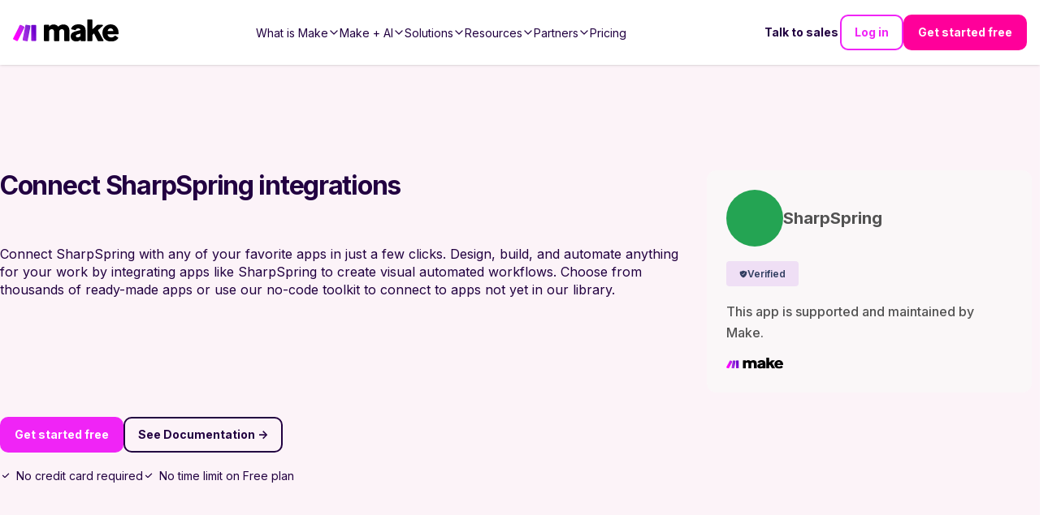

--- FILE ---
content_type: text/html; charset=utf-8
request_url: https://www.make.com/en/integrations/sharpspring
body_size: 46090
content:
<!DOCTYPE html><html lang="en"><head><meta charSet="utf-8"/><meta name="viewport" content="width=device-width, initial-scale=1"/><link rel="stylesheet" href="/_next/static/chunks/9eb75d5adf3ddcb5.css" data-precedence="next"/><link rel="stylesheet" href="/_next/static/chunks/eb04c2cabf0f94df.css" data-precedence="next"/><link rel="stylesheet" href="/_next/static/chunks/2c86f42ec93e84cd.css" data-precedence="next"/><link rel="stylesheet" href="/_next/static/chunks/76a3e4e392bbb844.css" data-precedence="next"/><link rel="stylesheet" href="/_next/static/chunks/e15c476a7b92ace7.css" data-precedence="next"/><link rel="stylesheet" href="/_next/static/chunks/cbf2dc76e3f52767.css" data-precedence="next"/><link rel="stylesheet" href="/_next/static/chunks/cfff722ad061d5b8.css" data-precedence="next"/><link rel="stylesheet" href="/_next/static/chunks/03d26ddfdc790557.css" data-precedence="next"/><link rel="stylesheet" href="/_next/static/chunks/592af57897541b7f.css" data-precedence="next"/><link rel="stylesheet" href="/_next/static/chunks/efbe638e3749f39e.css" data-precedence="next"/><link rel="stylesheet" href="/_next/static/chunks/ab21f36f46645aa3.css" data-precedence="next"/><link rel="stylesheet" href="/_next/static/chunks/98c07e6568635000.css" data-precedence="next"/><link rel="preload" as="script" fetchPriority="low" href="/_next/static/chunks/51ab16306f9b9de6.js"/><script src="/_next/static/chunks/e49035715a3b468c.js" async=""></script><script src="/_next/static/chunks/22b201389eb43a4d.js" async=""></script><script src="/_next/static/chunks/c2e3ffe170d631ee.js" async=""></script><script src="/_next/static/chunks/08dcfc3b15383cd6.js" async=""></script><script src="/_next/static/chunks/turbopack-956cebfd308647a7.js" async=""></script><script src="/_next/static/chunks/d96012bcfc98706a.js" async=""></script><script src="/_next/static/chunks/d80b3790a119a285.js" async=""></script><script src="/_next/static/chunks/5a6f3aac88bcaf0d.js" async=""></script><script src="/_next/static/chunks/b55154354195d2ab.js" async=""></script><script src="/_next/static/chunks/3589033ca9629be1.js" async=""></script><script src="/_next/static/chunks/30d6345490c8275b.js" async=""></script><script src="/_next/static/chunks/55da4d624088a432.js" async=""></script><script src="/_next/static/chunks/755308226b3b3bd1.js" async=""></script><script src="/_next/static/chunks/2f98fb897d55b918.js" async=""></script><script src="/_next/static/chunks/813ff23111cf3936.js" async=""></script><script src="/_next/static/chunks/0e735016bc322586.js" async=""></script><script src="/_next/static/chunks/de881e890f598a66.js" async=""></script><script src="/_next/static/chunks/f88bb75767cdb71c.js" async=""></script><script src="/_next/static/chunks/775be25706990b30.js" async=""></script><script src="/_next/static/chunks/81a20af7ffb4102c.js" async=""></script><script src="/_next/static/chunks/85bdf3da6f7a4287.js" async=""></script><script src="/_next/static/chunks/633703871cd1fc4f.js" async=""></script><script src="/_next/static/chunks/0928cfbc1f68b7a4.js" async=""></script><script src="/_next/static/chunks/418fd0d359d2fc3d.js" async=""></script><script src="/_next/static/chunks/706386004423a801.js" async=""></script><script src="/_next/static/chunks/4e984b86910c0cfb.js" async=""></script><script src="/_next/static/chunks/575af41e130fe674.js" async=""></script><script src="/_next/static/chunks/f191b3e99476969a.js" async=""></script><script src="/_next/static/chunks/a8a4869656901ccd.js" async=""></script><script src="/_next/static/chunks/9d487836c170f9db.js" async=""></script><script src="/_next/static/chunks/828534289319bd84.js" async=""></script><script src="/_next/static/chunks/c437ba6f0d72dd24.js" async=""></script><script src="/_next/static/chunks/168f178573890f44.js" async=""></script><script src="/_next/static/chunks/5b4b6b84375b1090.js" async=""></script><script src="/_next/static/chunks/6da18fa1e3112748.js" async=""></script><script src="/_next/static/chunks/1996ef8ff700cd8d.js" async=""></script><script src="/_next/static/chunks/b72373a4acbae1f4.js" async=""></script><script src="/_next/static/chunks/7314ceed77709f84.js" async=""></script><link rel="preload" href="/_next/static/chunks/5e889fdcd101caab.css" as="style"/><link rel="preload" href="https://cdn.cookielaw.org/scripttemplates/otSDKStub.js" as="script"/><link rel="preload" href="https://www.make.com/assets/hq/js/common.min.js" as="script"/><meta name="next-size-adjust" content=""/><meta name="theme-color" content="#ffffff"/><title>SharpSpring Integration | Workflow Automation | Make</title><meta name="description" content="Connect SharpSpring to sync data between apps and create powerful automated workflows. Integrate over 3,000 apps on Make."/><meta name="application-name" content="Make"/><link rel="author" href="https://www.make.com/en"/><meta name="author" content="Make"/><link rel="manifest" href="/en/site.webmanifest"/><meta name="robots" content="index, follow"/><link rel="canonical" href="https://www.make.com/en/integrations/sharpspring"/><meta property="og:title" content="SharpSpring Integration | Workflow Automation"/><meta property="og:description" content="Connect SharpSpring to sync data between apps and create powerful automated workflows. Integrate over 3,000 apps on Make."/><meta property="og:url" content="https://www.make.com/en/integrations/sharpspring"/><meta property="og:site_name" content="Make"/><meta property="og:locale" content="en_IE"/><meta property="og:image" content="https://images.ctfassets.net/un655fb9wln6/1EVkH7bZmWSxq6gG8GR3rd/f51b402ee9e3a36ce85019a40b7ca89d/image__18_.png"/><meta property="og:image:alt" content="Make Logo"/><meta property="og:image:width" content="1000"/><meta property="og:image:height" content="525"/><meta property="og:type" content="website"/><meta name="twitter:card" content="summary_large_image"/><meta name="twitter:site" content="@make_hq"/><meta name="twitter:creator" content="@make_hq"/><meta name="twitter:title" content="SharpSpring Integration | Workflow Automation"/><meta name="twitter:description" content="Connect SharpSpring to sync data between apps and create powerful automated workflows. Integrate over 3,000 apps on Make."/><meta name="twitter:image" content="https://images.ctfassets.net/un655fb9wln6/1EVkH7bZmWSxq6gG8GR3rd/f51b402ee9e3a36ce85019a40b7ca89d/image__18_.png"/><meta name="twitter:image:alt" content="Make Logo"/><meta name="twitter:image:width" content="1000"/><meta name="twitter:image:height" content="525"/><link rel="icon" href="/en/favicon-32x32.png" type="image/png" sizes="32x32"/><link rel="icon" href="/en/favicon-16x16.png" type="image/png" sizes="16x16"/><link rel="apple-touch-icon" href="/en/apple-touch-icon.png" type="image/png" sizes="180x180"/><link rel="manifest" href="/en/site.webmanifest"/><link rel="icon" href="/en/favicon.ico"/><script src="/_next/static/chunks/a6dad97d9634a72d.js" noModule=""></script></head><body class="inter_a9273372-module__R1Y8Sq__className"><div hidden=""><!--$--><!--/$--></div><script>(self.__next_s=self.__next_s||[]).push(["https://cdn.cookielaw.org/scripttemplates/otSDKStub.js",{"data-document-language":"true","data-domain-script":"348cfed9-bfc6-4d1b-bf17-d211a86aa3e7","async":true,"fetchpriority":"high","charset":"UTF-8"}])</script><script>(self.__next_s=self.__next_s||[]).push([0,{"children":"function OptanonWrapper() {}","id":"cookie-law"}])</script><script>(self.__next_s=self.__next_s||[]).push([0,{"children":"window.dataLayer = window.dataLayer || [];","id":"gtm-datalayer"}])</script><script>(self.__next_s=self.__next_s||[]).push([0,{"children":"!function(){var e=window.rudderanalytics=window.rudderanalytics||[];e.methods=[\"load\",\"page\",\"track\",\"identify\",\"alias\",\"group\",\"ready\",\"reset\",\"getAnonymousId\",\"setAnonymousId\"],e.factory=function(t){return function(){var r=Array.prototype.slice.call(arguments);return r.unshift(t),e.push(r),e}};for(var t=0;t<e.methods.length;t++){var r=e.methods[t];e[r]=e.factory(r)}e.loadJS=function(e,t){var r=document.createElement(\"script\");r.type=\"text/javascript\",r.async=!0,r.src=\"https://cdn.rudderlabs.com/v1.1/rudder-analytics.min.js\";var a=document.getElementsByTagName(\"script\")[0];a.parentNode.insertBefore(r,a)},e.loadJS(),\n      e.load(\"24c7ereqbW0JskxmwCrgBJmaj3N\",\"https://integromat-dataplane.rudderstack.com\"),\n      e.page()}();","id":"rudder-analytics"}])</script><script id="organization-schema" type="application/ld+json">{"@context":"https://schema.org","@type":"Organization","name":"Make","contactPoint":{"@type":"ContactPoint","url":"https://www.make.com/en/contact-us","contactType":"Customer Support"},"alternateName":"Integromat","image":"https://images.ctfassets.net/un655fb9wln6/1k5wBPhbu5kXiaYlFWgEJE/b590772959bd510e64cf230ef37bba3e/Make-Logo-RGB.svg","description":"Automate your work. Make allows you to visually create, build and automate workflows. User friendly no-code integration tool. Try it now for free!","url":"https://www.make.com/en","sameAs":["https://www.facebook.com/itsMakeHQ/","https://twitter.com/make_hq","https://www.instagram.com/itsmakehq/","https://www.youtube.com/@itsmake","https://www.linkedin.com/company/itsmakehq/"],"logo":"https://images.ctfassets.net/un655fb9wln6/1k5wBPhbu5kXiaYlFWgEJE/b590772959bd510e64cf230ef37bba3e/Make-Logo-RGB.svg"}</script><style>
:root {
  --bprogress-color: #f024f6;
  --bprogress-height: 4px;
  --bprogress-spinner-size: 18px;
  --bprogress-spinner-animation-duration: 400ms;
  --bprogress-spinner-border-size: 2px;
  --bprogress-box-shadow: 0 0 10px #f024f6, 0 0 5px #f024f6;
  --bprogress-z-index: 99999;
  --bprogress-spinner-top: 15px;
  --bprogress-spinner-bottom: auto;
  --bprogress-spinner-right: 15px;
  --bprogress-spinner-left: auto;
}

.bprogress {
  width: 0;
  height: 0;
  pointer-events: none;
  z-index: var(--bprogress-z-index);
}

.bprogress .bar {
  background: var(--bprogress-color);
  position: fixed;
  z-index: var(--bprogress-z-index);
  top: 0;
  left: 0;
  width: 100%;
  height: var(--bprogress-height);
}

/* Fancy blur effect */
.bprogress .peg {
  display: block;
  position: absolute;
  right: 0;
  width: 100px;
  height: 100%;
  box-shadow: var(--bprogress-box-shadow);
  opacity: 1.0;
  transform: rotate(3deg) translate(0px, -4px);
}

/* Remove these to get rid of the spinner */
.bprogress .spinner {
  display: block;
  position: fixed;
  z-index: var(--bprogress-z-index);
  top: var(--bprogress-spinner-top);
  bottom: var(--bprogress-spinner-bottom);
  right: var(--bprogress-spinner-right);
  left: var(--bprogress-spinner-left);
}

.bprogress .spinner-icon {
  width: var(--bprogress-spinner-size);
  height: var(--bprogress-spinner-size);
  box-sizing: border-box;
  border: solid var(--bprogress-spinner-border-size) transparent;
  border-top-color: var(--bprogress-color);
  border-left-color: var(--bprogress-color);
  border-radius: 50%;
  -webkit-animation: bprogress-spinner var(--bprogress-spinner-animation-duration) linear infinite;
  animation: bprogress-spinner var(--bprogress-spinner-animation-duration) linear infinite;
}

.bprogress-custom-parent {
  overflow: hidden;
  position: relative;
}

.bprogress-custom-parent .bprogress .spinner,
.bprogress-custom-parent .bprogress .bar {
  position: absolute;
}

.bprogress .indeterminate {
  position: fixed;
  top: 0;
  left: 0;
  width: 100%;
  height: var(--bprogress-height);
  overflow: hidden;
}

.bprogress .indeterminate .inc,
.bprogress .indeterminate .dec {
  position: absolute;
  top: 0;
  height: 100%;
  background-color: var(--bprogress-color);
}

.bprogress .indeterminate .inc {
  animation: bprogress-indeterminate-increase 2s infinite;
}

.bprogress .indeterminate .dec {
  animation: bprogress-indeterminate-decrease 2s 0.5s infinite;
}

@-webkit-keyframes bprogress-spinner {
  0%   { -webkit-transform: rotate(0deg); transform: rotate(0deg); }
  100% { -webkit-transform: rotate(360deg); transform: rotate(360deg); }
}

@keyframes bprogress-spinner {
  0%   { transform: rotate(0deg); }
  100% { transform: rotate(360deg); }
}

@keyframes bprogress-indeterminate-increase {
  from { left: -5%; width: 5%; }
  to { left: 130%; width: 100%; }
}

@keyframes bprogress-indeterminate-decrease {
  from { left: -80%; width: 80%; }
  to { left: 110%; width: 10%; }
}
</style><!--$--><!--/$--><div class="before2025redesign"><div class="PageLayout-module-scss-module__aOwoqa__PageLayout" role="none"><div class="hero-bg "></div><header class="Header-module-scss-module__6uf8Pa__Header"><a aria-label="Home" data-testid="header-logo" class="Header-module-scss-module__6uf8Pa__Logo" data-role="Nav:TopLink" data-cta="Logo" href="/en"><img alt="Make Logo" loading="lazy" width="883" height="182" decoding="async" data-nimg="1" style="color:transparent" src="https://images.ctfassets.net/un655fb9wln6/1k5wBPhbu5kXiaYlFWgEJE/b590772959bd510e64cf230ef37bba3e/Make-Logo-RGB.svg"/></a><div class="Header-module-scss-module__6uf8Pa__Header_rightNavigationLinks Header-module-scss-module__6uf8Pa__Header_rightNavigationLinks___outsideMobileMenu"><a class="ButtonLink-module-scss-module__EUvtNq__Button ButtonLink-module-scss-module__EUvtNq__override text ButtonLink-module-scss-module__EUvtNq__white-solid Header-module-scss-module__6uf8Pa__Header_rightLink___textLink ButtonLink-module-scss-module__EUvtNq__secondary" data-cta="Contact Sales" data-role="Nav:TopLink" href="/en/talk-to-sales">Talk to sales</a><a class="ButtonLink-module-scss-module__EUvtNq__Button ButtonLink-module-scss-module__EUvtNq__override outline ButtonLink-module-scss-module__EUvtNq__dark" data-cta="SignIn" data-role="Nav:TopLink" href="https://www.make.com/en/login">Log in</a><a class="ButtonLink-module-scss-module__EUvtNq__Button ButtonLink-module-scss-module__EUvtNq__override filled ButtonLink-module-scss-module__EUvtNq__magenta-button" data-cta="TopNav" data-role="SignUp" href="https://www.make.com/en/register">Get started free</a></div><div class="Header-module-scss-module__6uf8Pa__Header_mobileNavToggle" aria-label="Open main menu" data-cy="toggle-mobile-nav-menu"><svg role="none" width="100%" height="100%" viewBox="0 0 56 56" fill="none" xmlns="http://www.w3.org/2000/svg"><path d="M0 28C0 12.536 12.536 0 28 0V0C43.464 0 56 12.536 56 28V28C56 43.464 43.464 56 28 56V56C12.536 56 0 43.464 0 28V28Z" fill="currentColor"></path><path fill-rule="evenodd" clip-rule="evenodd" d="M27.9092 21.3636H21.3638V27.9091H27.9092V21.3636ZM27.9092 30.0909H21.3638V36.6364H27.9092V30.0909ZM28.8931 32.1657L34.5616 28.8929L37.8343 34.5615L32.1658 37.8342L28.8931 32.1657ZM36.6365 21.3636H30.091V27.9091H36.6365V21.3636Z" fill="white"></path></svg></div><nav aria-label="Main navigation" class="Header-module-scss-module__6uf8Pa__Header_navigation"><ul role="menu" class="Header-module-scss-module__6uf8Pa__Header_navigationList"><li role="menuitem" tabindex="0" class="NavigationLinkGroup-module-scss-module__ioeG2G__NavigationLinkGroup"><span class="NavigationLinkGroup-module-scss-module__ioeG2G__NavigationLinkGroup_hoverHelper"></span><div class="NavigationLinkGroup-module-scss-module__ioeG2G__NavigationLinkGroup_label"><div>What is Make</div><svg stroke="currentColor" fill="currentColor" stroke-width="0" viewBox="0 0 512 512" class="NavigationLinkGroup-module-scss-module__ioeG2G__NavigationLinkGroup_chevronDownIcon" height="1em" width="1em" xmlns="http://www.w3.org/2000/svg"><path fill="none" stroke-linecap="square" stroke-miterlimit="10" stroke-width="48" d="M112 184l144 144 144-144"></path></svg></div><div class="NavigationLinkGroup-module-scss-module__ioeG2G__NavigationLinkGroup_subLinksContainer NavigationLinkGroup-module-scss-module__ioeG2G__NavigationLinkGroup_subLinksContainer___desktopDropdown"><div class="NavigationLinkGroup-module-scss-module__ioeG2G__NavigationLinkGroup_subLinksWrapper"><a aria-label="Find out more about the Make platform" data-cta="ProductProduct" data-role="Nav:MenuItem" href="/en/product"><div class="HeaderMenuLink-module-scss-module__L_C-8G__HeaderMenuLink"><svg stroke="currentColor" fill="currentColor" stroke-width="0" viewBox="0 0 16 16" class="HeaderMenuLink-module-scss-module__L_C-8G__HeaderMenuLink_icon" height="1em" width="1em" xmlns="http://www.w3.org/2000/svg"><path d="M11.251.068a.5.5 0 0 1 .227.58L9.677 6.5H13a.5.5 0 0 1 .364.843l-8 8.5a.5.5 0 0 1-.842-.49L6.323 9.5H3a.5.5 0 0 1-.364-.843l8-8.5a.5.5 0 0 1 .615-.09zM4.157 8.5H7a.5.5 0 0 1 .478.647L6.11 13.59l5.732-6.09H9a.5.5 0 0 1-.478-.647L9.89 2.41 4.157 8.5z"></path></svg><div><div class="HeaderMenuLink-module-scss-module__L_C-8G__HeaderMenuLink_title">Product overview</div><div tabindex="-1" class="HeaderMenuLink-module-scss-module__L_C-8G__HeaderMenuLink_description">Find out more about the Make platform</div></div></div></a><a aria-label="Browse our library of over +3,000 pre-built apps" data-cta="ProductApps" data-role="Nav:MenuItem" href="/en/integrations?community=1&amp;verified=1"><div class="HeaderMenuLink-module-scss-module__L_C-8G__HeaderMenuLink"><svg stroke="currentColor" fill="currentColor" stroke-width="0" viewBox="0 0 512 512" class="HeaderMenuLink-module-scss-module__L_C-8G__HeaderMenuLink_icon" height="1em" width="1em" xmlns="http://www.w3.org/2000/svg"><path fill="none" stroke-miterlimit="10" stroke-width="32" d="M448 256c0-106-86-192-192-192S64 150 64 256s86 192 192 192 192-86 192-192z"></path><path fill="none" stroke-linecap="round" stroke-linejoin="round" stroke-width="32" d="M256 176v160m80-80H176"></path></svg><div><div class="HeaderMenuLink-module-scss-module__L_C-8G__HeaderMenuLink_title">Apps</div><div tabindex="-1" class="HeaderMenuLink-module-scss-module__L_C-8G__HeaderMenuLink_description">Browse our library of over +3,000 pre-built apps</div></div></div></a><a aria-label="Scale securely with visual-first AI-powered enterprise automation" data-cta="ProductEnterprise" data-role="Nav:MenuItem" href="/en/enterprise"><div class="HeaderMenuLink-module-scss-module__L_C-8G__HeaderMenuLink"><svg stroke="currentColor" fill="currentColor" stroke-width="0" viewBox="0 0 512 512" class="HeaderMenuLink-module-scss-module__L_C-8G__HeaderMenuLink_icon" height="1em" width="1em" xmlns="http://www.w3.org/2000/svg"><path fill="none" stroke-miterlimit="10" stroke-width="32" d="M464 256c0-114.87-93.13-208-208-208S48 141.13 48 256s93.13 208 208 208 208-93.13 208-208z"></path><path d="M445.57 172.14c-16.06.1-14.48 29.73-34.49 15.75-7.43-5.18-12-12.71-21.33-15-8.15-2-16.5.08-24.55 1.47-9.15 1.58-20 2.29-26.94 9.22-6.71 6.67-10.26 15.62-17.4 22.33-13.81 13-19.64 27.19-10.7 45.57 8.6 17.67 26.59 27.26 46 26 19.07-1.27 38.88-12.33 38.33 15.38-.2 9.8 1.85 16.6 4.86 25.71 2.79 8.4 2.6 16.54 3.24 25.21 1.18 16.2 4.16 34.36 12.2 48.67l15-21.16c1.85-2.62 5.72-6.29 6.64-9.38 1.63-5.47-1.58-14.87-1.95-21s-.19-12.34-1.13-18.47c-1.32-8.59-6.4-16.64-7.1-25.13-1.29-15.81 1.6-28.43-10.58-41.65-11.76-12.75-29-15.81-45.47-13.22-8.3 1.3-41.71 6.64-28.3-12.33 2.65-3.73 7.28-6.79 10.26-10.34 2.59-3.09 4.84-8.77 7.88-11.18s17-5.18 21-3.95 8.17 7 11.64 9.56a49.89 49.89 0 0021.81 9.36c13.66 2 42.22-5.94 42-23.46-.04-8.4-7.84-20.1-10.92-27.96zM287.45 316.3c-5.33-22.44-35.82-29.94-52.26-42.11-9.45-7-17.86-17.81-30.27-18.69-5.72-.41-10.51.83-16.18-.64-5.2-1.34-9.28-4.14-14.82-3.41-10.35 1.36-16.88 12.42-28 10.92-10.55-1.42-21.42-13.76-23.82-23.81-3.08-12.92 7.14-17.11 18.09-18.26 4.57-.48 9.7-1 14.09.67 5.78 2.15 8.51 7.81 13.7 10.67 9.73 5.33 11.7-3.19 10.21-11.83-2.23-12.94-4.83-18.22 6.71-27.12 8-6.14 14.84-10.58 13.56-21.61-.76-6.48-4.31-9.41-1-15.86 2.51-4.91 9.4-9.34 13.89-12.27 11.59-7.56 49.65-7 34.1-28.16-4.57-6.21-13-17.31-21-18.83-10-1.89-14.44 9.27-21.41 14.19-7.2 5.09-21.22 10.87-28.43 3-9.7-10.59 6.43-14.07 10-21.46s-8.27-21.36-14.61-24.9l-29.81 33.43a41.52 41.52 0 008.34 31.86c5.93 7.63 15.37 10.08 15.8 20.5.42 10-1.14 15.12-7.68 22.15-2.83 3-4.83 7.26-7.71 10.07-3.53 3.43-2.22 2.38-7.73 3.32-10.36 1.75-19.18 4.45-29.19 7.21C95.34 199.94 93.8 172.69 86.2 162l-25 20.19c-.27 3.31 4.1 9.4 5.29 13 6.83 20.57 20.61 36.48 29.51 56.16 9.37 20.84 34.53 15.06 45.64 33.32 9.86 16.2-.67 36.71 6.71 53.67 5.36 12.31 18 15 26.72 24 8.91 9.09 8.72 21.53 10.08 33.36a305.22 305.22 0 007.45 41.28c1.21 4.69 2.32 10.89 5.53 14.76 2.2 2.66 9.75 4.95 6.7 5.83 4.26.7 11.85 4.68 15.4 1.76 4.68-3.84 3.43-15.66 4.24-21 2.43-15.9 10.39-31.45 21.13-43.35 10.61-11.74 25.15-19.69 34.11-33 8.73-12.98 11.36-30.49 7.74-45.68zm-33.39 26.32c-6 10.71-19.36 17.88-27.95 26.39-2.33 2.31-7.29 10.31-10.21 8.58-2.09-1.24-2.8-11.62-3.57-14a61.17 61.17 0 00-21.71-29.95c-3.13-2.37-10.89-5.45-12.68-8.7-2-3.53-.2-11.86-.13-15.7.11-5.6-2.44-14.91-1.06-20 1.6-5.87-1.48-2.33 3.77-3.49 2.77-.62 14.21 1.39 17.66 2.11 5.48 1.14 8.5 4.55 12.82 8 11.36 9.11 23.87 16.16 36.6 23.14 9.86 5.46 12.76 12.37 6.46 23.62zm-69.6-275.53c4.74 4.63 9.2 10.11 16.27 10.57 6.69.45 13-3.17 18.84 1.38 6.48 5 11.15 11.33 19.75 12.89 8.32 1.51 17.13-3.35 19.19-11.86 2-8.11-2.31-16.93-2.57-25.07 0-1.13.61-6.15-.17-7-.58-.64-5.42.08-6.16.1q-8.13.24-16.22 1.12a207.1 207.1 0 00-57.18 14.65c2.43 1.68 5.48 2.35 8.25 3.22zm171.94 56.18c8.49 0 17.11-3.8 14.37-13.62-2.3-8.23-6.22-17.16-15.76-12.72-6.07 2.82-14.67 10-15.38 17.12-.81 8.08 11.11 9.22 16.77 9.22zm-6.78 42.97c8.67 5.19 21.53 2.75 28.07-4.66 5.11-5.8 8.12-15.87 17.31-15.86a15.4 15.4 0 0110.82 4.41c3.8 3.93 3.05 7.62 3.86 12.54 1.81 11.05 13.66.63 16.75-3.65 2-2.79 4.71-6.93 3.8-10.56-.84-3.39-4.8-7-6.56-10.11-5.14-9-9.37-19.47-17.07-26.74-7.41-7-16.52-6.19-23.55 1.08-5.76 6-12.45 10.75-16.39 18.05-2.78 5.13-5.91 7.58-11.54 8.91-3.1.73-6.64 1-9.24 3.08-7.24 5.7-3.12 19.39 3.74 23.51z"></path></svg><div><div class="HeaderMenuLink-module-scss-module__L_C-8G__HeaderMenuLink_title">Enterprise</div><div tabindex="-1" class="HeaderMenuLink-module-scss-module__L_C-8G__HeaderMenuLink_description">Scale securely with visual-first AI-powered enterprise automation</div></div></div></a><a aria-label="Take control of your whole automation landscape" href="/en/grid"><div class="HeaderMenuLink-module-scss-module__L_C-8G__HeaderMenuLink"><svg stroke="currentColor" fill="currentColor" stroke-width="0" viewBox="0 0 24 24" class="HeaderMenuLink-module-scss-module__L_C-8G__HeaderMenuLink_icon" height="1em" width="1em" xmlns="http://www.w3.org/2000/svg"><path fill="none" stroke-width="2" d="M15,15 L19,15 L22,22 L2,22 L5,15 L9,15 M13,8 C13,8.5525 12.5525,9 12,9 C11.4475,9 11,8.5525 11,8 C11,7.4475 11.4475,7 12,7 C12.5525,7 13,7.4475 13,8 M6,8 C6,13 12,18 12,18 C12,18 18,13 18,8 C18,4.58317221 15.3135725,2 12,2 C8.68642746,2 6,4.58317221 6,8 Z"></path></svg><div><div class="HeaderMenuLink-module-scss-module__L_C-8G__HeaderMenuLink_title">Make Grid</div><div tabindex="-1" class="HeaderMenuLink-module-scss-module__L_C-8G__HeaderMenuLink_description">Take control of your whole automation landscape</div></div></div></a><a aria-label="Keep up with our latest developments" data-cta="ProductWhatsNew" data-role="Nav:MenuItem" href="/en/whats-new"><div class="HeaderMenuLink-module-scss-module__L_C-8G__HeaderMenuLink"><svg stroke="currentColor" fill="currentColor" stroke-width="0" viewBox="0 0 512 512" class="HeaderMenuLink-module-scss-module__L_C-8G__HeaderMenuLink_icon" height="1em" width="1em" xmlns="http://www.w3.org/2000/svg"><path fill="none" stroke-linecap="round" stroke-linejoin="round" stroke-width="32" d="M126 192H56a8 8 0 00-8 8v112a8 8 0 008 8h69.65a15.93 15.93 0 0110.14 3.54l91.47 74.89A8 8 0 00240 392V120a8 8 0 00-12.74-6.43l-91.47 74.89A15 15 0 01126 192zm194 128c9.74-19.38 16-40.84 16-64 0-23.48-6-44.42-16-64m48 176c19.48-33.92 32-64.06 32-112s-12-77.74-32-112m48 272c30-46 48-91.43 48-160s-18-113-48-160"></path></svg><div><div class="HeaderMenuLink-module-scss-module__L_C-8G__HeaderMenuLink_title">What’s new in Make</div><div tabindex="-1" class="HeaderMenuLink-module-scss-module__L_C-8G__HeaderMenuLink_description">Keep up with our latest developments</div></div></div></a><a aria-label="Learn more about our mission and values" data-cta="ProductAbout" data-role="Nav:MenuItem" href="/en/about"><div class="HeaderMenuLink-module-scss-module__L_C-8G__HeaderMenuLink"><svg stroke="currentColor" fill="currentColor" stroke-width="0" viewBox="0 0 24 24" class="HeaderMenuLink-module-scss-module__L_C-8G__HeaderMenuLink_icon" height="1em" width="1em" xmlns="http://www.w3.org/2000/svg"><path d="M12 11C14.7614 11 17 13.2386 17 16V22H15V16C15 14.4023 13.7511 13.0963 12.1763 13.0051L12 13C10.4023 13 9.09634 14.2489 9.00509 15.8237L9 16V22H7V16C7 13.2386 9.23858 11 12 11ZM5.5 14C5.77885 14 6.05009 14.0326 6.3101 14.0942C6.14202 14.594 6.03873 15.122 6.00896 15.6693L6 16L6.0007 16.0856C5.88757 16.0456 5.76821 16.0187 5.64446 16.0069L5.5 16C4.7203 16 4.07955 16.5949 4.00687 17.3555L4 17.5V22H2V17.5C2 15.567 3.567 14 5.5 14ZM18.5 14C20.433 14 22 15.567 22 17.5V22H20V17.5C20 16.7203 19.4051 16.0796 18.6445 16.0069L18.5 16C18.3248 16 18.1566 16.03 18.0003 16.0852L18 16C18 15.3343 17.8916 14.694 17.6915 14.0956C17.9499 14.0326 18.2211 14 18.5 14ZM5.5 8C6.88071 8 8 9.11929 8 10.5C8 11.8807 6.88071 13 5.5 13C4.11929 13 3 11.8807 3 10.5C3 9.11929 4.11929 8 5.5 8ZM18.5 8C19.8807 8 21 9.11929 21 10.5C21 11.8807 19.8807 13 18.5 13C17.1193 13 16 11.8807 16 10.5C16 9.11929 17.1193 8 18.5 8ZM5.5 10C5.22386 10 5 10.2239 5 10.5C5 10.7761 5.22386 11 5.5 11C5.77614 11 6 10.7761 6 10.5C6 10.2239 5.77614 10 5.5 10ZM18.5 10C18.2239 10 18 10.2239 18 10.5C18 10.7761 18.2239 11 18.5 11C18.7761 11 19 10.7761 19 10.5C19 10.2239 18.7761 10 18.5 10ZM12 2C14.2091 2 16 3.79086 16 6C16 8.20914 14.2091 10 12 10C9.79086 10 8 8.20914 8 6C8 3.79086 9.79086 2 12 2ZM12 4C10.8954 4 10 4.89543 10 6C10 7.10457 10.8954 8 12 8C13.1046 8 14 7.10457 14 6C14 4.89543 13.1046 4 12 4Z"></path></svg><div><div class="HeaderMenuLink-module-scss-module__L_C-8G__HeaderMenuLink_title">About us</div><div tabindex="-1" class="HeaderMenuLink-module-scss-module__L_C-8G__HeaderMenuLink_description">Learn more about our mission and values</div></div></div></a></div></div></li><li role="menuitem" tabindex="0" class="NavigationLinkGroup-module-scss-module__ioeG2G__NavigationLinkGroup"><span class="NavigationLinkGroup-module-scss-module__ioeG2G__NavigationLinkGroup_hoverHelper"></span><div class="NavigationLinkGroup-module-scss-module__ioeG2G__NavigationLinkGroup_label"><div>Make + AI</div><svg stroke="currentColor" fill="currentColor" stroke-width="0" viewBox="0 0 512 512" class="NavigationLinkGroup-module-scss-module__ioeG2G__NavigationLinkGroup_chevronDownIcon" height="1em" width="1em" xmlns="http://www.w3.org/2000/svg"><path fill="none" stroke-linecap="square" stroke-miterlimit="10" stroke-width="48" d="M112 184l144 144 144-144"></path></svg></div><div class="NavigationLinkGroup-module-scss-module__ioeG2G__NavigationLinkGroup_subLinksContainer NavigationLinkGroup-module-scss-module__ioeG2G__NavigationLinkGroup_subLinksContainer___desktopDropdown"><div class="NavigationLinkGroup-module-scss-module__ioeG2G__NavigationLinkGroup_subLinksWrapper"><a aria-label="Revolutionize your work with AI and Make" data-cta="AIAutomation" data-role="Nav:MenuItem" href="/en/ai-automation"><div class="HeaderMenuLink-module-scss-module__L_C-8G__HeaderMenuLink"><svg stroke="currentColor" fill="currentColor" stroke-width="0" viewBox="0 0 16 16" class="HeaderMenuLink-module-scss-module__L_C-8G__HeaderMenuLink_icon" height="1em" width="1em" xmlns="http://www.w3.org/2000/svg"><path fill-rule="evenodd" clip-rule="evenodd" d="M5 1H6V3H7V1H8V3H9V1H10V3H11L12 4V5L14 5V6H12V7L14 7V8H12V9L14 9V10H12V11L11 12H10V14H9V12H8V14H7V12H6V14H5V12H4L3 11L3 10H1V9L3 9L3 8H1V7L3 7L3 6H1V5L3 5L3 4L4 3H5L5 1ZM4 11H11V4L4 4L4 11Z"></path></svg><div><div class="HeaderMenuLink-module-scss-module__L_C-8G__HeaderMenuLink_title">Automation with AI</div><div tabindex="-1" class="HeaderMenuLink-module-scss-module__L_C-8G__HeaderMenuLink_description">Revolutionize your work with AI and Make</div></div></div></a><a aria-label="AI-powered automation that adapts in real time to your business needs" data-cta="AIAgenticAutomation" data-role="Nav:MenuItem" href="/en/agentic-automation"><div class="HeaderMenuLink-module-scss-module__L_C-8G__HeaderMenuLink"><svg stroke="currentColor" fill="none" stroke-width="2" viewBox="0 0 24 24" stroke-linecap="round" stroke-linejoin="round" class="HeaderMenuLink-module-scss-module__L_C-8G__HeaderMenuLink_icon" height="1em" width="1em" xmlns="http://www.w3.org/2000/svg"><path d="M12 4.5a2.5 2.5 0 0 0-4.96-.46 2.5 2.5 0 0 0-1.98 3 2.5 2.5 0 0 0-1.32 4.24 3 3 0 0 0 .34 5.58 2.5 2.5 0 0 0 2.96 3.08 2.5 2.5 0 0 0 4.91.05L12 20V4.5Z"></path><path d="M16 8V5c0-1.1.9-2 2-2"></path><path d="M12 13h4"></path><path d="M12 18h6a2 2 0 0 1 2 2v1"></path><path d="M12 8h8"></path><path d="M20.5 8a.5.5 0 1 1-1 0 .5.5 0 0 1 1 0Z"></path><path d="M16.5 13a.5.5 0 1 1-1 0 .5.5 0 0 1 1 0Z"></path><path d="M20.5 21a.5.5 0 1 1-1 0 .5.5 0 0 1 1 0Z"></path><path d="M18.5 3a.5.5 0 1 1-1 0 .5.5 0 0 1 1 0Z"></path></svg><div><div class="HeaderMenuLink-module-scss-module__L_C-8G__HeaderMenuLink_title">Agentic automation</div><div tabindex="-1" class="HeaderMenuLink-module-scss-module__L_C-8G__HeaderMenuLink_description">AI-powered automation that adapts in real time to your business needs</div></div></div></a><a aria-label="Automate smarter with AI agents that think and adapt in the moment" data-cta="AIAgents" data-role="Nav:MenuItem" href="/en/ai-agents"><div class="HeaderMenuLink-module-scss-module__L_C-8G__HeaderMenuLink"><svg stroke="currentColor" fill="none" stroke-width="1.5" viewBox="0 0 24 24" aria-hidden="true" class="HeaderMenuLink-module-scss-module__L_C-8G__HeaderMenuLink_icon" height="1em" width="1em" xmlns="http://www.w3.org/2000/svg"><path stroke-linecap="round" stroke-linejoin="round" d="M9.813 15.904L9 18.75l-.813-2.846a4.5 4.5 0 00-3.09-3.09L2.25 12l2.846-.813a4.5 4.5 0 003.09-3.09L9 5.25l.813 2.846a4.5 4.5 0 003.09 3.09L15.75 12l-2.846.813a4.5 4.5 0 00-3.09 3.09zM18.259 8.715L18 9.75l-.259-1.035a3.375 3.375 0 00-2.455-2.456L14.25 6l1.036-.259a3.375 3.375 0 002.455-2.456L18 2.25l.259 1.035a3.375 3.375 0 002.456 2.456L21.75 6l-1.035.259a3.375 3.375 0 00-2.456 2.456zM16.894 20.567L16.5 21.75l-.394-1.183a2.25 2.25 0 00-1.423-1.423L13.5 18.75l1.183-.394a2.25 2.25 0 001.423-1.423l.394-1.183.394 1.183a2.25 2.25 0 001.423 1.423l1.183.394-1.183.394a2.25 2.25 0 00-1.423 1.423z"></path></svg><div><div class="HeaderMenuLink-module-scss-module__L_C-8G__HeaderMenuLink_title">Make AI Agents</div><div tabindex="-1" class="HeaderMenuLink-module-scss-module__L_C-8G__HeaderMenuLink_description">Automate smarter with AI agents that think and adapt in the moment</div></div></div></a><a aria-label="Connect your AI to real business actions securely and visually" href="/en/mcp"><div class="HeaderMenuLink-module-scss-module__L_C-8G__HeaderMenuLink"><div class="Icon-module-scss-module__fakLqa__container HeaderMenuLink-module-scss-module__L_C-8G__HeaderMenuLink_icon" aria-label="customMcp" role="img"><svg xmlns="http://www.w3.org/2000/svg" width="24" height="24" viewBox="0 0 24 24" fill="none"><path d="M1.82776 11.7009L11.6071 1.92182C12.9289 0.599953 15.0722 0.599953 16.394 1.92182C17.7158 3.24369 17.7158 5.38686 16.394 6.70872M16.394 6.70872L9.00811 14.0944M16.394 6.70872C17.7158 5.38686 19.8591 5.38686 21.1809 6.70872C22.5027 8.03059 22.5027 10.1738 21.1809 11.4956L12.8463 19.8302C12.379 20.2975 12.379 21.0553 12.8463 21.5226L14.3933 23.0696" stroke="currentColor" stroke-width="1.8" stroke-linecap="round" stroke-linejoin="round"></path><path d="M18.5819 9.30646L11.196 16.6924C9.87425 18.0142 7.73094 18.0142 6.40917 16.6924C5.08739 15.3705 5.08739 13.2273 6.40917 11.9055L13.795 4.51978" stroke="currentColor" stroke-width="1.8" stroke-linecap="round" stroke-linejoin="round"></path></svg></div><div><div class="HeaderMenuLink-module-scss-module__L_C-8G__HeaderMenuLink_title">Make MCP Server</div><div tabindex="-1" class="HeaderMenuLink-module-scss-module__L_C-8G__HeaderMenuLink_description">Connect your AI to real business actions securely and visually</div></div></div></a><a aria-label="Discover AI apps to power your next Make automation" data-cta="AIApps" data-role="Nav:MenuItem" href="/en/integrations/category/ai"><div class="HeaderMenuLink-module-scss-module__L_C-8G__HeaderMenuLink"><svg stroke="currentColor" fill="currentColor" stroke-width="0" viewBox="0 0 24 24" class="HeaderMenuLink-module-scss-module__L_C-8G__HeaderMenuLink_icon" height="1em" width="1em" xmlns="http://www.w3.org/2000/svg"><path d="M2.5 7C2.5 9.48528 4.51472 11.5 7 11.5C9.48528 11.5 11.5 9.48528 11.5 7C11.5 4.51472 9.48528 2.5 7 2.5C4.51472 2.5 2.5 4.51472 2.5 7ZM2.5 17C2.5 19.4853 4.51472 21.5 7 21.5C9.48528 21.5 11.5 19.4853 11.5 17C11.5 14.5147 9.48528 12.5 7 12.5C4.51472 12.5 2.5 14.5147 2.5 17ZM12.5 17C12.5 19.4853 14.5147 21.5 17 21.5C19.4853 21.5 21.5 19.4853 21.5 17C21.5 14.5147 19.4853 12.5 17 12.5C14.5147 12.5 12.5 14.5147 12.5 17ZM9.5 7C9.5 8.38071 8.38071 9.5 7 9.5C5.61929 9.5 4.5 8.38071 4.5 7C4.5 5.61929 5.61929 4.5 7 4.5C8.38071 4.5 9.5 5.61929 9.5 7ZM9.5 17C9.5 18.3807 8.38071 19.5 7 19.5C5.61929 19.5 4.5 18.3807 4.5 17C4.5 15.6193 5.61929 14.5 7 14.5C8.38071 14.5 9.5 15.6193 9.5 17ZM19.5 17C19.5 18.3807 18.3807 19.5 17 19.5C15.6193 19.5 14.5 18.3807 14.5 17C14.5 15.6193 15.6193 14.5 17 14.5C18.3807 14.5 19.5 15.6193 19.5 17ZM17.5252 11.155L17.8026 10.5186C18.297 9.38398 19.1876 8.48059 20.2988 7.98638L21.1534 7.60631C21.6155 7.4008 21.6155 6.7284 21.1534 6.52289L20.3467 6.16406C19.2068 5.65713 18.3002 4.72031 17.8143 3.54712L17.5295 2.85945C17.3309 2.38018 16.669 2.38018 16.4705 2.85945L16.1856 3.54712C15.6997 4.72031 14.7932 5.65713 13.6534 6.16406L12.8466 6.52289C12.3845 6.7284 12.3845 7.4008 12.8466 7.60631L13.7011 7.98638C14.8124 8.48059 15.7029 9.38398 16.1974 10.5186L16.4748 11.155C16.6778 11.6209 17.3222 11.6209 17.5252 11.155Z"></path></svg><div><div class="HeaderMenuLink-module-scss-module__L_C-8G__HeaderMenuLink_title">Make AI apps</div><div tabindex="-1" class="HeaderMenuLink-module-scss-module__L_C-8G__HeaderMenuLink_description">Discover AI apps to power your next Make automation</div></div></div></a></div></div></li><li role="menuitem" tabindex="0" class="NavigationLinkGroup-module-scss-module__ioeG2G__NavigationLinkGroup"><span class="NavigationLinkGroup-module-scss-module__ioeG2G__NavigationLinkGroup_hoverHelper"></span><div class="NavigationLinkGroup-module-scss-module__ioeG2G__NavigationLinkGroup_label"><div>Solutions</div><svg stroke="currentColor" fill="currentColor" stroke-width="0" viewBox="0 0 512 512" class="NavigationLinkGroup-module-scss-module__ioeG2G__NavigationLinkGroup_chevronDownIcon" height="1em" width="1em" xmlns="http://www.w3.org/2000/svg"><path fill="none" stroke-linecap="square" stroke-miterlimit="10" stroke-width="48" d="M112 184l144 144 144-144"></path></svg></div><div class="NavigationLinkGroup-module-scss-module__ioeG2G__NavigationLinkGroup_subLinksContainer NavigationLinkGroup-module-scss-module__ioeG2G__NavigationLinkGroup_subLinksContainer___desktopDropdown NavigationLinkGroup-module-scss-module__ioeG2G__NavigationLinkGroup_subLinksContainer___megaMenu"><div class="NavigationLinkGroup-module-scss-module__ioeG2G__NavigationLinkGroup_subLinksWrapper"><div class="MegaMenuContents-module-scss-module__TJo14W__MegaMenu_section"><div role="heading" aria-level="3" class="MegaMenuContents-module-scss-module__TJo14W__MegaMenu_sectionTitle">Make across your business</div><div class="MegaMenuContents-module-scss-module__TJo14W__MegaMenu_sectionLinksContainer"><a aria-label="Drive faster growth with marketing automation" data-cta="SolutionBusinessFunction/Marketing" data-role="Nav:MenuItem" href="/en/solutions/automate-marketing"><div class="HeaderMenuLink-module-scss-module__L_C-8G__HeaderMenuLink"><div class="Icon-module-scss-module__fakLqa__container HeaderMenuLink-module-scss-module__L_C-8G__HeaderMenuLink_icon" aria-label="megaphone" role="img"><svg xmlns="http://www.w3.org/2000/svg" width="208" height="175.98" viewBox="0 0 208 175.98"><path id="Marketing" d="M228.54,86.66l-176.06-54A16,16,0,0,0,32,48V192a16.005,16.005,0,0,0,20.52,15.35L136,181.73V192a16,16,0,0,0,16,16h32a16,16,0,0,0,16-16V162.1l28.54-8.75A16.09,16.09,0,0,0,240,138V102a16.09,16.09,0,0,0-11.46-15.34ZM136,165,48,192V48l88,27Zm48,27H152V176.82L184,167Zm40-54h-.11L152,160.08V79.92l71.89,22H224v36Z" transform="translate(-32 -32.02)" fill="currentColor"></path></svg></div><div><div class="HeaderMenuLink-module-scss-module__L_C-8G__HeaderMenuLink_title">Marketing</div><div tabindex="-1" class="HeaderMenuLink-module-scss-module__L_C-8G__HeaderMenuLink_description">Drive faster growth with marketing automation</div></div></div></a><a aria-label="Level up your sales cycle to close more deals faster" data-cta="SolutionBusinessFunction/Sales" data-role="Nav:MenuItem" href="/en/solutions/automate-sales"><div class="HeaderMenuLink-module-scss-module__L_C-8G__HeaderMenuLink"><div class="Icon-module-scss-module__fakLqa__container HeaderMenuLink-module-scss-module__L_C-8G__HeaderMenuLink_icon" aria-label="lineGraph" role="img"><svg xmlns="http://www.w3.org/2000/svg" width="208" height="176" viewBox="0 0 208 176"><path id="Sales" d="M232,208a8,8,0,0,1-8,8H32a8,8,0,0,1-8-8V48a8,8,0,0,1,16,0V156.69l50.34-50.35a8,8,0,0,1,11.32,0L128,132.69,180.69,80H160a8,8,0,0,1,0-16h40a8,8,0,0,1,8,8v40a8,8,0,0,1-16,0V91.31l-58.34,58.35a8,8,0,0,1-11.32,0L96,123.31l-56,56V200H224A8,8,0,0,1,232,208Z" transform="translate(-24 -40)" fill="currentColor"></path></svg></div><div><div class="HeaderMenuLink-module-scss-module__L_C-8G__HeaderMenuLink_title">Sales</div><div tabindex="-1" class="HeaderMenuLink-module-scss-module__L_C-8G__HeaderMenuLink_description">Level up your sales cycle to close more deals faster</div></div></div></a><a aria-label="Get teams and tools working together smoothly" data-cta="SolutionBusinessFunction/Operations" data-role="Nav:MenuItem" href="/en/solutions/automate-operations"><div class="HeaderMenuLink-module-scss-module__L_C-8G__HeaderMenuLink"><div class="Icon-module-scss-module__fakLqa__container HeaderMenuLink-module-scss-module__L_C-8G__HeaderMenuLink_icon" aria-label="gear" role="img"><svg xmlns="http://www.w3.org/2000/svg" width="224" height="224" viewBox="0 0 224 224"><path id="Operations" d="M232,120H215.63a87.27,87.27,0,0,0-7.74-28.88l14.18-8.19a8,8,0,1,0-8-13.86l-14.2,8.2a88.78,88.78,0,0,0-21.14-21.14l8.2-14.2a8,8,0,1,0-13.86-8l-8.19,14.18A87.27,87.27,0,0,0,136,40.37V24a8,8,0,1,0-16,0V40.37a87.27,87.27,0,0,0-28.88,7.74L82.93,33.93a8,8,0,0,0-13.86,8l8.2,14.2A88.78,88.78,0,0,0,56.13,77.27l-14.2-8.2a8,8,0,1,0-8,13.86l14.18,8.19A87.27,87.27,0,0,0,40.37,120H24a8,8,0,0,0,0,16H40.37a87.27,87.27,0,0,0,7.74,28.88l-14.18,8.19a8,8,0,0,0,4,14.93,7.92,7.92,0,0,0,4-1.07l14.2-8.2a88.78,88.78,0,0,0,21.14,21.14l-8.2,14.2a8,8,0,1,0,13.86,8l8.19-14.18A87.27,87.27,0,0,0,120,215.63V232a8,8,0,0,0,16,0V215.63a87.27,87.27,0,0,0,28.88-7.74l8.19,14.18a8,8,0,0,0,13.86-8l-8.2-14.2a88.781,88.781,0,0,0,21.14-21.14l14.2,8.2a8,8,0,0,0,8.01-13.86l-14.18-8.19A87.27,87.27,0,0,0,215.63,136H232a8,8,0,0,0,0-16ZM128,56a72.08,72.08,0,0,1,71.54,64H132.62L99.16,62.05A71.58,71.58,0,0,1,128,56ZM56,128A72,72,0,0,1,85.31,70.06L118.76,128,85.31,185.94A72,72,0,0,1,56,128Zm72,72a71.58,71.58,0,0,1-28.84-6l33.46-58h66.92A72.08,72.08,0,0,1,128,200Z" transform="translate(-16 -16)" fill="currentColor"></path></svg></div><div><div class="HeaderMenuLink-module-scss-module__L_C-8G__HeaderMenuLink_title">Operations</div><div tabindex="-1" class="HeaderMenuLink-module-scss-module__L_C-8G__HeaderMenuLink_description">Get teams and tools working together smoothly</div></div></div></a><a aria-label="Take better care of customers with automation" data-cta="SolutionBusinessFunction/Customer Experience" data-role="Nav:MenuItem" href="/en/solutions/automate-customer-experience"><div class="HeaderMenuLink-module-scss-module__L_C-8G__HeaderMenuLink"><div class="Icon-module-scss-module__fakLqa__container HeaderMenuLink-module-scss-module__L_C-8G__HeaderMenuLink_icon" aria-label="headphones" role="img"><svg xmlns="http://www.w3.org/2000/svg" width="208.001" height="224" viewBox="0 0 208.001 224"><path id="Customer_Experience" d="M201.89,54.66A103.43,103.43,0,0,0,128.79,24H128A104,104,0,0,0,24,128v56a24,24,0,0,0,24,24H64a24,24,0,0,0,24-24V144a24,24,0,0,0-24-24H40.36a87.995,87.995,0,0,1,175.29,0H192a24,24,0,0,0-24,24v40a24,24,0,0,0,24,24h24a24,24,0,0,1-24,24H136a8,8,0,0,0,0,16h56a40,40,0,0,0,40-40V128a103.41,103.41,0,0,0-30.11-73.34ZM64,136a8,8,0,0,1,8,8v40a8,8,0,0,1-8,8H48a8,8,0,0,1-8-8V136Zm128,56a8,8,0,0,1-8-8V144a8,8,0,0,1,8-8h24v56Z" transform="translate(-24 -24)" fill="currentColor"></path></svg></div><div><div class="HeaderMenuLink-module-scss-module__L_C-8G__HeaderMenuLink_title">Customer Experience</div><div tabindex="-1" class="HeaderMenuLink-module-scss-module__L_C-8G__HeaderMenuLink_description">Take better care of customers with automation</div></div></div></a><a aria-label="Manage time as well as you manage money" data-cta="SolutionBusinessFunction/Finance" data-role="Nav:MenuItem" href="/en/solutions/automate-finance"><div class="HeaderMenuLink-module-scss-module__L_C-8G__HeaderMenuLink"><div class="Icon-module-scss-module__fakLqa__container HeaderMenuLink-module-scss-module__L_C-8G__HeaderMenuLink_icon" aria-label="bankNote" role="img"><svg xmlns="http://www.w3.org/2000/svg" width="240" height="144" viewBox="0 0 240 144"><path id="Finance" d="M128,88a40,40,0,1,0,40,40A40,40,0,0,0,128,88Zm0,64a24,24,0,1,1,24-24A24,24,0,0,1,128,152ZM240,56H16a8,8,0,0,0-8,8V192a8,8,0,0,0,8,8H240a8,8,0,0,0,8-8V64A8,8,0,0,0,240,56ZM193.65,184H62.35A56.78,56.78,0,0,0,24,145.65v-35.3A56.78,56.78,0,0,0,62.35,72h131.3A56.78,56.78,0,0,0,232,110.35v35.3A56.78,56.78,0,0,0,193.65,184ZM232,93.37A40.81,40.81,0,0,1,210.63,72H232ZM45.37,72A40.81,40.81,0,0,1,24,93.37V72ZM24,162.63A40.81,40.81,0,0,1,45.37,184H24ZM210.63,184A40.81,40.81,0,0,1,232,162.63V184Z" transform="translate(-8 -56)" fill="currentColor"></path></svg></div><div><div class="HeaderMenuLink-module-scss-module__L_C-8G__HeaderMenuLink_title">Finance</div><div tabindex="-1" class="HeaderMenuLink-module-scss-module__L_C-8G__HeaderMenuLink_description">Manage time as well as you manage money</div></div></div></a><a aria-label="Efficiently scale and control your IT workflows" data-cta="SolutionBusinessFunction/Information Technology" data-role="Nav:MenuItem" href="/en/solutions/automate-it"><div class="HeaderMenuLink-module-scss-module__L_C-8G__HeaderMenuLink"><div class="Icon-module-scss-module__fakLqa__container HeaderMenuLink-module-scss-module__L_C-8G__HeaderMenuLink_icon" aria-label="computer" role="img"><svg xmlns="http://www.w3.org/2000/svg" width="240" height="192" viewBox="0 0 240 192"><path id="IT" d="M216,72a8,8,0,0,1-8,8H176a8,8,0,0,1,0-16h32A8,8,0,0,1,216,72Zm-8,24H176a8,8,0,0,0,0,16h32a8,8,0,0,0,0-16Zm40-48V208a16,16,0,0,1-16,16H152a16,16,0,0,1-16-16V192H96v16h16a8,8,0,0,1,0,16H64a8,8,0,0,1,0-16H80V192H32A24,24,0,0,1,8,168V96A24,24,0,0,1,32,72H136V48a16,16,0,0,1,16-16h80A16,16,0,0,1,248,48ZM136,176V88H32a8,8,0,0,0-8,8v72a8,8,0,0,0,8,8Zm96,32V48H152V208Zm-40-40a12,12,0,1,0,12,12A12,12,0,0,0,192,168Z" transform="translate(-8 -32)" fill="currentColor"></path></svg></div><div><div class="HeaderMenuLink-module-scss-module__L_C-8G__HeaderMenuLink_title">Information Technology</div><div tabindex="-1" class="HeaderMenuLink-module-scss-module__L_C-8G__HeaderMenuLink_description">Efficiently scale and control your IT workflows</div></div></div></a><a aria-label="Get your HR processes running smoothly" data-cta="SolutionBusinessFunction/People" data-role="Nav:MenuItem" href="/en/solutions/automate-hr"><div class="HeaderMenuLink-module-scss-module__L_C-8G__HeaderMenuLink"><div class="Icon-module-scss-module__fakLqa__container HeaderMenuLink-module-scss-module__L_C-8G__HeaderMenuLink_icon" aria-label="people" role="img"><svg xmlns="http://www.w3.org/2000/svg" width="240.028" height="176.284" viewBox="0 0 240.028 176.284"><path id="People" d="M244.8,150.4a8,8,0,0,1-11.2-1.6A51.6,51.6,0,0,0,192,128a8,8,0,0,1,0-16,24,24,0,1,0-23.24-30,8,8,0,1,1-15.5-4A40,40,0,1,1,219,117.51a67.94,67.94,0,0,1,27.43,21.68,8,8,0,0,1-1.63,11.21ZM190.92,212a8,8,0,1,1-13.84,8,57,57,0,0,0-98.16,0,8,8,0,1,1-13.84-8,72.06,72.06,0,0,1,33.74-29.92,48,48,0,1,1,58.36,0A72.06,72.06,0,0,1,190.92,212ZM128,176a32,32,0,1,0-32-32,32,32,0,0,0,32,32ZM72,120a8,8,0,0,0-8-8A24,24,0,1,1,87.24,82a8,8,0,1,0,15.5-4A40,40,0,1,0,37,117.51,67.94,67.94,0,0,0,9.6,139.19a8,8,0,1,0,12.8,9.61A51.6,51.6,0,0,1,64,128a8,8,0,0,0,8-8Z" transform="translate(-7.997 -48.008)" fill="currentColor"></path></svg></div><div><div class="HeaderMenuLink-module-scss-module__L_C-8G__HeaderMenuLink_title">People</div><div tabindex="-1" class="HeaderMenuLink-module-scss-module__L_C-8G__HeaderMenuLink_description">Get your HR processes running smoothly</div></div></div></a><a aria-label="Automate busy work to focus on what matters" data-cta="SolutionBusinessFunction/Workplace Productivity" data-role="Nav:MenuItem" href="/en/solutions/automate-productivity"><div class="HeaderMenuLink-module-scss-module__L_C-8G__HeaderMenuLink"><div class="Icon-module-scss-module__fakLqa__container HeaderMenuLink-module-scss-module__L_C-8G__HeaderMenuLink_icon" aria-label="flame" role="img"><svg xmlns="http://www.w3.org/2000/svg" width="176" height="215.999" viewBox="0 0 176 215.999"><path id="Work_Productivity" d="M143.38,17.85a8,8,0,0,0-12.63,3.41l-22,60.41L84.59,58.26a8,8,0,0,0-11.93.89C51,87.53,40,116.08,40,144a88,88,0,1,0,176,0C216,84.55,165.21,36,143.38,17.85ZM128,216a72.08,72.08,0,0,1-72-72c0-22,8.09-44.79,24.06-67.84l26.37,25.58a8,8,0,0,0,13.09-3l22.27-61.07C164.21,58.08,200,97.91,200,144a72.08,72.08,0,0,1-72,72Z" transform="translate(-40 -16.001)" fill="currentColor"></path></svg></div><div><div class="HeaderMenuLink-module-scss-module__L_C-8G__HeaderMenuLink_title">Workplace Productivity</div><div tabindex="-1" class="HeaderMenuLink-module-scss-module__L_C-8G__HeaderMenuLink_description">Automate busy work to focus on what matters</div></div></div></a></div></div><div class="MegaMenuContents-module-scss-module__TJo14W__MegaMenu_section"><div role="heading" aria-level="3" class="MegaMenuContents-module-scss-module__TJo14W__MegaMenu_sectionTitle">Popular automations</div><div class="MegaMenuContents-module-scss-module__TJo14W__MegaMenu_sectionLinksContainer"><a aria-label="More engagement, less effort" data-cta="SolutionUseCase/Social Media Management" data-role="Nav:MenuItem" href="/en/automate/social-media-management"><div class="HeaderMenuLink-module-scss-module__L_C-8G__HeaderMenuLink"><div><div class="HeaderMenuLink-module-scss-module__L_C-8G__HeaderMenuLink_title">Social Media Posting</div><div tabindex="-1" class="HeaderMenuLink-module-scss-module__L_C-8G__HeaderMenuLink_description">More engagement, less effort</div></div></div></a><a aria-label="Automate for more conversions" data-cta="SolutionUseCase/Lead Processing" data-role="Nav:MenuItem" href="/en/automate/lead-generation-processing"><div class="HeaderMenuLink-module-scss-module__L_C-8G__HeaderMenuLink"><div><div class="HeaderMenuLink-module-scss-module__L_C-8G__HeaderMenuLink_title">Lead Management</div><div tabindex="-1" class="HeaderMenuLink-module-scss-module__L_C-8G__HeaderMenuLink_description">Automate for more conversions</div></div></div></a><a aria-label="Save time on invoicing and billing" data-cta="SolutionUseCase/Invoicing and Billing" data-role="Nav:MenuItem" href="/en/automate/invoicing"><div class="HeaderMenuLink-module-scss-module__L_C-8G__HeaderMenuLink"><div><div class="HeaderMenuLink-module-scss-module__L_C-8G__HeaderMenuLink_title">Invoicing</div><div tabindex="-1" class="HeaderMenuLink-module-scss-module__L_C-8G__HeaderMenuLink_description">Save time on invoicing and billing</div></div></div></a><a aria-label="Automate and make deals faster" data-cta="SolutionUseCase/Contracting" data-role="Nav:MenuItem" href="/en/automate/contracting"><div class="HeaderMenuLink-module-scss-module__L_C-8G__HeaderMenuLink"><div><div class="HeaderMenuLink-module-scss-module__L_C-8G__HeaderMenuLink_title">Contracting</div><div tabindex="-1" class="HeaderMenuLink-module-scss-module__L_C-8G__HeaderMenuLink_description">Automate and make deals faster</div></div></div></a><a aria-label="Increase your email conversions" data-cta="SolutionUseCase/Lifecycle Marketing" data-role="Nav:MenuItem" href="/en/automate/lifecycle-marketing"><div class="HeaderMenuLink-module-scss-module__L_C-8G__HeaderMenuLink"><div><div class="HeaderMenuLink-module-scss-module__L_C-8G__HeaderMenuLink_title">Email Marketing</div><div tabindex="-1" class="HeaderMenuLink-module-scss-module__L_C-8G__HeaderMenuLink_description">Increase your email conversions</div></div></div></a><a aria-label="Generate high quality content with AI" data-cta="SolutionUseCase/Content Creation" data-role="Nav:MenuItem" href="/en/automate/content-creation"><div class="HeaderMenuLink-module-scss-module__L_C-8G__HeaderMenuLink"><div><div class="HeaderMenuLink-module-scss-module__L_C-8G__HeaderMenuLink_title">Content Creation</div><div tabindex="-1" class="HeaderMenuLink-module-scss-module__L_C-8G__HeaderMenuLink_description">Generate high quality content with AI</div></div></div></a></div></div></div></div></li><li role="menuitem" tabindex="0" class="NavigationLinkGroup-module-scss-module__ioeG2G__NavigationLinkGroup"><span class="NavigationLinkGroup-module-scss-module__ioeG2G__NavigationLinkGroup_hoverHelper"></span><div class="NavigationLinkGroup-module-scss-module__ioeG2G__NavigationLinkGroup_label"><div>Resources</div><svg stroke="currentColor" fill="currentColor" stroke-width="0" viewBox="0 0 512 512" class="NavigationLinkGroup-module-scss-module__ioeG2G__NavigationLinkGroup_chevronDownIcon" height="1em" width="1em" xmlns="http://www.w3.org/2000/svg"><path fill="none" stroke-linecap="square" stroke-miterlimit="10" stroke-width="48" d="M112 184l144 144 144-144"></path></svg></div><div class="NavigationLinkGroup-module-scss-module__ioeG2G__NavigationLinkGroup_subLinksContainer NavigationLinkGroup-module-scss-module__ioeG2G__NavigationLinkGroup_subLinksContainer___desktopDropdown"><div class="NavigationLinkGroup-module-scss-module__ioeG2G__NavigationLinkGroup_subLinksWrapper"><a aria-label="Access popular guides, tips &amp; stories about automation" data-cta="ResourcesBlog" data-role="Nav:MenuItem" href="/en/blog"><div class="HeaderMenuLink-module-scss-module__L_C-8G__HeaderMenuLink"><svg stroke="currentColor" fill="currentColor" stroke-width="0" viewBox="0 0 512 512" class="HeaderMenuLink-module-scss-module__L_C-8G__HeaderMenuLink_icon" height="1em" width="1em" xmlns="http://www.w3.org/2000/svg"><path fill="none" stroke-linecap="round" stroke-linejoin="round" stroke-width="32" d="M256 160c16-63.16 76.43-95.41 208-96a15.94 15.94 0 0116 16v288a16 16 0 01-16 16c-128 0-177.45 25.81-208 64-30.37-38-80-64-208-64-9.88 0-16-8.05-16-17.93V80a15.94 15.94 0 0116-16c131.57.59 192 32.84 208 96zm0 0v288"></path></svg><div><div class="HeaderMenuLink-module-scss-module__L_C-8G__HeaderMenuLink_title">Blog</div><div tabindex="-1" class="HeaderMenuLink-module-scss-module__L_C-8G__HeaderMenuLink_description">Access popular guides, tips &amp; stories about automation</div></div></div></a><a aria-label="How Make has helped organizations just like yours" data-cta="ResourcesSuccess" data-role="Nav:MenuItem" href="/en/success-stories"><div class="HeaderMenuLink-module-scss-module__L_C-8G__HeaderMenuLink"><svg stroke="currentColor" fill="currentColor" stroke-width="0" viewBox="0 0 24 24" class="HeaderMenuLink-module-scss-module__L_C-8G__HeaderMenuLink_icon" height="1em" width="1em" xmlns="http://www.w3.org/2000/svg"><path d="M21 4h-3V3a1 1 0 0 0-1-1H7a1 1 0 0 0-1 1v1H3a1 1 0 0 0-1 1v3c0 4.31 1.799 6.91 4.819 7.012A6.001 6.001 0 0 0 11 17.91V20H9v2h6v-2h-2v-2.09a6.01 6.01 0 0 0 4.181-2.898C20.201 14.91 22 12.31 22 8V5a1 1 0 0 0-1-1zM4 8V6h2v6.83C4.216 12.078 4 9.299 4 8zm8 8c-2.206 0-4-1.794-4-4V4h8v8c0 2.206-1.794 4-4 4zm6-3.17V6h2v2c0 1.299-.216 4.078-2 4.83z"></path></svg><div><div class="HeaderMenuLink-module-scss-module__L_C-8G__HeaderMenuLink_title">Success stories</div><div tabindex="-1" class="HeaderMenuLink-module-scss-module__L_C-8G__HeaderMenuLink_description">How Make has helped organizations just like yours</div></div></div></a><a aria-label="Step-by-step tutorials for success" data-cta="ResourcesUseCases" data-role="Nav:MenuItem" href="/en/how-to-guides"><div class="HeaderMenuLink-module-scss-module__L_C-8G__HeaderMenuLink"><svg stroke="currentColor" fill="currentColor" stroke-width="0" viewBox="0 0 24 24" class="HeaderMenuLink-module-scss-module__L_C-8G__HeaderMenuLink_icon" height="1em" width="1em" xmlns="http://www.w3.org/2000/svg"><g id="Memo_Pad"><g><path d="M17.44,2.065H6.56a2.507,2.507,0,0,0-2.5,2.5v14.87a2.507,2.507,0,0,0,2.5,2.5H17.44a2.5,2.5,0,0,0,2.5-2.5V4.565A2.5,2.5,0,0,0,17.44,2.065Zm1.5,17.37a1.5,1.5,0,0,1-1.5,1.5H6.56a1.5,1.5,0,0,1-1.5-1.5V6.505H18.94Z"></path><g><path d="M7.549,9.506h0a.5.5,0,0,1,0-1h8.909a.5.5,0,0,1,0,1Z"></path><path d="M7.549,12.506h0a.5.5,0,0,1,0-1h6.5a.5.5,0,0,1,0,1Z"></path><path d="M7.566,18.374h0a.5.5,0,1,1,0-1h3.251a.5.5,0,0,1,0,1Z"></path></g></g></g></svg><div><div class="HeaderMenuLink-module-scss-module__L_C-8G__HeaderMenuLink_title">How-to-guides</div><div tabindex="-1" class="HeaderMenuLink-module-scss-module__L_C-8G__HeaderMenuLink_description">Step-by-step tutorials for success</div></div></div></a><a aria-label="Get started with our library of templates" data-cta="ResourcesTemplates" data-role="Nav:MenuItem" href="/en/templates"><div class="HeaderMenuLink-module-scss-module__L_C-8G__HeaderMenuLink"><svg stroke="currentColor" fill="currentColor" stroke-width="0" viewBox="0 0 512 512" class="HeaderMenuLink-module-scss-module__L_C-8G__HeaderMenuLink_icon" height="1em" width="1em" xmlns="http://www.w3.org/2000/svg"><path fill="none" stroke-linecap="round" stroke-linejoin="round" stroke-width="32" d="M413.66 246.1H386a2 2 0 01-2-2v-77.24A38.86 38.86 0 00345.14 128H267.9a2 2 0 01-2-2V98.34c0-27.14-21.5-49.86-48.64-50.33a49.53 49.53 0 00-50.4 49.51V126a2 2 0 01-2 2H87.62A39.74 39.74 0 0048 167.62V238a2 2 0 002 2h26.91c29.37 0 53.68 25.48 54.09 54.85.42 29.87-23.51 57.15-53.29 57.15H50a2 2 0 00-2 2v70.38A39.74 39.74 0 0087.62 464H158a2 2 0 002-2v-20.93c0-30.28 24.75-56.35 55-57.06 30.1-.7 57 20.31 57 50.28V462a2 2 0 002 2h71.14A38.86 38.86 0 00384 425.14v-78a2 2 0 012-2h28.48c27.63 0 49.52-22.67 49.52-50.4s-23.2-48.64-50.34-48.64z"></path></svg><div><div class="HeaderMenuLink-module-scss-module__L_C-8G__HeaderMenuLink_title">Templates library</div><div tabindex="-1" class="HeaderMenuLink-module-scss-module__L_C-8G__HeaderMenuLink_description">Get started with our library of templates</div></div></div></a><a aria-label="Access eLearning content to learn with Make" data-cta="ResourcesAcademy" data-role="Nav:MenuItem" href="https://academy.make.com/"><div class="HeaderMenuLink-module-scss-module__L_C-8G__HeaderMenuLink"><svg stroke="currentColor" fill="currentColor" stroke-width="0" viewBox="0 0 512 512" class="HeaderMenuLink-module-scss-module__L_C-8G__HeaderMenuLink_icon" height="1em" width="1em" xmlns="http://www.w3.org/2000/svg"><path fill="none" stroke-linecap="round" stroke-linejoin="round" stroke-width="32" d="M32 192L256 64l224 128-224 128L32 192z"></path><path fill="none" stroke-linecap="round" stroke-linejoin="round" stroke-width="32" d="M112 240v128l144 80 144-80V240m80 128V192M256 320v128"></path></svg><div><div class="HeaderMenuLink-module-scss-module__L_C-8G__HeaderMenuLink_title">Make Academy</div><div tabindex="-1" class="HeaderMenuLink-module-scss-module__L_C-8G__HeaderMenuLink_description">Access eLearning content to learn with Make</div></div></div></a><a aria-label="Connect with other Makers, exchange ideas &amp; tips" data-cta="ResourcesCommunity" data-role="Nav:MenuItem" href="https://community.make.com/"><div class="HeaderMenuLink-module-scss-module__L_C-8G__HeaderMenuLink"><svg stroke="currentColor" fill="currentColor" stroke-width="0" viewBox="0 0 512 512" class="HeaderMenuLink-module-scss-module__L_C-8G__HeaderMenuLink_icon" height="1em" width="1em" xmlns="http://www.w3.org/2000/svg"><path fill="none" stroke-linejoin="round" stroke-width="32" d="M480 208H308L256 48l-52 160H32l140 96-54 160 138-100 138 100-54-160z"></path></svg><div><div class="HeaderMenuLink-module-scss-module__L_C-8G__HeaderMenuLink_title">Make Community</div><div tabindex="-1" class="HeaderMenuLink-module-scss-module__L_C-8G__HeaderMenuLink_description">Connect with other Makers, exchange ideas &amp; tips</div></div></div></a><a aria-label="Explore our documentation &amp; resources" data-cta="ResourcesHelp" data-role="Nav:MenuItem" href="https://help.make.com/"><div class="HeaderMenuLink-module-scss-module__L_C-8G__HeaderMenuLink"><svg stroke="currentColor" fill="currentColor" stroke-width="0" viewBox="0 0 512 512" class="HeaderMenuLink-module-scss-module__L_C-8G__HeaderMenuLink_icon" height="1em" width="1em" xmlns="http://www.w3.org/2000/svg"><path fill="none" stroke-miterlimit="10" stroke-width="32" d="M256 80a176 176 0 10176 176A176 176 0 00256 80z"></path><path fill="none" stroke-linecap="round" stroke-miterlimit="10" stroke-width="28" d="M200 202.29s.84-17.5 19.57-32.57C230.68 160.77 244 158.18 256 158c10.93-.14 20.69 1.67 26.53 4.45 10 4.76 29.47 16.38 29.47 41.09 0 26-17 37.81-36.37 50.8S251 281.43 251 296"></path><circle cx="250" cy="348" r="20"></circle></svg><div><div class="HeaderMenuLink-module-scss-module__L_C-8G__HeaderMenuLink_title">Help center</div><div tabindex="-1" class="HeaderMenuLink-module-scss-module__L_C-8G__HeaderMenuLink_description">Explore our documentation &amp; resources</div></div></div></a><a aria-label="Live expert-led learning sessions" data-cta="ResourcesWebinars" data-role="Nav:MenuItem" href="/en/webinars"><div class="HeaderMenuLink-module-scss-module__L_C-8G__HeaderMenuLink"><svg stroke="currentColor" fill="currentColor" stroke-width="0" viewBox="0 0 512 512" class="HeaderMenuLink-module-scss-module__L_C-8G__HeaderMenuLink_icon" height="1em" width="1em" xmlns="http://www.w3.org/2000/svg"><path fill="none" stroke-miterlimit="10" stroke-width="32" d="M112 111v290c0 17.44 17 28.52 31 20.16l247.9-148.37c12.12-7.25 12.12-26.33 0-33.58L143 90.84c-14-8.36-31 2.72-31 20.16z"></path></svg><div><div class="HeaderMenuLink-module-scss-module__L_C-8G__HeaderMenuLink_title">Webinars</div><div tabindex="-1" class="HeaderMenuLink-module-scss-module__L_C-8G__HeaderMenuLink_description">Live expert-led learning sessions</div></div></div></a></div></div></li><li role="menuitem" tabindex="0" class="NavigationLinkGroup-module-scss-module__ioeG2G__NavigationLinkGroup"><span class="NavigationLinkGroup-module-scss-module__ioeG2G__NavigationLinkGroup_hoverHelper"></span><div class="NavigationLinkGroup-module-scss-module__ioeG2G__NavigationLinkGroup_label"><div>Partners</div><svg stroke="currentColor" fill="currentColor" stroke-width="0" viewBox="0 0 512 512" class="NavigationLinkGroup-module-scss-module__ioeG2G__NavigationLinkGroup_chevronDownIcon" height="1em" width="1em" xmlns="http://www.w3.org/2000/svg"><path fill="none" stroke-linecap="square" stroke-miterlimit="10" stroke-width="48" d="M112 184l144 144 144-144"></path></svg></div><div class="NavigationLinkGroup-module-scss-module__ioeG2G__NavigationLinkGroup_subLinksContainer NavigationLinkGroup-module-scss-module__ioeG2G__NavigationLinkGroup_subLinksContainer___desktopDropdown"><div class="NavigationLinkGroup-module-scss-module__ioeG2G__NavigationLinkGroup_subLinksWrapper"><a aria-label="Find the perfect partner to support your business needs" data-cta="PartnersDirectory" data-role="Nav:MenuItem" href="/en/partners-directory"><div class="HeaderMenuLink-module-scss-module__L_C-8G__HeaderMenuLink"><svg stroke="currentColor" fill="currentColor" stroke-width="0" viewBox="0 0 16 16" class="HeaderMenuLink-module-scss-module__L_C-8G__HeaderMenuLink_icon" height="1em" width="1em" xmlns="http://www.w3.org/2000/svg"><path d="M14.5 3a.5.5 0 0 1 .5.5v9a.5.5 0 0 1-.5.5h-13a.5.5 0 0 1-.5-.5v-9a.5.5 0 0 1 .5-.5h13zm-13-1A1.5 1.5 0 0 0 0 3.5v9A1.5 1.5 0 0 0 1.5 14h13a1.5 1.5 0 0 0 1.5-1.5v-9A1.5 1.5 0 0 0 14.5 2h-13z"></path><path d="M5 8a.5.5 0 0 1 .5-.5h7a.5.5 0 0 1 0 1h-7A.5.5 0 0 1 5 8zm0-2.5a.5.5 0 0 1 .5-.5h7a.5.5 0 0 1 0 1h-7a.5.5 0 0 1-.5-.5zm0 5a.5.5 0 0 1 .5-.5h7a.5.5 0 0 1 0 1h-7a.5.5 0 0 1-.5-.5zm-1-5a.5.5 0 1 1-1 0 .5.5 0 0 1 1 0zM4 8a.5.5 0 1 1-1 0 .5.5 0 0 1 1 0zm0 2.5a.5.5 0 1 1-1 0 .5.5 0 0 1 1 0z"></path></svg><div><div class="HeaderMenuLink-module-scss-module__L_C-8G__HeaderMenuLink_title">Find a partner</div><div tabindex="-1" class="HeaderMenuLink-module-scss-module__L_C-8G__HeaderMenuLink_description">Find the perfect partner to support your business needs</div></div></div></a><a aria-label="Help your customers automate anything with Make" data-cta="PartnersBecome" data-role="Nav:MenuItem" href="/en/partners"><div class="HeaderMenuLink-module-scss-module__L_C-8G__HeaderMenuLink"><svg stroke="currentColor" fill="currentColor" stroke-width="0" viewBox="0 0 16 16" class="HeaderMenuLink-module-scss-module__L_C-8G__HeaderMenuLink_icon" height="1em" width="1em" xmlns="http://www.w3.org/2000/svg"><path d="M15 14s1 0 1-1-1-4-5-4-5 3-5 4 1 1 1 1h8Zm-7.978-1A.261.261 0 0 1 7 12.996c.001-.264.167-1.03.76-1.72C8.312 10.629 9.282 10 11 10c1.717 0 2.687.63 3.24 1.276.593.69.758 1.457.76 1.72l-.008.002a.274.274 0 0 1-.014.002H7.022ZM11 7a2 2 0 1 0 0-4 2 2 0 0 0 0 4Zm3-2a3 3 0 1 1-6 0 3 3 0 0 1 6 0ZM6.936 9.28a5.88 5.88 0 0 0-1.23-.247A7.35 7.35 0 0 0 5 9c-4 0-5 3-5 4 0 .667.333 1 1 1h4.216A2.238 2.238 0 0 1 5 13c0-1.01.377-2.042 1.09-2.904.243-.294.526-.569.846-.816ZM4.92 10A5.493 5.493 0 0 0 4 13H1c0-.26.164-1.03.76-1.724.545-.636 1.492-1.256 3.16-1.275ZM1.5 5.5a3 3 0 1 1 6 0 3 3 0 0 1-6 0Zm3-2a2 2 0 1 0 0 4 2 2 0 0 0 0-4Z"></path></svg><div><div class="HeaderMenuLink-module-scss-module__L_C-8G__HeaderMenuLink_title">Become a partner</div><div tabindex="-1" class="HeaderMenuLink-module-scss-module__L_C-8G__HeaderMenuLink_description">Help your customers automate anything with Make</div></div></div></a><a aria-label="Get free professional access to Make for all your students" data-cta="PartnersDigitalEducation" data-role="Nav:MenuItem" href="/en/digital-education-program"><div class="HeaderMenuLink-module-scss-module__L_C-8G__HeaderMenuLink"><svg stroke="currentColor" fill="currentColor" stroke-width="0" viewBox="0 0 24 24" class="HeaderMenuLink-module-scss-module__L_C-8G__HeaderMenuLink_icon" height="1em" width="1em" xmlns="http://www.w3.org/2000/svg"><path d="M21 3H3c-1.1 0-2 .9-2 2v3h2V5h18v14h-7v2h7c1.1 0 2-.9 2-2V5c0-1.1-.9-2-2-2zM1 18v3h3c0-1.66-1.34-3-3-3zm0-4v2c2.76 0 5 2.24 5 5h2c0-3.87-3.13-7-7-7zm0-4v2a9 9 0 019 9h2c0-6.08-4.93-11-11-11zm10 1.09v2L14.5 15l3.5-1.91v-2L14.5 13 11 11.09zM14.5 6L9 9l5.5 3L20 9l-5.5-3z"></path><path fill="none" d="M0 0h24v24H0V0z"></path></svg><div><div class="HeaderMenuLink-module-scss-module__L_C-8G__HeaderMenuLink_title">Digital Education Program</div><div tabindex="-1" class="HeaderMenuLink-module-scss-module__L_C-8G__HeaderMenuLink_description">Get free professional access to Make for all your students</div></div></div></a></div></div></li><li role="menuitem" tabindex="0" class="TopLevelNavigationLink-module-scss-module__CTa3nG__TopLevelNavigationLink"><a data-cta="Pricing" data-role="Nav:TopLink" class="TopLevelNavigationLink-module-scss-module__CTa3nG__TopLevelNavigationLink_label" href="/en/pricing">Pricing</a><div class="TopLevelNavigationLink-module-scss-module__CTa3nG__TopLevelNavigationLink_subLinkWrapper"><a data-cta="Pricing" data-role="Nav:TopLink" href="/en/pricing"><div class="HeaderMenuLink-module-scss-module__L_C-8G__HeaderMenuLink"><svg stroke="currentColor" fill="currentColor" stroke-width="0" viewBox="0 0 512 512" class="HeaderMenuLink-module-scss-module__L_C-8G__HeaderMenuLink_icon" height="1em" width="1em" xmlns="http://www.w3.org/2000/svg"><rect width="416" height="320" x="48" y="96" fill="none" stroke-linecap="round" stroke-linejoin="round" stroke-width="32" rx="56" ry="56"></rect><path fill="none" stroke-linejoin="round" stroke-width="60" d="M48 192h416M128 300h48v20h-48z"></path></svg><div><div class="HeaderMenuLink-module-scss-module__L_C-8G__HeaderMenuLink_title">Pricing</div></div></div></a></div></li></ul><div class="Header-module-scss-module__6uf8Pa__Header_rightNavigationLinks Header-module-scss-module__6uf8Pa__Header_rightNavigationLinks___insideMobileMenu"><a class="ButtonLink-module-scss-module__EUvtNq__Button ButtonLink-module-scss-module__EUvtNq__override text ButtonLink-module-scss-module__EUvtNq__white-solid Header-module-scss-module__6uf8Pa__Header_rightLink___textLink ButtonLink-module-scss-module__EUvtNq__secondary" data-cta="Contact Sales" data-role="Nav:TopLink" href="/en/talk-to-sales">Talk to sales</a><a class="ButtonLink-module-scss-module__EUvtNq__Button ButtonLink-module-scss-module__EUvtNq__override outline ButtonLink-module-scss-module__EUvtNq__dark" data-cta="SignIn" data-role="Nav:TopLink" href="https://www.make.com/en/login">Log in</a><a class="ButtonLink-module-scss-module__EUvtNq__Button ButtonLink-module-scss-module__EUvtNq__override filled ButtonLink-module-scss-module__EUvtNq__magenta-button" data-cta="TopNav" data-role="SignUp" href="https://www.make.com/en/register">Get started free</a></div></nav></header><main class="PageLayout-module-scss-module__aOwoqa__PageLayout_content"><section class="Section-module-scss-module__sX6ybW__Section Section-module-scss-module__sX6ybW__light light"><div data-cy="old-app-details-header" class="container DetailsHeader-module-scss-module__iTfAJG__appHeader"><div class="DetailsHeader-module-scss-module__iTfAJG__headerContainer"><div class="DetailsHeader-module-scss-module__iTfAJG__appMainDetailsContainer"><h1 class="h2" data-cy="abc-header">Connect SharpSpring integrations</h1><div class="body-large DetailsHeader-module-scss-module__iTfAJG__bodyText DetailsHeader-module-scss-module__iTfAJG__truncated"><div data-cy="abc-description"><p>Connect SharpSpring with any of your favorite apps in just a few clicks. Design, build, and automate anything for your work by integrating apps like SharpSpring to create visual automated workflows. Choose from thousands of ready-made apps or use our no-code toolkit to connect to apps not yet in our library.</p></div></div></div><div class="DetailsHeader-module-scss-module__iTfAJG__appLogo DetailsHeader-module-scss-module__iTfAJG__twoAppsLogo"><div data-cy="app-owner-card" class="AppOwnerCard-module-scss-module__VKvepW__appOwnerCard"><div class="AppOwnerCard-module-scss-module__VKvepW__appOwnerCardHeader"><div><div class="AppIcon-module-scss-module__75cMca__iconBackground" style="background-color:#24a453;width:70px;height:70px"><div class="AppIcon-module-scss-module__75cMca__iconWrapper"><div><span style="box-sizing:border-box;display:block;overflow:hidden;width:initial;height:initial;background:none;opacity:1;border:0;margin:0;padding:0;position:relative"><span style="box-sizing:border-box;display:block;width:initial;height:initial;background:none;opacity:1;border:0;margin:0;padding:0;padding-top:100%"></span><img alt="SharpSpring" src="[data-uri]" decoding="async" data-nimg="responsive" style="position:absolute;top:0;left:0;bottom:0;right:0;box-sizing:border-box;padding:0;border:none;margin:auto;display:block;width:0;height:0;min-width:100%;max-width:100%;min-height:100%;max-height:100%"/><noscript><img alt="SharpSpring" loading="lazy" decoding="async" data-nimg="responsive" style="position:absolute;top:0;left:0;bottom:0;right:0;box-sizing:border-box;padding:0;border:none;margin:auto;display:block;width:0;height:0;min-width:100%;max-width:100%;min-height:100%;max-height:100%" sizes="4.666666666666666rem" srcSet="/_next/image?url=https%3A%2F%2Fimages.ctfassets.net%2Fun655fb9wln6%2FappIcon-sharpspring%2F81e1cb32ee3abb40ac5b45ecf95e6b77%2Fsharpspring.png&amp;w=32&amp;q=75 32w, /_next/image?url=https%3A%2F%2Fimages.ctfassets.net%2Fun655fb9wln6%2FappIcon-sharpspring%2F81e1cb32ee3abb40ac5b45ecf95e6b77%2Fsharpspring.png&amp;w=48&amp;q=75 48w, /_next/image?url=https%3A%2F%2Fimages.ctfassets.net%2Fun655fb9wln6%2FappIcon-sharpspring%2F81e1cb32ee3abb40ac5b45ecf95e6b77%2Fsharpspring.png&amp;w=64&amp;q=75 64w, /_next/image?url=https%3A%2F%2Fimages.ctfassets.net%2Fun655fb9wln6%2FappIcon-sharpspring%2F81e1cb32ee3abb40ac5b45ecf95e6b77%2Fsharpspring.png&amp;w=96&amp;q=75 96w, /_next/image?url=https%3A%2F%2Fimages.ctfassets.net%2Fun655fb9wln6%2FappIcon-sharpspring%2F81e1cb32ee3abb40ac5b45ecf95e6b77%2Fsharpspring.png&amp;w=128&amp;q=75 128w, /_next/image?url=https%3A%2F%2Fimages.ctfassets.net%2Fun655fb9wln6%2FappIcon-sharpspring%2F81e1cb32ee3abb40ac5b45ecf95e6b77%2Fsharpspring.png&amp;w=256&amp;q=75 256w, /_next/image?url=https%3A%2F%2Fimages.ctfassets.net%2Fun655fb9wln6%2FappIcon-sharpspring%2F81e1cb32ee3abb40ac5b45ecf95e6b77%2Fsharpspring.png&amp;w=384&amp;q=75 384w, /_next/image?url=https%3A%2F%2Fimages.ctfassets.net%2Fun655fb9wln6%2FappIcon-sharpspring%2F81e1cb32ee3abb40ac5b45ecf95e6b77%2Fsharpspring.png&amp;w=640&amp;q=75 640w, /_next/image?url=https%3A%2F%2Fimages.ctfassets.net%2Fun655fb9wln6%2FappIcon-sharpspring%2F81e1cb32ee3abb40ac5b45ecf95e6b77%2Fsharpspring.png&amp;w=750&amp;q=75 750w, /_next/image?url=https%3A%2F%2Fimages.ctfassets.net%2Fun655fb9wln6%2FappIcon-sharpspring%2F81e1cb32ee3abb40ac5b45ecf95e6b77%2Fsharpspring.png&amp;w=828&amp;q=75 828w, /_next/image?url=https%3A%2F%2Fimages.ctfassets.net%2Fun655fb9wln6%2FappIcon-sharpspring%2F81e1cb32ee3abb40ac5b45ecf95e6b77%2Fsharpspring.png&amp;w=1080&amp;q=75 1080w, /_next/image?url=https%3A%2F%2Fimages.ctfassets.net%2Fun655fb9wln6%2FappIcon-sharpspring%2F81e1cb32ee3abb40ac5b45ecf95e6b77%2Fsharpspring.png&amp;w=1200&amp;q=75 1200w, /_next/image?url=https%3A%2F%2Fimages.ctfassets.net%2Fun655fb9wln6%2FappIcon-sharpspring%2F81e1cb32ee3abb40ac5b45ecf95e6b77%2Fsharpspring.png&amp;w=1920&amp;q=75 1920w, /_next/image?url=https%3A%2F%2Fimages.ctfassets.net%2Fun655fb9wln6%2FappIcon-sharpspring%2F81e1cb32ee3abb40ac5b45ecf95e6b77%2Fsharpspring.png&amp;w=2048&amp;q=75 2048w, /_next/image?url=https%3A%2F%2Fimages.ctfassets.net%2Fun655fb9wln6%2FappIcon-sharpspring%2F81e1cb32ee3abb40ac5b45ecf95e6b77%2Fsharpspring.png&amp;w=3840&amp;q=75 3840w" src="/_next/image?url=https%3A%2F%2Fimages.ctfassets.net%2Fun655fb9wln6%2FappIcon-sharpspring%2F81e1cb32ee3abb40ac5b45ecf95e6b77%2Fsharpspring.png&amp;w=3840&amp;q=75"/></noscript></span></div></div></div></div><div class="AppOwnerCard-module-scss-module__VKvepW__appOwnerCardHeaderTitle">SharpSpring</div></div><div class="AppOwnerCard-module-scss-module__VKvepW__appOwnerCardBody"><div class="Tooltip-module-scss-module__bi2uDG__Tooltip_wrapper" aria-label="Tooltip" role="button" tabindex="0"><div class="AppOwnerCard-module-scss-module__VKvepW__AppOwnerCard_label"><svg stroke="currentColor" fill="currentColor" stroke-width="0" viewBox="0 0 512 512" height="10" width="10" xmlns="http://www.w3.org/2000/svg"><path d="M479.07 111.36a16 16 0 00-13.15-14.74c-86.5-15.52-122.61-26.74-203.33-63.2a16 16 0 00-13.18 0C168.69 69.88 132.58 81.1 46.08 96.62a16 16 0 00-13.15 14.74c-3.85 61.11 4.36 118.05 24.43 169.24A349.47 349.47 0 00129 393.11c53.47 56.73 110.24 81.37 121.07 85.73a16 16 0 0012 0c10.83-4.36 67.6-29 121.07-85.73a349.47 349.47 0 0071.5-112.51c20.07-51.19 28.28-108.13 24.43-169.24zm-131 75.11l-110.8 128a16 16 0 01-11.41 5.53h-.66a16 16 0 01-11.2-4.57l-49.2-48.2a16 16 0 1122.4-22.86l37 36.29 99.7-115.13a16 16 0 0124.2 20.94z"></path></svg>Verified</div><div class="small Tooltip-module-scss-module__bi2uDG__Tooltip Tooltip-module-scss-module__bi2uDG__Tooltip___align-right"><p>Verified apps are reviewed by Make.</p></div></div></div><div class="AppOwnerCard-module-scss-module__VKvepW__appOwnerCardDescription"><p class="AppOwnerCard-module-scss-module__VKvepW__appOwnerCardDescriptionText"><span>This app is supported and maintained by Make.</span></p></div><img alt="Make Logo" loading="lazy" width="70" height="30" decoding="async" data-nimg="1" class="AppOwnerCard-module-scss-module__VKvepW__appOwnerCardMakeLogo" style="color:transparent" src="https://images.ctfassets.net/un655fb9wln6/1k5wBPhbu5kXiaYlFWgEJE/b590772959bd510e64cf230ef37bba3e/Make-Logo-RGB.svg"/></div></div></div><div class="DetailsHeader-module-scss-module__iTfAJG__appDetailsContainer"><div class="DetailsHeader-module-scss-module__iTfAJG__appDescription"><div class="DetailsHeader-module-scss-module__iTfAJG__buttonContainer DetailsHeader-module-scss-module__iTfAJG__desktop"><a class="ButtonLink-module-scss-module__EUvtNq__Button ButtonLink-module-scss-module__EUvtNq__override filled ButtonLink-module-scss-module__EUvtNq__white" data-cta="App Page" data-cy="app-details-get-started-button" data-role="SignUp" href="https://www.make.com/en/register">Get started free</a><a class="ButtonLink-module-scss-module__EUvtNq__Button outline ButtonLink-module-scss-module__EUvtNq__secondary" data-cta="App Page" data-role="Documentation" href="https://apps.make.com/sharpspring">See Documentation -&gt;</a></div></div></div><div class="DetailsHeader-module-scss-module__iTfAJG__buttonContainer DetailsHeader-module-scss-module__iTfAJG__mobile"><a class="ButtonLink-module-scss-module__EUvtNq__Button ButtonLink-module-scss-module__EUvtNq__override filled ButtonLink-module-scss-module__EUvtNq__white" data-cta="App Page" data-cy="app-details-get-started-button" data-role="SignUp" href="https://www.make.com/en/register">Get started free</a><a class="ButtonLink-module-scss-module__EUvtNq__Button outline ButtonLink-module-scss-module__EUvtNq__secondary" data-cta="App Page" data-role="Documentation" href="https://apps.make.com/sharpspring">See Documentation -&gt;</a></div><div class="DetailsHeader-module-scss-module__iTfAJG__checkmarkContainer"><div class="DetailsHeader-module-scss-module__iTfAJG__checkmark"><svg role="none" width="100%" height="100%" viewBox="0 0 16 16" fill="none" xmlns="http://www.w3.org/2000/svg"><path d="M4 8.35294L6.11642 10.4694C6.50695 10.8599 7.14011 10.8599 7.53064 10.4694L12 6" stroke="currentColor" stroke-width="1.5" stroke-linecap="round" stroke-linejoin="round"></path></svg>No credit card required</div><div class="DetailsHeader-module-scss-module__iTfAJG__checkmark"><svg role="none" width="100%" height="100%" viewBox="0 0 16 16" fill="none" xmlns="http://www.w3.org/2000/svg"><path d="M4 8.35294L6.11642 10.4694C6.50695 10.8599 7.14011 10.8599 7.53064 10.4694L12 6" stroke="currentColor" stroke-width="1.5" stroke-linecap="round" stroke-linejoin="round"></path></svg>No time limit on Free plan</div></div></div></section><section class="Section-module-scss-module__sX6ybW__Section Section-module-scss-module__sX6ybW__white white"><div data-cy="triggers-and-actions-section" class="container TriggersAndActions-module-scss-module__h4c8Va__triggersAndActions"><div class="TriggersAndActions-module-scss-module__h4c8Va__headerContainer"><h2 data-cy="triggers-header">Build your SharpSpring integrations.</h2><div class="body-large" data-cy="triggers-description"><p>Create custom SharpSpring workflows by choosing triggers, actions, and searches. A trigger is an event that launches the workflow, an action is the event.</p></div></div><div><form><div class="PillFilter-module-scss-module__RdjsAW__filtersContainer"><button class="Button-module-scss-module__MUOPYq__Button filled">All Modules (26)</button><button class="Button-module-scss-module__MUOPYq__Button outline">Triggers (4)</button><button class="Button-module-scss-module__MUOPYq__Button outline">Actions (17)</button><button class="Button-module-scss-module__MUOPYq__Button outline">Search (5)</button></div></form><div><div class="TriggersAndActions-module-scss-module__h4c8Va__searchResults"><div data-cy="TriggersAndActions__item" class="TriggersAndActions-module-scss-module__h4c8Va__triggerWrapper card-background"><div class="TriggersAndActions-module-scss-module__h4c8Va__searchResultIcon"><div class="AppIcon-module-scss-module__75cMca__iconBackground TriggersAndActions-module-scss-module__h4c8Va__appIcon" style="background-color:#24a453"><div class="AppIcon-module-scss-module__75cMca__iconWrapper"><div><span style="box-sizing:border-box;display:block;overflow:hidden;width:initial;height:initial;background:none;opacity:1;border:0;margin:0;padding:0;position:relative"><span style="box-sizing:border-box;display:block;width:initial;height:initial;background:none;opacity:1;border:0;margin:0;padding:0;padding-top:100%"></span><img alt="SharpSpring" src="[data-uri]" decoding="async" data-nimg="responsive" style="position:absolute;top:0;left:0;bottom:0;right:0;box-sizing:border-box;padding:0;border:none;margin:auto;display:block;width:0;height:0;min-width:100%;max-width:100%;min-height:100%;max-height:100%"/><noscript><img alt="SharpSpring" loading="lazy" decoding="async" data-nimg="responsive" style="position:absolute;top:0;left:0;bottom:0;right:0;box-sizing:border-box;padding:0;border:none;margin:auto;display:block;width:0;height:0;min-width:100%;max-width:100%;min-height:100%;max-height:100%" sizes="3.2rem" srcSet="/_next/image?url=https%3A%2F%2Fimages.ctfassets.net%2Fun655fb9wln6%2FappIcon-sharpspring%2F81e1cb32ee3abb40ac5b45ecf95e6b77%2Fsharpspring.png&amp;w=32&amp;q=75 32w, /_next/image?url=https%3A%2F%2Fimages.ctfassets.net%2Fun655fb9wln6%2FappIcon-sharpspring%2F81e1cb32ee3abb40ac5b45ecf95e6b77%2Fsharpspring.png&amp;w=48&amp;q=75 48w, /_next/image?url=https%3A%2F%2Fimages.ctfassets.net%2Fun655fb9wln6%2FappIcon-sharpspring%2F81e1cb32ee3abb40ac5b45ecf95e6b77%2Fsharpspring.png&amp;w=64&amp;q=75 64w, /_next/image?url=https%3A%2F%2Fimages.ctfassets.net%2Fun655fb9wln6%2FappIcon-sharpspring%2F81e1cb32ee3abb40ac5b45ecf95e6b77%2Fsharpspring.png&amp;w=96&amp;q=75 96w, /_next/image?url=https%3A%2F%2Fimages.ctfassets.net%2Fun655fb9wln6%2FappIcon-sharpspring%2F81e1cb32ee3abb40ac5b45ecf95e6b77%2Fsharpspring.png&amp;w=128&amp;q=75 128w, /_next/image?url=https%3A%2F%2Fimages.ctfassets.net%2Fun655fb9wln6%2FappIcon-sharpspring%2F81e1cb32ee3abb40ac5b45ecf95e6b77%2Fsharpspring.png&amp;w=256&amp;q=75 256w, /_next/image?url=https%3A%2F%2Fimages.ctfassets.net%2Fun655fb9wln6%2FappIcon-sharpspring%2F81e1cb32ee3abb40ac5b45ecf95e6b77%2Fsharpspring.png&amp;w=384&amp;q=75 384w, /_next/image?url=https%3A%2F%2Fimages.ctfassets.net%2Fun655fb9wln6%2FappIcon-sharpspring%2F81e1cb32ee3abb40ac5b45ecf95e6b77%2Fsharpspring.png&amp;w=640&amp;q=75 640w, /_next/image?url=https%3A%2F%2Fimages.ctfassets.net%2Fun655fb9wln6%2FappIcon-sharpspring%2F81e1cb32ee3abb40ac5b45ecf95e6b77%2Fsharpspring.png&amp;w=750&amp;q=75 750w, /_next/image?url=https%3A%2F%2Fimages.ctfassets.net%2Fun655fb9wln6%2FappIcon-sharpspring%2F81e1cb32ee3abb40ac5b45ecf95e6b77%2Fsharpspring.png&amp;w=828&amp;q=75 828w, /_next/image?url=https%3A%2F%2Fimages.ctfassets.net%2Fun655fb9wln6%2FappIcon-sharpspring%2F81e1cb32ee3abb40ac5b45ecf95e6b77%2Fsharpspring.png&amp;w=1080&amp;q=75 1080w, /_next/image?url=https%3A%2F%2Fimages.ctfassets.net%2Fun655fb9wln6%2FappIcon-sharpspring%2F81e1cb32ee3abb40ac5b45ecf95e6b77%2Fsharpspring.png&amp;w=1200&amp;q=75 1200w, /_next/image?url=https%3A%2F%2Fimages.ctfassets.net%2Fun655fb9wln6%2FappIcon-sharpspring%2F81e1cb32ee3abb40ac5b45ecf95e6b77%2Fsharpspring.png&amp;w=1920&amp;q=75 1920w, /_next/image?url=https%3A%2F%2Fimages.ctfassets.net%2Fun655fb9wln6%2FappIcon-sharpspring%2F81e1cb32ee3abb40ac5b45ecf95e6b77%2Fsharpspring.png&amp;w=2048&amp;q=75 2048w, /_next/image?url=https%3A%2F%2Fimages.ctfassets.net%2Fun655fb9wln6%2FappIcon-sharpspring%2F81e1cb32ee3abb40ac5b45ecf95e6b77%2Fsharpspring.png&amp;w=3840&amp;q=75 3840w" src="/_next/image?url=https%3A%2F%2Fimages.ctfassets.net%2Fun655fb9wln6%2FappIcon-sharpspring%2F81e1cb32ee3abb40ac5b45ecf95e6b77%2Fsharpspring.png&amp;w=3840&amp;q=75"/></noscript></span></div></div></div></div><div><div class="heading TriggersAndActions-module-scss-module__h4c8Va__heading">Create a Campaign</div><p class="caption TriggersAndActions-module-scss-module__h4c8Va__description">Creates a new campaign.</p><div class="small TriggersAndActions-module-scss-module__h4c8Va__integrationType"><div class="TriggersAndActions-module-scss-module__h4c8Va__integrationIcon"><svg role="none" width="100%" height="100%" viewBox="0 0 16 16" fill="none" xmlns="http://www.w3.org/2000/svg"><path d="M10.0161 3.04705C10.0834 3.08606 10.1355 3.14673 10.1638 3.21915C10.1921 3.29157 10.1951 3.37146 10.1722 3.44578L8.93404 7.4688H11.2185C11.2856 7.46877 11.3513 7.48841 11.4074 7.52527C11.4635 7.56214 11.5076 7.61464 11.5342 7.67627C11.5608 7.7379 11.5688 7.80598 11.5571 7.8721C11.5455 7.93822 11.5148 7.99948 11.4687 8.04833L5.96903 13.8917C5.91581 13.9483 5.845 13.9852 5.76813 13.9964C5.69126 14.0076 5.61287 13.9924 5.54573 13.9534C5.4786 13.9143 5.42667 13.8536 5.39843 13.7813C5.37018 13.7089 5.36727 13.6291 5.39018 13.5549L6.6283 9.53118H4.34387C4.27673 9.53121 4.21106 9.51158 4.15496 9.47471C4.09885 9.43784 4.05477 9.38535 4.02816 9.32371C4.00155 9.26208 3.99357 9.194 4.0052 9.12788C4.01684 9.06176 4.04758 9.0005 4.09363 8.95165L9.59332 3.10824C9.64647 3.05173 9.71717 3.01486 9.79393 3.00362C9.87069 2.99239 9.94899 3.00745 10.0161 3.04636V3.04705Z" fill="currentColor"></path></svg></div><div>Action</div></div></div></div><div data-cy="TriggersAndActions__item" class="TriggersAndActions-module-scss-module__h4c8Va__triggerWrapper card-background"><div class="TriggersAndActions-module-scss-module__h4c8Va__searchResultIcon"><div class="AppIcon-module-scss-module__75cMca__iconBackground TriggersAndActions-module-scss-module__h4c8Va__appIcon" style="background-color:#24a453"><div class="AppIcon-module-scss-module__75cMca__iconWrapper"><div><span style="box-sizing:border-box;display:block;overflow:hidden;width:initial;height:initial;background:none;opacity:1;border:0;margin:0;padding:0;position:relative"><span style="box-sizing:border-box;display:block;width:initial;height:initial;background:none;opacity:1;border:0;margin:0;padding:0;padding-top:100%"></span><img alt="SharpSpring" src="[data-uri]" decoding="async" data-nimg="responsive" style="position:absolute;top:0;left:0;bottom:0;right:0;box-sizing:border-box;padding:0;border:none;margin:auto;display:block;width:0;height:0;min-width:100%;max-width:100%;min-height:100%;max-height:100%"/><noscript><img alt="SharpSpring" loading="lazy" decoding="async" data-nimg="responsive" style="position:absolute;top:0;left:0;bottom:0;right:0;box-sizing:border-box;padding:0;border:none;margin:auto;display:block;width:0;height:0;min-width:100%;max-width:100%;min-height:100%;max-height:100%" sizes="3.2rem" srcSet="/_next/image?url=https%3A%2F%2Fimages.ctfassets.net%2Fun655fb9wln6%2FappIcon-sharpspring%2F81e1cb32ee3abb40ac5b45ecf95e6b77%2Fsharpspring.png&amp;w=32&amp;q=75 32w, /_next/image?url=https%3A%2F%2Fimages.ctfassets.net%2Fun655fb9wln6%2FappIcon-sharpspring%2F81e1cb32ee3abb40ac5b45ecf95e6b77%2Fsharpspring.png&amp;w=48&amp;q=75 48w, /_next/image?url=https%3A%2F%2Fimages.ctfassets.net%2Fun655fb9wln6%2FappIcon-sharpspring%2F81e1cb32ee3abb40ac5b45ecf95e6b77%2Fsharpspring.png&amp;w=64&amp;q=75 64w, /_next/image?url=https%3A%2F%2Fimages.ctfassets.net%2Fun655fb9wln6%2FappIcon-sharpspring%2F81e1cb32ee3abb40ac5b45ecf95e6b77%2Fsharpspring.png&amp;w=96&amp;q=75 96w, /_next/image?url=https%3A%2F%2Fimages.ctfassets.net%2Fun655fb9wln6%2FappIcon-sharpspring%2F81e1cb32ee3abb40ac5b45ecf95e6b77%2Fsharpspring.png&amp;w=128&amp;q=75 128w, /_next/image?url=https%3A%2F%2Fimages.ctfassets.net%2Fun655fb9wln6%2FappIcon-sharpspring%2F81e1cb32ee3abb40ac5b45ecf95e6b77%2Fsharpspring.png&amp;w=256&amp;q=75 256w, /_next/image?url=https%3A%2F%2Fimages.ctfassets.net%2Fun655fb9wln6%2FappIcon-sharpspring%2F81e1cb32ee3abb40ac5b45ecf95e6b77%2Fsharpspring.png&amp;w=384&amp;q=75 384w, /_next/image?url=https%3A%2F%2Fimages.ctfassets.net%2Fun655fb9wln6%2FappIcon-sharpspring%2F81e1cb32ee3abb40ac5b45ecf95e6b77%2Fsharpspring.png&amp;w=640&amp;q=75 640w, /_next/image?url=https%3A%2F%2Fimages.ctfassets.net%2Fun655fb9wln6%2FappIcon-sharpspring%2F81e1cb32ee3abb40ac5b45ecf95e6b77%2Fsharpspring.png&amp;w=750&amp;q=75 750w, /_next/image?url=https%3A%2F%2Fimages.ctfassets.net%2Fun655fb9wln6%2FappIcon-sharpspring%2F81e1cb32ee3abb40ac5b45ecf95e6b77%2Fsharpspring.png&amp;w=828&amp;q=75 828w, /_next/image?url=https%3A%2F%2Fimages.ctfassets.net%2Fun655fb9wln6%2FappIcon-sharpspring%2F81e1cb32ee3abb40ac5b45ecf95e6b77%2Fsharpspring.png&amp;w=1080&amp;q=75 1080w, /_next/image?url=https%3A%2F%2Fimages.ctfassets.net%2Fun655fb9wln6%2FappIcon-sharpspring%2F81e1cb32ee3abb40ac5b45ecf95e6b77%2Fsharpspring.png&amp;w=1200&amp;q=75 1200w, /_next/image?url=https%3A%2F%2Fimages.ctfassets.net%2Fun655fb9wln6%2FappIcon-sharpspring%2F81e1cb32ee3abb40ac5b45ecf95e6b77%2Fsharpspring.png&amp;w=1920&amp;q=75 1920w, /_next/image?url=https%3A%2F%2Fimages.ctfassets.net%2Fun655fb9wln6%2FappIcon-sharpspring%2F81e1cb32ee3abb40ac5b45ecf95e6b77%2Fsharpspring.png&amp;w=2048&amp;q=75 2048w, /_next/image?url=https%3A%2F%2Fimages.ctfassets.net%2Fun655fb9wln6%2FappIcon-sharpspring%2F81e1cb32ee3abb40ac5b45ecf95e6b77%2Fsharpspring.png&amp;w=3840&amp;q=75 3840w" src="/_next/image?url=https%3A%2F%2Fimages.ctfassets.net%2Fun655fb9wln6%2FappIcon-sharpspring%2F81e1cb32ee3abb40ac5b45ecf95e6b77%2Fsharpspring.png&amp;w=3840&amp;q=75"/></noscript></span></div></div></div></div><div><div class="heading TriggersAndActions-module-scss-module__h4c8Va__heading">Create a Lead</div><p class="caption TriggersAndActions-module-scss-module__h4c8Va__description">Creates a new lead.</p><div class="small TriggersAndActions-module-scss-module__h4c8Va__integrationType"><div class="TriggersAndActions-module-scss-module__h4c8Va__integrationIcon"><svg role="none" width="100%" height="100%" viewBox="0 0 16 16" fill="none" xmlns="http://www.w3.org/2000/svg"><path d="M10.0161 3.04705C10.0834 3.08606 10.1355 3.14673 10.1638 3.21915C10.1921 3.29157 10.1951 3.37146 10.1722 3.44578L8.93404 7.4688H11.2185C11.2856 7.46877 11.3513 7.48841 11.4074 7.52527C11.4635 7.56214 11.5076 7.61464 11.5342 7.67627C11.5608 7.7379 11.5688 7.80598 11.5571 7.8721C11.5455 7.93822 11.5148 7.99948 11.4687 8.04833L5.96903 13.8917C5.91581 13.9483 5.845 13.9852 5.76813 13.9964C5.69126 14.0076 5.61287 13.9924 5.54573 13.9534C5.4786 13.9143 5.42667 13.8536 5.39843 13.7813C5.37018 13.7089 5.36727 13.6291 5.39018 13.5549L6.6283 9.53118H4.34387C4.27673 9.53121 4.21106 9.51158 4.15496 9.47471C4.09885 9.43784 4.05477 9.38535 4.02816 9.32371C4.00155 9.26208 3.99357 9.194 4.0052 9.12788C4.01684 9.06176 4.04758 9.0005 4.09363 8.95165L9.59332 3.10824C9.64647 3.05173 9.71717 3.01486 9.79393 3.00362C9.87069 2.99239 9.94899 3.00745 10.0161 3.04636V3.04705Z" fill="currentColor"></path></svg></div><div>Action</div></div></div></div><div data-cy="TriggersAndActions__item" class="TriggersAndActions-module-scss-module__h4c8Va__triggerWrapper card-background"><div class="TriggersAndActions-module-scss-module__h4c8Va__searchResultIcon"><div class="AppIcon-module-scss-module__75cMca__iconBackground TriggersAndActions-module-scss-module__h4c8Va__appIcon" style="background-color:#24a453"><div class="AppIcon-module-scss-module__75cMca__iconWrapper"><div><span style="box-sizing:border-box;display:block;overflow:hidden;width:initial;height:initial;background:none;opacity:1;border:0;margin:0;padding:0;position:relative"><span style="box-sizing:border-box;display:block;width:initial;height:initial;background:none;opacity:1;border:0;margin:0;padding:0;padding-top:100%"></span><img alt="SharpSpring" src="[data-uri]" decoding="async" data-nimg="responsive" style="position:absolute;top:0;left:0;bottom:0;right:0;box-sizing:border-box;padding:0;border:none;margin:auto;display:block;width:0;height:0;min-width:100%;max-width:100%;min-height:100%;max-height:100%"/><noscript><img alt="SharpSpring" loading="lazy" decoding="async" data-nimg="responsive" style="position:absolute;top:0;left:0;bottom:0;right:0;box-sizing:border-box;padding:0;border:none;margin:auto;display:block;width:0;height:0;min-width:100%;max-width:100%;min-height:100%;max-height:100%" sizes="3.2rem" srcSet="/_next/image?url=https%3A%2F%2Fimages.ctfassets.net%2Fun655fb9wln6%2FappIcon-sharpspring%2F81e1cb32ee3abb40ac5b45ecf95e6b77%2Fsharpspring.png&amp;w=32&amp;q=75 32w, /_next/image?url=https%3A%2F%2Fimages.ctfassets.net%2Fun655fb9wln6%2FappIcon-sharpspring%2F81e1cb32ee3abb40ac5b45ecf95e6b77%2Fsharpspring.png&amp;w=48&amp;q=75 48w, /_next/image?url=https%3A%2F%2Fimages.ctfassets.net%2Fun655fb9wln6%2FappIcon-sharpspring%2F81e1cb32ee3abb40ac5b45ecf95e6b77%2Fsharpspring.png&amp;w=64&amp;q=75 64w, /_next/image?url=https%3A%2F%2Fimages.ctfassets.net%2Fun655fb9wln6%2FappIcon-sharpspring%2F81e1cb32ee3abb40ac5b45ecf95e6b77%2Fsharpspring.png&amp;w=96&amp;q=75 96w, /_next/image?url=https%3A%2F%2Fimages.ctfassets.net%2Fun655fb9wln6%2FappIcon-sharpspring%2F81e1cb32ee3abb40ac5b45ecf95e6b77%2Fsharpspring.png&amp;w=128&amp;q=75 128w, /_next/image?url=https%3A%2F%2Fimages.ctfassets.net%2Fun655fb9wln6%2FappIcon-sharpspring%2F81e1cb32ee3abb40ac5b45ecf95e6b77%2Fsharpspring.png&amp;w=256&amp;q=75 256w, /_next/image?url=https%3A%2F%2Fimages.ctfassets.net%2Fun655fb9wln6%2FappIcon-sharpspring%2F81e1cb32ee3abb40ac5b45ecf95e6b77%2Fsharpspring.png&amp;w=384&amp;q=75 384w, /_next/image?url=https%3A%2F%2Fimages.ctfassets.net%2Fun655fb9wln6%2FappIcon-sharpspring%2F81e1cb32ee3abb40ac5b45ecf95e6b77%2Fsharpspring.png&amp;w=640&amp;q=75 640w, /_next/image?url=https%3A%2F%2Fimages.ctfassets.net%2Fun655fb9wln6%2FappIcon-sharpspring%2F81e1cb32ee3abb40ac5b45ecf95e6b77%2Fsharpspring.png&amp;w=750&amp;q=75 750w, /_next/image?url=https%3A%2F%2Fimages.ctfassets.net%2Fun655fb9wln6%2FappIcon-sharpspring%2F81e1cb32ee3abb40ac5b45ecf95e6b77%2Fsharpspring.png&amp;w=828&amp;q=75 828w, /_next/image?url=https%3A%2F%2Fimages.ctfassets.net%2Fun655fb9wln6%2FappIcon-sharpspring%2F81e1cb32ee3abb40ac5b45ecf95e6b77%2Fsharpspring.png&amp;w=1080&amp;q=75 1080w, /_next/image?url=https%3A%2F%2Fimages.ctfassets.net%2Fun655fb9wln6%2FappIcon-sharpspring%2F81e1cb32ee3abb40ac5b45ecf95e6b77%2Fsharpspring.png&amp;w=1200&amp;q=75 1200w, /_next/image?url=https%3A%2F%2Fimages.ctfassets.net%2Fun655fb9wln6%2FappIcon-sharpspring%2F81e1cb32ee3abb40ac5b45ecf95e6b77%2Fsharpspring.png&amp;w=1920&amp;q=75 1920w, /_next/image?url=https%3A%2F%2Fimages.ctfassets.net%2Fun655fb9wln6%2FappIcon-sharpspring%2F81e1cb32ee3abb40ac5b45ecf95e6b77%2Fsharpspring.png&amp;w=2048&amp;q=75 2048w, /_next/image?url=https%3A%2F%2Fimages.ctfassets.net%2Fun655fb9wln6%2FappIcon-sharpspring%2F81e1cb32ee3abb40ac5b45ecf95e6b77%2Fsharpspring.png&amp;w=3840&amp;q=75 3840w" src="/_next/image?url=https%3A%2F%2Fimages.ctfassets.net%2Fun655fb9wln6%2FappIcon-sharpspring%2F81e1cb32ee3abb40ac5b45ecf95e6b77%2Fsharpspring.png&amp;w=3840&amp;q=75"/></noscript></span></div></div></div></div><div><div class="heading TriggersAndActions-module-scss-module__h4c8Va__heading">Create an Account</div><p class="caption TriggersAndActions-module-scss-module__h4c8Va__description">Creates a new account.</p><div class="small TriggersAndActions-module-scss-module__h4c8Va__integrationType"><div class="TriggersAndActions-module-scss-module__h4c8Va__integrationIcon"><svg role="none" width="100%" height="100%" viewBox="0 0 16 16" fill="none" xmlns="http://www.w3.org/2000/svg"><path d="M10.0161 3.04705C10.0834 3.08606 10.1355 3.14673 10.1638 3.21915C10.1921 3.29157 10.1951 3.37146 10.1722 3.44578L8.93404 7.4688H11.2185C11.2856 7.46877 11.3513 7.48841 11.4074 7.52527C11.4635 7.56214 11.5076 7.61464 11.5342 7.67627C11.5608 7.7379 11.5688 7.80598 11.5571 7.8721C11.5455 7.93822 11.5148 7.99948 11.4687 8.04833L5.96903 13.8917C5.91581 13.9483 5.845 13.9852 5.76813 13.9964C5.69126 14.0076 5.61287 13.9924 5.54573 13.9534C5.4786 13.9143 5.42667 13.8536 5.39843 13.7813C5.37018 13.7089 5.36727 13.6291 5.39018 13.5549L6.6283 9.53118H4.34387C4.27673 9.53121 4.21106 9.51158 4.15496 9.47471C4.09885 9.43784 4.05477 9.38535 4.02816 9.32371C4.00155 9.26208 3.99357 9.194 4.0052 9.12788C4.01684 9.06176 4.04758 9.0005 4.09363 8.95165L9.59332 3.10824C9.64647 3.05173 9.71717 3.01486 9.79393 3.00362C9.87069 2.99239 9.94899 3.00745 10.0161 3.04636V3.04705Z" fill="currentColor"></path></svg></div><div>Action</div></div></div></div><div data-cy="TriggersAndActions__item" class="TriggersAndActions-module-scss-module__h4c8Va__triggerWrapper card-background"><div class="TriggersAndActions-module-scss-module__h4c8Va__searchResultIcon"><div class="AppIcon-module-scss-module__75cMca__iconBackground TriggersAndActions-module-scss-module__h4c8Va__appIcon" style="background-color:#24a453"><div class="AppIcon-module-scss-module__75cMca__iconWrapper"><div><span style="box-sizing:border-box;display:block;overflow:hidden;width:initial;height:initial;background:none;opacity:1;border:0;margin:0;padding:0;position:relative"><span style="box-sizing:border-box;display:block;width:initial;height:initial;background:none;opacity:1;border:0;margin:0;padding:0;padding-top:100%"></span><img alt="SharpSpring" src="[data-uri]" decoding="async" data-nimg="responsive" style="position:absolute;top:0;left:0;bottom:0;right:0;box-sizing:border-box;padding:0;border:none;margin:auto;display:block;width:0;height:0;min-width:100%;max-width:100%;min-height:100%;max-height:100%"/><noscript><img alt="SharpSpring" loading="lazy" decoding="async" data-nimg="responsive" style="position:absolute;top:0;left:0;bottom:0;right:0;box-sizing:border-box;padding:0;border:none;margin:auto;display:block;width:0;height:0;min-width:100%;max-width:100%;min-height:100%;max-height:100%" sizes="3.2rem" srcSet="/_next/image?url=https%3A%2F%2Fimages.ctfassets.net%2Fun655fb9wln6%2FappIcon-sharpspring%2F81e1cb32ee3abb40ac5b45ecf95e6b77%2Fsharpspring.png&amp;w=32&amp;q=75 32w, /_next/image?url=https%3A%2F%2Fimages.ctfassets.net%2Fun655fb9wln6%2FappIcon-sharpspring%2F81e1cb32ee3abb40ac5b45ecf95e6b77%2Fsharpspring.png&amp;w=48&amp;q=75 48w, /_next/image?url=https%3A%2F%2Fimages.ctfassets.net%2Fun655fb9wln6%2FappIcon-sharpspring%2F81e1cb32ee3abb40ac5b45ecf95e6b77%2Fsharpspring.png&amp;w=64&amp;q=75 64w, /_next/image?url=https%3A%2F%2Fimages.ctfassets.net%2Fun655fb9wln6%2FappIcon-sharpspring%2F81e1cb32ee3abb40ac5b45ecf95e6b77%2Fsharpspring.png&amp;w=96&amp;q=75 96w, /_next/image?url=https%3A%2F%2Fimages.ctfassets.net%2Fun655fb9wln6%2FappIcon-sharpspring%2F81e1cb32ee3abb40ac5b45ecf95e6b77%2Fsharpspring.png&amp;w=128&amp;q=75 128w, /_next/image?url=https%3A%2F%2Fimages.ctfassets.net%2Fun655fb9wln6%2FappIcon-sharpspring%2F81e1cb32ee3abb40ac5b45ecf95e6b77%2Fsharpspring.png&amp;w=256&amp;q=75 256w, /_next/image?url=https%3A%2F%2Fimages.ctfassets.net%2Fun655fb9wln6%2FappIcon-sharpspring%2F81e1cb32ee3abb40ac5b45ecf95e6b77%2Fsharpspring.png&amp;w=384&amp;q=75 384w, /_next/image?url=https%3A%2F%2Fimages.ctfassets.net%2Fun655fb9wln6%2FappIcon-sharpspring%2F81e1cb32ee3abb40ac5b45ecf95e6b77%2Fsharpspring.png&amp;w=640&amp;q=75 640w, /_next/image?url=https%3A%2F%2Fimages.ctfassets.net%2Fun655fb9wln6%2FappIcon-sharpspring%2F81e1cb32ee3abb40ac5b45ecf95e6b77%2Fsharpspring.png&amp;w=750&amp;q=75 750w, /_next/image?url=https%3A%2F%2Fimages.ctfassets.net%2Fun655fb9wln6%2FappIcon-sharpspring%2F81e1cb32ee3abb40ac5b45ecf95e6b77%2Fsharpspring.png&amp;w=828&amp;q=75 828w, /_next/image?url=https%3A%2F%2Fimages.ctfassets.net%2Fun655fb9wln6%2FappIcon-sharpspring%2F81e1cb32ee3abb40ac5b45ecf95e6b77%2Fsharpspring.png&amp;w=1080&amp;q=75 1080w, /_next/image?url=https%3A%2F%2Fimages.ctfassets.net%2Fun655fb9wln6%2FappIcon-sharpspring%2F81e1cb32ee3abb40ac5b45ecf95e6b77%2Fsharpspring.png&amp;w=1200&amp;q=75 1200w, /_next/image?url=https%3A%2F%2Fimages.ctfassets.net%2Fun655fb9wln6%2FappIcon-sharpspring%2F81e1cb32ee3abb40ac5b45ecf95e6b77%2Fsharpspring.png&amp;w=1920&amp;q=75 1920w, /_next/image?url=https%3A%2F%2Fimages.ctfassets.net%2Fun655fb9wln6%2FappIcon-sharpspring%2F81e1cb32ee3abb40ac5b45ecf95e6b77%2Fsharpspring.png&amp;w=2048&amp;q=75 2048w, /_next/image?url=https%3A%2F%2Fimages.ctfassets.net%2Fun655fb9wln6%2FappIcon-sharpspring%2F81e1cb32ee3abb40ac5b45ecf95e6b77%2Fsharpspring.png&amp;w=3840&amp;q=75 3840w" src="/_next/image?url=https%3A%2F%2Fimages.ctfassets.net%2Fun655fb9wln6%2FappIcon-sharpspring%2F81e1cb32ee3abb40ac5b45ecf95e6b77%2Fsharpspring.png&amp;w=3840&amp;q=75"/></noscript></span></div></div></div></div><div><div class="heading TriggersAndActions-module-scss-module__h4c8Va__heading">Create an Opportunity</div><p class="caption TriggersAndActions-module-scss-module__h4c8Va__description">Creates a new opportunity.</p><div class="small TriggersAndActions-module-scss-module__h4c8Va__integrationType"><div class="TriggersAndActions-module-scss-module__h4c8Va__integrationIcon"><svg role="none" width="100%" height="100%" viewBox="0 0 16 16" fill="none" xmlns="http://www.w3.org/2000/svg"><path d="M10.0161 3.04705C10.0834 3.08606 10.1355 3.14673 10.1638 3.21915C10.1921 3.29157 10.1951 3.37146 10.1722 3.44578L8.93404 7.4688H11.2185C11.2856 7.46877 11.3513 7.48841 11.4074 7.52527C11.4635 7.56214 11.5076 7.61464 11.5342 7.67627C11.5608 7.7379 11.5688 7.80598 11.5571 7.8721C11.5455 7.93822 11.5148 7.99948 11.4687 8.04833L5.96903 13.8917C5.91581 13.9483 5.845 13.9852 5.76813 13.9964C5.69126 14.0076 5.61287 13.9924 5.54573 13.9534C5.4786 13.9143 5.42667 13.8536 5.39843 13.7813C5.37018 13.7089 5.36727 13.6291 5.39018 13.5549L6.6283 9.53118H4.34387C4.27673 9.53121 4.21106 9.51158 4.15496 9.47471C4.09885 9.43784 4.05477 9.38535 4.02816 9.32371C4.00155 9.26208 3.99357 9.194 4.0052 9.12788C4.01684 9.06176 4.04758 9.0005 4.09363 8.95165L9.59332 3.10824C9.64647 3.05173 9.71717 3.01486 9.79393 3.00362C9.87069 2.99239 9.94899 3.00745 10.0161 3.04636V3.04705Z" fill="currentColor"></path></svg></div><div>Action</div></div></div></div><div data-cy="TriggersAndActions__item" class="TriggersAndActions-module-scss-module__h4c8Va__triggerWrapper card-background"><div class="TriggersAndActions-module-scss-module__h4c8Va__searchResultIcon"><div class="AppIcon-module-scss-module__75cMca__iconBackground TriggersAndActions-module-scss-module__h4c8Va__appIcon" style="background-color:#24a453"><div class="AppIcon-module-scss-module__75cMca__iconWrapper"><div><span style="box-sizing:border-box;display:block;overflow:hidden;width:initial;height:initial;background:none;opacity:1;border:0;margin:0;padding:0;position:relative"><span style="box-sizing:border-box;display:block;width:initial;height:initial;background:none;opacity:1;border:0;margin:0;padding:0;padding-top:100%"></span><img alt="SharpSpring" src="[data-uri]" decoding="async" data-nimg="responsive" style="position:absolute;top:0;left:0;bottom:0;right:0;box-sizing:border-box;padding:0;border:none;margin:auto;display:block;width:0;height:0;min-width:100%;max-width:100%;min-height:100%;max-height:100%"/><noscript><img alt="SharpSpring" loading="lazy" decoding="async" data-nimg="responsive" style="position:absolute;top:0;left:0;bottom:0;right:0;box-sizing:border-box;padding:0;border:none;margin:auto;display:block;width:0;height:0;min-width:100%;max-width:100%;min-height:100%;max-height:100%" sizes="3.2rem" srcSet="/_next/image?url=https%3A%2F%2Fimages.ctfassets.net%2Fun655fb9wln6%2FappIcon-sharpspring%2F81e1cb32ee3abb40ac5b45ecf95e6b77%2Fsharpspring.png&amp;w=32&amp;q=75 32w, /_next/image?url=https%3A%2F%2Fimages.ctfassets.net%2Fun655fb9wln6%2FappIcon-sharpspring%2F81e1cb32ee3abb40ac5b45ecf95e6b77%2Fsharpspring.png&amp;w=48&amp;q=75 48w, /_next/image?url=https%3A%2F%2Fimages.ctfassets.net%2Fun655fb9wln6%2FappIcon-sharpspring%2F81e1cb32ee3abb40ac5b45ecf95e6b77%2Fsharpspring.png&amp;w=64&amp;q=75 64w, /_next/image?url=https%3A%2F%2Fimages.ctfassets.net%2Fun655fb9wln6%2FappIcon-sharpspring%2F81e1cb32ee3abb40ac5b45ecf95e6b77%2Fsharpspring.png&amp;w=96&amp;q=75 96w, /_next/image?url=https%3A%2F%2Fimages.ctfassets.net%2Fun655fb9wln6%2FappIcon-sharpspring%2F81e1cb32ee3abb40ac5b45ecf95e6b77%2Fsharpspring.png&amp;w=128&amp;q=75 128w, /_next/image?url=https%3A%2F%2Fimages.ctfassets.net%2Fun655fb9wln6%2FappIcon-sharpspring%2F81e1cb32ee3abb40ac5b45ecf95e6b77%2Fsharpspring.png&amp;w=256&amp;q=75 256w, /_next/image?url=https%3A%2F%2Fimages.ctfassets.net%2Fun655fb9wln6%2FappIcon-sharpspring%2F81e1cb32ee3abb40ac5b45ecf95e6b77%2Fsharpspring.png&amp;w=384&amp;q=75 384w, /_next/image?url=https%3A%2F%2Fimages.ctfassets.net%2Fun655fb9wln6%2FappIcon-sharpspring%2F81e1cb32ee3abb40ac5b45ecf95e6b77%2Fsharpspring.png&amp;w=640&amp;q=75 640w, /_next/image?url=https%3A%2F%2Fimages.ctfassets.net%2Fun655fb9wln6%2FappIcon-sharpspring%2F81e1cb32ee3abb40ac5b45ecf95e6b77%2Fsharpspring.png&amp;w=750&amp;q=75 750w, /_next/image?url=https%3A%2F%2Fimages.ctfassets.net%2Fun655fb9wln6%2FappIcon-sharpspring%2F81e1cb32ee3abb40ac5b45ecf95e6b77%2Fsharpspring.png&amp;w=828&amp;q=75 828w, /_next/image?url=https%3A%2F%2Fimages.ctfassets.net%2Fun655fb9wln6%2FappIcon-sharpspring%2F81e1cb32ee3abb40ac5b45ecf95e6b77%2Fsharpspring.png&amp;w=1080&amp;q=75 1080w, /_next/image?url=https%3A%2F%2Fimages.ctfassets.net%2Fun655fb9wln6%2FappIcon-sharpspring%2F81e1cb32ee3abb40ac5b45ecf95e6b77%2Fsharpspring.png&amp;w=1200&amp;q=75 1200w, /_next/image?url=https%3A%2F%2Fimages.ctfassets.net%2Fun655fb9wln6%2FappIcon-sharpspring%2F81e1cb32ee3abb40ac5b45ecf95e6b77%2Fsharpspring.png&amp;w=1920&amp;q=75 1920w, /_next/image?url=https%3A%2F%2Fimages.ctfassets.net%2Fun655fb9wln6%2FappIcon-sharpspring%2F81e1cb32ee3abb40ac5b45ecf95e6b77%2Fsharpspring.png&amp;w=2048&amp;q=75 2048w, /_next/image?url=https%3A%2F%2Fimages.ctfassets.net%2Fun655fb9wln6%2FappIcon-sharpspring%2F81e1cb32ee3abb40ac5b45ecf95e6b77%2Fsharpspring.png&amp;w=3840&amp;q=75 3840w" src="/_next/image?url=https%3A%2F%2Fimages.ctfassets.net%2Fun655fb9wln6%2FappIcon-sharpspring%2F81e1cb32ee3abb40ac5b45ecf95e6b77%2Fsharpspring.png&amp;w=3840&amp;q=75"/></noscript></span></div></div></div></div><div><div class="heading TriggersAndActions-module-scss-module__h4c8Va__heading">Delete a Campaign</div><p class="caption TriggersAndActions-module-scss-module__h4c8Va__description">Deletes a campaign from your account.</p><div class="small TriggersAndActions-module-scss-module__h4c8Va__integrationType"><div class="TriggersAndActions-module-scss-module__h4c8Va__integrationIcon"><svg role="none" width="100%" height="100%" viewBox="0 0 16 16" fill="none" xmlns="http://www.w3.org/2000/svg"><path d="M10.0161 3.04705C10.0834 3.08606 10.1355 3.14673 10.1638 3.21915C10.1921 3.29157 10.1951 3.37146 10.1722 3.44578L8.93404 7.4688H11.2185C11.2856 7.46877 11.3513 7.48841 11.4074 7.52527C11.4635 7.56214 11.5076 7.61464 11.5342 7.67627C11.5608 7.7379 11.5688 7.80598 11.5571 7.8721C11.5455 7.93822 11.5148 7.99948 11.4687 8.04833L5.96903 13.8917C5.91581 13.9483 5.845 13.9852 5.76813 13.9964C5.69126 14.0076 5.61287 13.9924 5.54573 13.9534C5.4786 13.9143 5.42667 13.8536 5.39843 13.7813C5.37018 13.7089 5.36727 13.6291 5.39018 13.5549L6.6283 9.53118H4.34387C4.27673 9.53121 4.21106 9.51158 4.15496 9.47471C4.09885 9.43784 4.05477 9.38535 4.02816 9.32371C4.00155 9.26208 3.99357 9.194 4.0052 9.12788C4.01684 9.06176 4.04758 9.0005 4.09363 8.95165L9.59332 3.10824C9.64647 3.05173 9.71717 3.01486 9.79393 3.00362C9.87069 2.99239 9.94899 3.00745 10.0161 3.04636V3.04705Z" fill="currentColor"></path></svg></div><div>Action</div></div></div></div><div data-cy="TriggersAndActions__item" class="TriggersAndActions-module-scss-module__h4c8Va__triggerWrapper card-background"><div class="TriggersAndActions-module-scss-module__h4c8Va__searchResultIcon"><div class="AppIcon-module-scss-module__75cMca__iconBackground TriggersAndActions-module-scss-module__h4c8Va__appIcon" style="background-color:#24a453"><div class="AppIcon-module-scss-module__75cMca__iconWrapper"><div><span style="box-sizing:border-box;display:block;overflow:hidden;width:initial;height:initial;background:none;opacity:1;border:0;margin:0;padding:0;position:relative"><span style="box-sizing:border-box;display:block;width:initial;height:initial;background:none;opacity:1;border:0;margin:0;padding:0;padding-top:100%"></span><img alt="SharpSpring" src="[data-uri]" decoding="async" data-nimg="responsive" style="position:absolute;top:0;left:0;bottom:0;right:0;box-sizing:border-box;padding:0;border:none;margin:auto;display:block;width:0;height:0;min-width:100%;max-width:100%;min-height:100%;max-height:100%"/><noscript><img alt="SharpSpring" loading="lazy" decoding="async" data-nimg="responsive" style="position:absolute;top:0;left:0;bottom:0;right:0;box-sizing:border-box;padding:0;border:none;margin:auto;display:block;width:0;height:0;min-width:100%;max-width:100%;min-height:100%;max-height:100%" sizes="3.2rem" srcSet="/_next/image?url=https%3A%2F%2Fimages.ctfassets.net%2Fun655fb9wln6%2FappIcon-sharpspring%2F81e1cb32ee3abb40ac5b45ecf95e6b77%2Fsharpspring.png&amp;w=32&amp;q=75 32w, /_next/image?url=https%3A%2F%2Fimages.ctfassets.net%2Fun655fb9wln6%2FappIcon-sharpspring%2F81e1cb32ee3abb40ac5b45ecf95e6b77%2Fsharpspring.png&amp;w=48&amp;q=75 48w, /_next/image?url=https%3A%2F%2Fimages.ctfassets.net%2Fun655fb9wln6%2FappIcon-sharpspring%2F81e1cb32ee3abb40ac5b45ecf95e6b77%2Fsharpspring.png&amp;w=64&amp;q=75 64w, /_next/image?url=https%3A%2F%2Fimages.ctfassets.net%2Fun655fb9wln6%2FappIcon-sharpspring%2F81e1cb32ee3abb40ac5b45ecf95e6b77%2Fsharpspring.png&amp;w=96&amp;q=75 96w, /_next/image?url=https%3A%2F%2Fimages.ctfassets.net%2Fun655fb9wln6%2FappIcon-sharpspring%2F81e1cb32ee3abb40ac5b45ecf95e6b77%2Fsharpspring.png&amp;w=128&amp;q=75 128w, /_next/image?url=https%3A%2F%2Fimages.ctfassets.net%2Fun655fb9wln6%2FappIcon-sharpspring%2F81e1cb32ee3abb40ac5b45ecf95e6b77%2Fsharpspring.png&amp;w=256&amp;q=75 256w, /_next/image?url=https%3A%2F%2Fimages.ctfassets.net%2Fun655fb9wln6%2FappIcon-sharpspring%2F81e1cb32ee3abb40ac5b45ecf95e6b77%2Fsharpspring.png&amp;w=384&amp;q=75 384w, /_next/image?url=https%3A%2F%2Fimages.ctfassets.net%2Fun655fb9wln6%2FappIcon-sharpspring%2F81e1cb32ee3abb40ac5b45ecf95e6b77%2Fsharpspring.png&amp;w=640&amp;q=75 640w, /_next/image?url=https%3A%2F%2Fimages.ctfassets.net%2Fun655fb9wln6%2FappIcon-sharpspring%2F81e1cb32ee3abb40ac5b45ecf95e6b77%2Fsharpspring.png&amp;w=750&amp;q=75 750w, /_next/image?url=https%3A%2F%2Fimages.ctfassets.net%2Fun655fb9wln6%2FappIcon-sharpspring%2F81e1cb32ee3abb40ac5b45ecf95e6b77%2Fsharpspring.png&amp;w=828&amp;q=75 828w, /_next/image?url=https%3A%2F%2Fimages.ctfassets.net%2Fun655fb9wln6%2FappIcon-sharpspring%2F81e1cb32ee3abb40ac5b45ecf95e6b77%2Fsharpspring.png&amp;w=1080&amp;q=75 1080w, /_next/image?url=https%3A%2F%2Fimages.ctfassets.net%2Fun655fb9wln6%2FappIcon-sharpspring%2F81e1cb32ee3abb40ac5b45ecf95e6b77%2Fsharpspring.png&amp;w=1200&amp;q=75 1200w, /_next/image?url=https%3A%2F%2Fimages.ctfassets.net%2Fun655fb9wln6%2FappIcon-sharpspring%2F81e1cb32ee3abb40ac5b45ecf95e6b77%2Fsharpspring.png&amp;w=1920&amp;q=75 1920w, /_next/image?url=https%3A%2F%2Fimages.ctfassets.net%2Fun655fb9wln6%2FappIcon-sharpspring%2F81e1cb32ee3abb40ac5b45ecf95e6b77%2Fsharpspring.png&amp;w=2048&amp;q=75 2048w, /_next/image?url=https%3A%2F%2Fimages.ctfassets.net%2Fun655fb9wln6%2FappIcon-sharpspring%2F81e1cb32ee3abb40ac5b45ecf95e6b77%2Fsharpspring.png&amp;w=3840&amp;q=75 3840w" src="/_next/image?url=https%3A%2F%2Fimages.ctfassets.net%2Fun655fb9wln6%2FappIcon-sharpspring%2F81e1cb32ee3abb40ac5b45ecf95e6b77%2Fsharpspring.png&amp;w=3840&amp;q=75"/></noscript></span></div></div></div></div><div><div class="heading TriggersAndActions-module-scss-module__h4c8Va__heading">Delete a Lead</div><p class="caption TriggersAndActions-module-scss-module__h4c8Va__description">Deletes a lead from your account.</p><div class="small TriggersAndActions-module-scss-module__h4c8Va__integrationType"><div class="TriggersAndActions-module-scss-module__h4c8Va__integrationIcon"><svg role="none" width="100%" height="100%" viewBox="0 0 16 16" fill="none" xmlns="http://www.w3.org/2000/svg"><path d="M10.0161 3.04705C10.0834 3.08606 10.1355 3.14673 10.1638 3.21915C10.1921 3.29157 10.1951 3.37146 10.1722 3.44578L8.93404 7.4688H11.2185C11.2856 7.46877 11.3513 7.48841 11.4074 7.52527C11.4635 7.56214 11.5076 7.61464 11.5342 7.67627C11.5608 7.7379 11.5688 7.80598 11.5571 7.8721C11.5455 7.93822 11.5148 7.99948 11.4687 8.04833L5.96903 13.8917C5.91581 13.9483 5.845 13.9852 5.76813 13.9964C5.69126 14.0076 5.61287 13.9924 5.54573 13.9534C5.4786 13.9143 5.42667 13.8536 5.39843 13.7813C5.37018 13.7089 5.36727 13.6291 5.39018 13.5549L6.6283 9.53118H4.34387C4.27673 9.53121 4.21106 9.51158 4.15496 9.47471C4.09885 9.43784 4.05477 9.38535 4.02816 9.32371C4.00155 9.26208 3.99357 9.194 4.0052 9.12788C4.01684 9.06176 4.04758 9.0005 4.09363 8.95165L9.59332 3.10824C9.64647 3.05173 9.71717 3.01486 9.79393 3.00362C9.87069 2.99239 9.94899 3.00745 10.0161 3.04636V3.04705Z" fill="currentColor"></path></svg></div><div>Action</div></div></div></div><div data-cy="TriggersAndActions__item" class="TriggersAndActions-module-scss-module__h4c8Va__triggerWrapper card-background"><div class="TriggersAndActions-module-scss-module__h4c8Va__searchResultIcon"><div class="AppIcon-module-scss-module__75cMca__iconBackground TriggersAndActions-module-scss-module__h4c8Va__appIcon" style="background-color:#24a453"><div class="AppIcon-module-scss-module__75cMca__iconWrapper"><div><span style="box-sizing:border-box;display:block;overflow:hidden;width:initial;height:initial;background:none;opacity:1;border:0;margin:0;padding:0;position:relative"><span style="box-sizing:border-box;display:block;width:initial;height:initial;background:none;opacity:1;border:0;margin:0;padding:0;padding-top:100%"></span><img alt="SharpSpring" src="[data-uri]" decoding="async" data-nimg="responsive" style="position:absolute;top:0;left:0;bottom:0;right:0;box-sizing:border-box;padding:0;border:none;margin:auto;display:block;width:0;height:0;min-width:100%;max-width:100%;min-height:100%;max-height:100%"/><noscript><img alt="SharpSpring" loading="lazy" decoding="async" data-nimg="responsive" style="position:absolute;top:0;left:0;bottom:0;right:0;box-sizing:border-box;padding:0;border:none;margin:auto;display:block;width:0;height:0;min-width:100%;max-width:100%;min-height:100%;max-height:100%" sizes="3.2rem" srcSet="/_next/image?url=https%3A%2F%2Fimages.ctfassets.net%2Fun655fb9wln6%2FappIcon-sharpspring%2F81e1cb32ee3abb40ac5b45ecf95e6b77%2Fsharpspring.png&amp;w=32&amp;q=75 32w, /_next/image?url=https%3A%2F%2Fimages.ctfassets.net%2Fun655fb9wln6%2FappIcon-sharpspring%2F81e1cb32ee3abb40ac5b45ecf95e6b77%2Fsharpspring.png&amp;w=48&amp;q=75 48w, /_next/image?url=https%3A%2F%2Fimages.ctfassets.net%2Fun655fb9wln6%2FappIcon-sharpspring%2F81e1cb32ee3abb40ac5b45ecf95e6b77%2Fsharpspring.png&amp;w=64&amp;q=75 64w, /_next/image?url=https%3A%2F%2Fimages.ctfassets.net%2Fun655fb9wln6%2FappIcon-sharpspring%2F81e1cb32ee3abb40ac5b45ecf95e6b77%2Fsharpspring.png&amp;w=96&amp;q=75 96w, /_next/image?url=https%3A%2F%2Fimages.ctfassets.net%2Fun655fb9wln6%2FappIcon-sharpspring%2F81e1cb32ee3abb40ac5b45ecf95e6b77%2Fsharpspring.png&amp;w=128&amp;q=75 128w, /_next/image?url=https%3A%2F%2Fimages.ctfassets.net%2Fun655fb9wln6%2FappIcon-sharpspring%2F81e1cb32ee3abb40ac5b45ecf95e6b77%2Fsharpspring.png&amp;w=256&amp;q=75 256w, /_next/image?url=https%3A%2F%2Fimages.ctfassets.net%2Fun655fb9wln6%2FappIcon-sharpspring%2F81e1cb32ee3abb40ac5b45ecf95e6b77%2Fsharpspring.png&amp;w=384&amp;q=75 384w, /_next/image?url=https%3A%2F%2Fimages.ctfassets.net%2Fun655fb9wln6%2FappIcon-sharpspring%2F81e1cb32ee3abb40ac5b45ecf95e6b77%2Fsharpspring.png&amp;w=640&amp;q=75 640w, /_next/image?url=https%3A%2F%2Fimages.ctfassets.net%2Fun655fb9wln6%2FappIcon-sharpspring%2F81e1cb32ee3abb40ac5b45ecf95e6b77%2Fsharpspring.png&amp;w=750&amp;q=75 750w, /_next/image?url=https%3A%2F%2Fimages.ctfassets.net%2Fun655fb9wln6%2FappIcon-sharpspring%2F81e1cb32ee3abb40ac5b45ecf95e6b77%2Fsharpspring.png&amp;w=828&amp;q=75 828w, /_next/image?url=https%3A%2F%2Fimages.ctfassets.net%2Fun655fb9wln6%2FappIcon-sharpspring%2F81e1cb32ee3abb40ac5b45ecf95e6b77%2Fsharpspring.png&amp;w=1080&amp;q=75 1080w, /_next/image?url=https%3A%2F%2Fimages.ctfassets.net%2Fun655fb9wln6%2FappIcon-sharpspring%2F81e1cb32ee3abb40ac5b45ecf95e6b77%2Fsharpspring.png&amp;w=1200&amp;q=75 1200w, /_next/image?url=https%3A%2F%2Fimages.ctfassets.net%2Fun655fb9wln6%2FappIcon-sharpspring%2F81e1cb32ee3abb40ac5b45ecf95e6b77%2Fsharpspring.png&amp;w=1920&amp;q=75 1920w, /_next/image?url=https%3A%2F%2Fimages.ctfassets.net%2Fun655fb9wln6%2FappIcon-sharpspring%2F81e1cb32ee3abb40ac5b45ecf95e6b77%2Fsharpspring.png&amp;w=2048&amp;q=75 2048w, /_next/image?url=https%3A%2F%2Fimages.ctfassets.net%2Fun655fb9wln6%2FappIcon-sharpspring%2F81e1cb32ee3abb40ac5b45ecf95e6b77%2Fsharpspring.png&amp;w=3840&amp;q=75 3840w" src="/_next/image?url=https%3A%2F%2Fimages.ctfassets.net%2Fun655fb9wln6%2FappIcon-sharpspring%2F81e1cb32ee3abb40ac5b45ecf95e6b77%2Fsharpspring.png&amp;w=3840&amp;q=75"/></noscript></span></div></div></div></div><div><div class="heading TriggersAndActions-module-scss-module__h4c8Va__heading">Delete an Account</div><p class="caption TriggersAndActions-module-scss-module__h4c8Va__description">Deletes an account from your account.</p><div class="small TriggersAndActions-module-scss-module__h4c8Va__integrationType"><div class="TriggersAndActions-module-scss-module__h4c8Va__integrationIcon"><svg role="none" width="100%" height="100%" viewBox="0 0 16 16" fill="none" xmlns="http://www.w3.org/2000/svg"><path d="M10.0161 3.04705C10.0834 3.08606 10.1355 3.14673 10.1638 3.21915C10.1921 3.29157 10.1951 3.37146 10.1722 3.44578L8.93404 7.4688H11.2185C11.2856 7.46877 11.3513 7.48841 11.4074 7.52527C11.4635 7.56214 11.5076 7.61464 11.5342 7.67627C11.5608 7.7379 11.5688 7.80598 11.5571 7.8721C11.5455 7.93822 11.5148 7.99948 11.4687 8.04833L5.96903 13.8917C5.91581 13.9483 5.845 13.9852 5.76813 13.9964C5.69126 14.0076 5.61287 13.9924 5.54573 13.9534C5.4786 13.9143 5.42667 13.8536 5.39843 13.7813C5.37018 13.7089 5.36727 13.6291 5.39018 13.5549L6.6283 9.53118H4.34387C4.27673 9.53121 4.21106 9.51158 4.15496 9.47471C4.09885 9.43784 4.05477 9.38535 4.02816 9.32371C4.00155 9.26208 3.99357 9.194 4.0052 9.12788C4.01684 9.06176 4.04758 9.0005 4.09363 8.95165L9.59332 3.10824C9.64647 3.05173 9.71717 3.01486 9.79393 3.00362C9.87069 2.99239 9.94899 3.00745 10.0161 3.04636V3.04705Z" fill="currentColor"></path></svg></div><div>Action</div></div></div></div><div data-cy="TriggersAndActions__item" class="TriggersAndActions-module-scss-module__h4c8Va__triggerWrapper card-background"><div class="TriggersAndActions-module-scss-module__h4c8Va__searchResultIcon"><div class="AppIcon-module-scss-module__75cMca__iconBackground TriggersAndActions-module-scss-module__h4c8Va__appIcon" style="background-color:#24a453"><div class="AppIcon-module-scss-module__75cMca__iconWrapper"><div><span style="box-sizing:border-box;display:block;overflow:hidden;width:initial;height:initial;background:none;opacity:1;border:0;margin:0;padding:0;position:relative"><span style="box-sizing:border-box;display:block;width:initial;height:initial;background:none;opacity:1;border:0;margin:0;padding:0;padding-top:100%"></span><img alt="SharpSpring" src="[data-uri]" decoding="async" data-nimg="responsive" style="position:absolute;top:0;left:0;bottom:0;right:0;box-sizing:border-box;padding:0;border:none;margin:auto;display:block;width:0;height:0;min-width:100%;max-width:100%;min-height:100%;max-height:100%"/><noscript><img alt="SharpSpring" loading="lazy" decoding="async" data-nimg="responsive" style="position:absolute;top:0;left:0;bottom:0;right:0;box-sizing:border-box;padding:0;border:none;margin:auto;display:block;width:0;height:0;min-width:100%;max-width:100%;min-height:100%;max-height:100%" sizes="3.2rem" srcSet="/_next/image?url=https%3A%2F%2Fimages.ctfassets.net%2Fun655fb9wln6%2FappIcon-sharpspring%2F81e1cb32ee3abb40ac5b45ecf95e6b77%2Fsharpspring.png&amp;w=32&amp;q=75 32w, /_next/image?url=https%3A%2F%2Fimages.ctfassets.net%2Fun655fb9wln6%2FappIcon-sharpspring%2F81e1cb32ee3abb40ac5b45ecf95e6b77%2Fsharpspring.png&amp;w=48&amp;q=75 48w, /_next/image?url=https%3A%2F%2Fimages.ctfassets.net%2Fun655fb9wln6%2FappIcon-sharpspring%2F81e1cb32ee3abb40ac5b45ecf95e6b77%2Fsharpspring.png&amp;w=64&amp;q=75 64w, /_next/image?url=https%3A%2F%2Fimages.ctfassets.net%2Fun655fb9wln6%2FappIcon-sharpspring%2F81e1cb32ee3abb40ac5b45ecf95e6b77%2Fsharpspring.png&amp;w=96&amp;q=75 96w, /_next/image?url=https%3A%2F%2Fimages.ctfassets.net%2Fun655fb9wln6%2FappIcon-sharpspring%2F81e1cb32ee3abb40ac5b45ecf95e6b77%2Fsharpspring.png&amp;w=128&amp;q=75 128w, /_next/image?url=https%3A%2F%2Fimages.ctfassets.net%2Fun655fb9wln6%2FappIcon-sharpspring%2F81e1cb32ee3abb40ac5b45ecf95e6b77%2Fsharpspring.png&amp;w=256&amp;q=75 256w, /_next/image?url=https%3A%2F%2Fimages.ctfassets.net%2Fun655fb9wln6%2FappIcon-sharpspring%2F81e1cb32ee3abb40ac5b45ecf95e6b77%2Fsharpspring.png&amp;w=384&amp;q=75 384w, /_next/image?url=https%3A%2F%2Fimages.ctfassets.net%2Fun655fb9wln6%2FappIcon-sharpspring%2F81e1cb32ee3abb40ac5b45ecf95e6b77%2Fsharpspring.png&amp;w=640&amp;q=75 640w, /_next/image?url=https%3A%2F%2Fimages.ctfassets.net%2Fun655fb9wln6%2FappIcon-sharpspring%2F81e1cb32ee3abb40ac5b45ecf95e6b77%2Fsharpspring.png&amp;w=750&amp;q=75 750w, /_next/image?url=https%3A%2F%2Fimages.ctfassets.net%2Fun655fb9wln6%2FappIcon-sharpspring%2F81e1cb32ee3abb40ac5b45ecf95e6b77%2Fsharpspring.png&amp;w=828&amp;q=75 828w, /_next/image?url=https%3A%2F%2Fimages.ctfassets.net%2Fun655fb9wln6%2FappIcon-sharpspring%2F81e1cb32ee3abb40ac5b45ecf95e6b77%2Fsharpspring.png&amp;w=1080&amp;q=75 1080w, /_next/image?url=https%3A%2F%2Fimages.ctfassets.net%2Fun655fb9wln6%2FappIcon-sharpspring%2F81e1cb32ee3abb40ac5b45ecf95e6b77%2Fsharpspring.png&amp;w=1200&amp;q=75 1200w, /_next/image?url=https%3A%2F%2Fimages.ctfassets.net%2Fun655fb9wln6%2FappIcon-sharpspring%2F81e1cb32ee3abb40ac5b45ecf95e6b77%2Fsharpspring.png&amp;w=1920&amp;q=75 1920w, /_next/image?url=https%3A%2F%2Fimages.ctfassets.net%2Fun655fb9wln6%2FappIcon-sharpspring%2F81e1cb32ee3abb40ac5b45ecf95e6b77%2Fsharpspring.png&amp;w=2048&amp;q=75 2048w, /_next/image?url=https%3A%2F%2Fimages.ctfassets.net%2Fun655fb9wln6%2FappIcon-sharpspring%2F81e1cb32ee3abb40ac5b45ecf95e6b77%2Fsharpspring.png&amp;w=3840&amp;q=75 3840w" src="/_next/image?url=https%3A%2F%2Fimages.ctfassets.net%2Fun655fb9wln6%2FappIcon-sharpspring%2F81e1cb32ee3abb40ac5b45ecf95e6b77%2Fsharpspring.png&amp;w=3840&amp;q=75"/></noscript></span></div></div></div></div><div><div class="heading TriggersAndActions-module-scss-module__h4c8Va__heading">Delete an Opportunity</div><p class="caption TriggersAndActions-module-scss-module__h4c8Va__description">Deletes an opportunity from your account.</p><div class="small TriggersAndActions-module-scss-module__h4c8Va__integrationType"><div class="TriggersAndActions-module-scss-module__h4c8Va__integrationIcon"><svg role="none" width="100%" height="100%" viewBox="0 0 16 16" fill="none" xmlns="http://www.w3.org/2000/svg"><path d="M10.0161 3.04705C10.0834 3.08606 10.1355 3.14673 10.1638 3.21915C10.1921 3.29157 10.1951 3.37146 10.1722 3.44578L8.93404 7.4688H11.2185C11.2856 7.46877 11.3513 7.48841 11.4074 7.52527C11.4635 7.56214 11.5076 7.61464 11.5342 7.67627C11.5608 7.7379 11.5688 7.80598 11.5571 7.8721C11.5455 7.93822 11.5148 7.99948 11.4687 8.04833L5.96903 13.8917C5.91581 13.9483 5.845 13.9852 5.76813 13.9964C5.69126 14.0076 5.61287 13.9924 5.54573 13.9534C5.4786 13.9143 5.42667 13.8536 5.39843 13.7813C5.37018 13.7089 5.36727 13.6291 5.39018 13.5549L6.6283 9.53118H4.34387C4.27673 9.53121 4.21106 9.51158 4.15496 9.47471C4.09885 9.43784 4.05477 9.38535 4.02816 9.32371C4.00155 9.26208 3.99357 9.194 4.0052 9.12788C4.01684 9.06176 4.04758 9.0005 4.09363 8.95165L9.59332 3.10824C9.64647 3.05173 9.71717 3.01486 9.79393 3.00362C9.87069 2.99239 9.94899 3.00745 10.0161 3.04636V3.04705Z" fill="currentColor"></path></svg></div><div>Action</div></div></div></div><div data-cy="TriggersAndActions__item" class="TriggersAndActions-module-scss-module__h4c8Va__triggerWrapper card-background"><div class="TriggersAndActions-module-scss-module__h4c8Va__searchResultIcon"><div class="AppIcon-module-scss-module__75cMca__iconBackground TriggersAndActions-module-scss-module__h4c8Va__appIcon" style="background-color:#24a453"><div class="AppIcon-module-scss-module__75cMca__iconWrapper"><div><span style="box-sizing:border-box;display:block;overflow:hidden;width:initial;height:initial;background:none;opacity:1;border:0;margin:0;padding:0;position:relative"><span style="box-sizing:border-box;display:block;width:initial;height:initial;background:none;opacity:1;border:0;margin:0;padding:0;padding-top:100%"></span><img alt="SharpSpring" src="[data-uri]" decoding="async" data-nimg="responsive" style="position:absolute;top:0;left:0;bottom:0;right:0;box-sizing:border-box;padding:0;border:none;margin:auto;display:block;width:0;height:0;min-width:100%;max-width:100%;min-height:100%;max-height:100%"/><noscript><img alt="SharpSpring" loading="lazy" decoding="async" data-nimg="responsive" style="position:absolute;top:0;left:0;bottom:0;right:0;box-sizing:border-box;padding:0;border:none;margin:auto;display:block;width:0;height:0;min-width:100%;max-width:100%;min-height:100%;max-height:100%" sizes="3.2rem" srcSet="/_next/image?url=https%3A%2F%2Fimages.ctfassets.net%2Fun655fb9wln6%2FappIcon-sharpspring%2F81e1cb32ee3abb40ac5b45ecf95e6b77%2Fsharpspring.png&amp;w=32&amp;q=75 32w, /_next/image?url=https%3A%2F%2Fimages.ctfassets.net%2Fun655fb9wln6%2FappIcon-sharpspring%2F81e1cb32ee3abb40ac5b45ecf95e6b77%2Fsharpspring.png&amp;w=48&amp;q=75 48w, /_next/image?url=https%3A%2F%2Fimages.ctfassets.net%2Fun655fb9wln6%2FappIcon-sharpspring%2F81e1cb32ee3abb40ac5b45ecf95e6b77%2Fsharpspring.png&amp;w=64&amp;q=75 64w, /_next/image?url=https%3A%2F%2Fimages.ctfassets.net%2Fun655fb9wln6%2FappIcon-sharpspring%2F81e1cb32ee3abb40ac5b45ecf95e6b77%2Fsharpspring.png&amp;w=96&amp;q=75 96w, /_next/image?url=https%3A%2F%2Fimages.ctfassets.net%2Fun655fb9wln6%2FappIcon-sharpspring%2F81e1cb32ee3abb40ac5b45ecf95e6b77%2Fsharpspring.png&amp;w=128&amp;q=75 128w, /_next/image?url=https%3A%2F%2Fimages.ctfassets.net%2Fun655fb9wln6%2FappIcon-sharpspring%2F81e1cb32ee3abb40ac5b45ecf95e6b77%2Fsharpspring.png&amp;w=256&amp;q=75 256w, /_next/image?url=https%3A%2F%2Fimages.ctfassets.net%2Fun655fb9wln6%2FappIcon-sharpspring%2F81e1cb32ee3abb40ac5b45ecf95e6b77%2Fsharpspring.png&amp;w=384&amp;q=75 384w, /_next/image?url=https%3A%2F%2Fimages.ctfassets.net%2Fun655fb9wln6%2FappIcon-sharpspring%2F81e1cb32ee3abb40ac5b45ecf95e6b77%2Fsharpspring.png&amp;w=640&amp;q=75 640w, /_next/image?url=https%3A%2F%2Fimages.ctfassets.net%2Fun655fb9wln6%2FappIcon-sharpspring%2F81e1cb32ee3abb40ac5b45ecf95e6b77%2Fsharpspring.png&amp;w=750&amp;q=75 750w, /_next/image?url=https%3A%2F%2Fimages.ctfassets.net%2Fun655fb9wln6%2FappIcon-sharpspring%2F81e1cb32ee3abb40ac5b45ecf95e6b77%2Fsharpspring.png&amp;w=828&amp;q=75 828w, /_next/image?url=https%3A%2F%2Fimages.ctfassets.net%2Fun655fb9wln6%2FappIcon-sharpspring%2F81e1cb32ee3abb40ac5b45ecf95e6b77%2Fsharpspring.png&amp;w=1080&amp;q=75 1080w, /_next/image?url=https%3A%2F%2Fimages.ctfassets.net%2Fun655fb9wln6%2FappIcon-sharpspring%2F81e1cb32ee3abb40ac5b45ecf95e6b77%2Fsharpspring.png&amp;w=1200&amp;q=75 1200w, /_next/image?url=https%3A%2F%2Fimages.ctfassets.net%2Fun655fb9wln6%2FappIcon-sharpspring%2F81e1cb32ee3abb40ac5b45ecf95e6b77%2Fsharpspring.png&amp;w=1920&amp;q=75 1920w, /_next/image?url=https%3A%2F%2Fimages.ctfassets.net%2Fun655fb9wln6%2FappIcon-sharpspring%2F81e1cb32ee3abb40ac5b45ecf95e6b77%2Fsharpspring.png&amp;w=2048&amp;q=75 2048w, /_next/image?url=https%3A%2F%2Fimages.ctfassets.net%2Fun655fb9wln6%2FappIcon-sharpspring%2F81e1cb32ee3abb40ac5b45ecf95e6b77%2Fsharpspring.png&amp;w=3840&amp;q=75 3840w" src="/_next/image?url=https%3A%2F%2Fimages.ctfassets.net%2Fun655fb9wln6%2FappIcon-sharpspring%2F81e1cb32ee3abb40ac5b45ecf95e6b77%2Fsharpspring.png&amp;w=3840&amp;q=75"/></noscript></span></div></div></div></div><div><div class="heading TriggersAndActions-module-scss-module__h4c8Va__heading">Get a Campaign</div><p class="caption TriggersAndActions-module-scss-module__h4c8Va__description">Gets a campaign by ID.</p><div class="small TriggersAndActions-module-scss-module__h4c8Va__integrationType"><div class="TriggersAndActions-module-scss-module__h4c8Va__integrationIcon"><svg role="none" width="100%" height="100%" viewBox="0 0 16 16" fill="none" xmlns="http://www.w3.org/2000/svg"><path d="M10.0161 3.04705C10.0834 3.08606 10.1355 3.14673 10.1638 3.21915C10.1921 3.29157 10.1951 3.37146 10.1722 3.44578L8.93404 7.4688H11.2185C11.2856 7.46877 11.3513 7.48841 11.4074 7.52527C11.4635 7.56214 11.5076 7.61464 11.5342 7.67627C11.5608 7.7379 11.5688 7.80598 11.5571 7.8721C11.5455 7.93822 11.5148 7.99948 11.4687 8.04833L5.96903 13.8917C5.91581 13.9483 5.845 13.9852 5.76813 13.9964C5.69126 14.0076 5.61287 13.9924 5.54573 13.9534C5.4786 13.9143 5.42667 13.8536 5.39843 13.7813C5.37018 13.7089 5.36727 13.6291 5.39018 13.5549L6.6283 9.53118H4.34387C4.27673 9.53121 4.21106 9.51158 4.15496 9.47471C4.09885 9.43784 4.05477 9.38535 4.02816 9.32371C4.00155 9.26208 3.99357 9.194 4.0052 9.12788C4.01684 9.06176 4.04758 9.0005 4.09363 8.95165L9.59332 3.10824C9.64647 3.05173 9.71717 3.01486 9.79393 3.00362C9.87069 2.99239 9.94899 3.00745 10.0161 3.04636V3.04705Z" fill="currentColor"></path></svg></div><div>Action</div></div></div></div></div><button class="Button-module-scss-module__MUOPYq__Button outline TriggersAndActions-module-scss-module__h4c8Va__loadMore">Load More</button></div></div></div></section><section class="Section-module-scss-module__sX6ybW__Section Section-module-scss-module__sX6ybW__white white"><div data-cy="integrate-apps" class="container IntegrateApps-module-scss-module__yioRRW__integration"><div data-cy="IntegrateAppsHeader" class="IntegrateApps-module-scss-module__yioRRW__headerContainer"><h2>Connect any app with SharpSpring</h2><div class="body-large"></div></div><div><form data-cy="IntegrateAppsSearch" name="integrationsSearch"><div class="Form-module-scss-module__MYlCOG__formElementWrapper IntegrateApps-module-scss-module__yioRRW__searchInput"><div class="Form-module-scss-module__MYlCOG__formInput"><div class="Form-module-scss-module__MYlCOG__gradientBorder"><div class="Form-module-scss-module__MYlCOG__gradientWrapper"><input id="integrationAndActionsSearch" type="text" placeholder="Search by App" class="Form-module-scss-module__MYlCOG__gradientInputSelect" name="integrationAndActionsSearch" value=""/></div></div><div class="Form-module-scss-module__MYlCOG__searchIcon"><svg role="none" width="100%" height="100%" viewBox="0 0 24 24" stroke-width="2" fill="none" xmlns="http://www.w3.org/2000/svg"><path d="M15.7279 15.728C18.0711 13.3848 18.0711 9.58586 15.7279 7.24271C13.3848 4.89957 9.58579 4.89957 7.24264 7.24271C4.89949 9.58586 4.89949 13.3848 7.24264 15.728C9.58579 18.0711 13.3848 18.0711 15.7279 15.728ZM15.7279 15.728L18.9099 18.91" stroke="currentColor"></path></svg></div></div></div></form><div data-cy="IntegrateAppsSchema" class="IntegrateApps-module-scss-module__yioRRW__integrateAppsImageContainer"><div class="IntegrateApps-module-scss-module__yioRRW__appIconWrapper"><div class="AppIcon-module-scss-module__75cMca__iconBackground IntegrateApps-module-scss-module__yioRRW__appIcon" style="background-color:#24a453"><div class="AppIcon-module-scss-module__75cMca__iconWrapper"><div><span style="box-sizing:border-box;display:block;overflow:hidden;width:initial;height:initial;background:none;opacity:1;border:0;margin:0;padding:0;position:relative"><span style="box-sizing:border-box;display:block;width:initial;height:initial;background:none;opacity:1;border:0;margin:0;padding:0;padding-top:100%"></span><img alt="SharpSpring" src="[data-uri]" decoding="async" data-nimg="responsive" style="position:absolute;top:0;left:0;bottom:0;right:0;box-sizing:border-box;padding:0;border:none;margin:auto;display:block;width:0;height:0;min-width:100%;max-width:100%;min-height:100%;max-height:100%"/><noscript><img alt="SharpSpring" loading="lazy" decoding="async" data-nimg="responsive" style="position:absolute;top:0;left:0;bottom:0;right:0;box-sizing:border-box;padding:0;border:none;margin:auto;display:block;width:0;height:0;min-width:100%;max-width:100%;min-height:100%;max-height:100%" sizes="13.333333333333334rem" srcSet="/_next/image?url=https%3A%2F%2Fimages.ctfassets.net%2Fun655fb9wln6%2FappIcon-sharpspring%2F81e1cb32ee3abb40ac5b45ecf95e6b77%2Fsharpspring.png&amp;w=32&amp;q=75 32w, /_next/image?url=https%3A%2F%2Fimages.ctfassets.net%2Fun655fb9wln6%2FappIcon-sharpspring%2F81e1cb32ee3abb40ac5b45ecf95e6b77%2Fsharpspring.png&amp;w=48&amp;q=75 48w, /_next/image?url=https%3A%2F%2Fimages.ctfassets.net%2Fun655fb9wln6%2FappIcon-sharpspring%2F81e1cb32ee3abb40ac5b45ecf95e6b77%2Fsharpspring.png&amp;w=64&amp;q=75 64w, /_next/image?url=https%3A%2F%2Fimages.ctfassets.net%2Fun655fb9wln6%2FappIcon-sharpspring%2F81e1cb32ee3abb40ac5b45ecf95e6b77%2Fsharpspring.png&amp;w=96&amp;q=75 96w, /_next/image?url=https%3A%2F%2Fimages.ctfassets.net%2Fun655fb9wln6%2FappIcon-sharpspring%2F81e1cb32ee3abb40ac5b45ecf95e6b77%2Fsharpspring.png&amp;w=128&amp;q=75 128w, /_next/image?url=https%3A%2F%2Fimages.ctfassets.net%2Fun655fb9wln6%2FappIcon-sharpspring%2F81e1cb32ee3abb40ac5b45ecf95e6b77%2Fsharpspring.png&amp;w=256&amp;q=75 256w, /_next/image?url=https%3A%2F%2Fimages.ctfassets.net%2Fun655fb9wln6%2FappIcon-sharpspring%2F81e1cb32ee3abb40ac5b45ecf95e6b77%2Fsharpspring.png&amp;w=384&amp;q=75 384w, /_next/image?url=https%3A%2F%2Fimages.ctfassets.net%2Fun655fb9wln6%2FappIcon-sharpspring%2F81e1cb32ee3abb40ac5b45ecf95e6b77%2Fsharpspring.png&amp;w=640&amp;q=75 640w, /_next/image?url=https%3A%2F%2Fimages.ctfassets.net%2Fun655fb9wln6%2FappIcon-sharpspring%2F81e1cb32ee3abb40ac5b45ecf95e6b77%2Fsharpspring.png&amp;w=750&amp;q=75 750w, /_next/image?url=https%3A%2F%2Fimages.ctfassets.net%2Fun655fb9wln6%2FappIcon-sharpspring%2F81e1cb32ee3abb40ac5b45ecf95e6b77%2Fsharpspring.png&amp;w=828&amp;q=75 828w, /_next/image?url=https%3A%2F%2Fimages.ctfassets.net%2Fun655fb9wln6%2FappIcon-sharpspring%2F81e1cb32ee3abb40ac5b45ecf95e6b77%2Fsharpspring.png&amp;w=1080&amp;q=75 1080w, /_next/image?url=https%3A%2F%2Fimages.ctfassets.net%2Fun655fb9wln6%2FappIcon-sharpspring%2F81e1cb32ee3abb40ac5b45ecf95e6b77%2Fsharpspring.png&amp;w=1200&amp;q=75 1200w, /_next/image?url=https%3A%2F%2Fimages.ctfassets.net%2Fun655fb9wln6%2FappIcon-sharpspring%2F81e1cb32ee3abb40ac5b45ecf95e6b77%2Fsharpspring.png&amp;w=1920&amp;q=75 1920w, /_next/image?url=https%3A%2F%2Fimages.ctfassets.net%2Fun655fb9wln6%2FappIcon-sharpspring%2F81e1cb32ee3abb40ac5b45ecf95e6b77%2Fsharpspring.png&amp;w=2048&amp;q=75 2048w, /_next/image?url=https%3A%2F%2Fimages.ctfassets.net%2Fun655fb9wln6%2FappIcon-sharpspring%2F81e1cb32ee3abb40ac5b45ecf95e6b77%2Fsharpspring.png&amp;w=3840&amp;q=75 3840w" src="/_next/image?url=https%3A%2F%2Fimages.ctfassets.net%2Fun655fb9wln6%2FappIcon-sharpspring%2F81e1cb32ee3abb40ac5b45ecf95e6b77%2Fsharpspring.png&amp;w=3840&amp;q=75"/></noscript></span></div></div></div></div><div class="IntegrateApps-module-scss-module__yioRRW__iconConnectionWrapper"><svg role="none" width="100%" height="100%" viewBox="0 0 68 26" fill="currentColor" xmlns="http://www.w3.org/2000/svg"><path fill-rule="evenodd" clip-rule="evenodd" d="M0.532338 25.4985C1.73819 21.4918 2.34739 17.2198 2.25916 12.7856C2.17406 8.5092 1.44629 4.38372 0.169922 0.501465C6.85519 0.752486 12.3032 6.25125 12.4375 12.9978C12.5727 19.7898 7.27194 25.3171 0.532338 25.4985ZM26.8268 13.003C26.8687 15.1101 25.1958 16.8182 23.0903 16.8182C20.9848 16.8182 19.2439 15.1101 19.202 13.003C19.16 10.8959 20.8329 9.18783 22.9384 9.18783C25.044 9.18783 26.7848 10.8959 26.8268 13.003ZM34.1059 16.8182C36.2114 16.8182 37.8843 15.1101 37.8423 13.003C37.8004 10.8959 36.0596 9.18783 33.954 9.18783C31.8485 9.18783 30.1757 10.8959 30.2176 13.003C30.2595 15.1101 32.0004 16.8182 34.1059 16.8182ZM48.8658 13.003C48.9078 15.1101 47.2349 16.8182 45.1293 16.8182C43.0238 16.8182 41.283 15.1101 41.241 13.003C41.1991 10.8959 42.872 9.18783 44.9775 9.18783C47.083 9.18783 48.8239 10.8959 48.8658 13.003ZM65.7322 12.7856C65.8205 17.2197 66.5997 21.4916 67.9649 25.4983C61.2217 25.3128 55.7052 19.7872 55.5701 12.9978C55.4359 6.25389 60.661 0.756795 67.3325 0.501748C66.2107 4.38392 65.6471 8.5093 65.7322 12.7856Z"></path></svg></div><div class="IntegrateApps-module-scss-module__yioRRW__addAppWrapper"><svg role="none" width="100%" height="100%" viewBox="0 0 81 80" fill="none" xmlns="http://www.w3.org/2000/svg"><circle cx="40.9648" cy="40" r="40" fill="currentColor"></circle><path fill-rule="evenodd" clip-rule="evenodd" d="M39.1992 42V51.25H43.1992V42H52.2148V38H43.1992V28.75H39.1992V38H29.7148V42H39.1992Z" fill="white"></path></svg></div></div><div><div data-cy="IntegrateAppsSearchResult" class="IntegrateApps-module-scss-module__yioRRW__searchResultsSmall"></div><div class="IntegrateApps-module-scss-module__yioRRW__ctaWrapper"><div style="height:150px"><div class="Preloader-module-scss-module__z5O3Kq__preloadContainer"><div class="Preloader-module-scss-module__z5O3Kq__purple"></div><div class="Preloader-module-scss-module__z5O3Kq__blue"></div><div class="Preloader-module-scss-module__z5O3Kq__pink"></div><div class="Preloader-module-scss-module__z5O3Kq__orange"></div></div></div><hr/><a class="ButtonLink-module-scss-module__EUvtNq__Button filled IntegrateApps-module-scss-module__yioRRW__appTryButton" data-cta="App Page" data-role="SignUp" href="https://www.make.com/en/register">Get started free</a></div></div></div></div></section><section class="Section-module-scss-module__sX6ybW__Section Section-module-scss-module__sX6ybW__white white"><div data-cy="similar-templates-search" class="container SimilarTemplatesSearch-module-scss-module__m6Dcrq__templates"><div class="SimilarTemplatesSearch-module-scss-module__m6Dcrq__headerContainer"><p class="h2">Popular SharpSpring workflows.</p><div class="body-large"><p>Looking to get more out of SharpSpring? With Make you can visually integrate SharpSpring into any workflow to save time and resources — no coding required. Try any of these templates in just a few clicks.</p></div></div><div><form name="templateSearch"><div class="Form-module-scss-module__MYlCOG__formElementWrapper SimilarTemplatesSearch-module-scss-module__m6Dcrq__searchInput"><div class="Form-module-scss-module__MYlCOG__formInput"><div class="Form-module-scss-module__MYlCOG__gradientBorder"><div class="Form-module-scss-module__MYlCOG__gradientWrapper"><input id="templatesSearch" type="text" placeholder="Search by Template" class="Form-module-scss-module__MYlCOG__gradientInputSelect" name="templatesSearch"/></div></div><div class="Form-module-scss-module__MYlCOG__searchIcon"><svg role="none" width="100%" height="100%" viewBox="0 0 24 24" stroke-width="2" fill="none" xmlns="http://www.w3.org/2000/svg"><path d="M15.7279 15.728C18.0711 13.3848 18.0711 9.58586 15.7279 7.24271C13.3848 4.89957 9.58579 4.89957 7.24264 7.24271C4.89949 9.58586 4.89949 13.3848 7.24264 15.728C9.58579 18.0711 13.3848 18.0711 15.7279 15.728ZM15.7279 15.728L18.9099 18.91" stroke="currentColor"></path></svg></div></div></div></form><div><div class="SimilarTemplatesSearch-module-scss-module__m6Dcrq__searchResults"></div><div style="height:150px"><div class="Preloader-module-scss-module__z5O3Kq__preloadContainer"><div class="Preloader-module-scss-module__z5O3Kq__purple"></div><div class="Preloader-module-scss-module__z5O3Kq__blue"></div><div class="Preloader-module-scss-module__z5O3Kq__pink"></div><div class="Preloader-module-scss-module__z5O3Kq__orange"></div></div></div></div></div></div></section><section class="Section-module-scss-module__sX6ybW__Section" data-testid="pageFaqSection"><div class="container2025Redesign animate-bottom-to-top AnimatedSectionWrapper-module-scss-module__4Dy2TG__scroll" data-testid="pageFaqSection-AnimatedSectionWrapper"><div class="PageFaqSection-module-scss-module__VdVTaq__PageFaqSection"><section class="ContentBlock2025-module-scss-module__jZhQ6q__ContentBlock_wrapper___reducedWidth Section-module-scss-module__sX6ybW__Section Section-module-scss-module__sX6ybW__Section___dynamicHeight" data-testid="contentBlock"><div class="AnimatedSectionWrapper-module-scss-module__4Dy2TG__scroll"><div class="ContentBlock2025-module-scss-module__jZhQ6q__ContentBlock_container"><h2 class="ContentBlock2025-module-scss-module__jZhQ6q__ContentBlock_title Alignment-module-scss-module__CdTCxq__Alignment___center"><span>FAQ</span></h2></div></div></section><div class="PageFaqSection-module-scss-module__VdVTaq__PageFaqSection_faqItemsWrapper"><div data-testid="faq-entry-how-do-i-get-started-with-make" id="how-do-i-get-started-with-make" class="FaqEntry-module-scss-module__5T1gfW__FaqEntry"><button class="h6 FaqEntry-module-scss-module__5T1gfW__FaqEntry_toggleTitle" aria-expanded="false" aria-label="toggle FAQ: How do I get started with Make?" data-testid="faq-entry-button-how-do-i-get-started-with-make">How do I get started with Make?<div class="FaqEntry-module-scss-module__5T1gfW__FaqEntry_toggleIcon"><svg class="FaqEntry-module-scss-module__5T1gfW__FaqEntry_toggleIconSvg" data-testid="plus-icon" xmlns="http://www.w3.org/2000/svg" width="15" height="15" viewBox="0 0 15 15"><path d="M14.4 7.19965C14.4 7.66004 14.0296 8.03042 13.5692 8.03042H8.03077V13.5689C8.03077 14.0275 7.65865 14.4 7.2 14.4C6.74135 14.4 6.36923 14.0293 6.36923 13.5689V8.03042H0.830769C0.372115 8.03042 0 7.65865 0 7.2C0 6.74273 0.372115 6.36888 0.830769 6.36888H6.36923V0.830423C6.36923 0.371769 6.74135 0 7.2 0C7.65865 0 8.03077 0.371769 8.03077 0.830423V6.36888H13.5692C14.0296 6.36888 14.4 6.74273 14.4 7.19965Z"></path></svg></div></button></div><div data-testid="faq-entry-what-is-a-scenario" id="what-is-a-scenario" class="FaqEntry-module-scss-module__5T1gfW__FaqEntry"><button class="h6 FaqEntry-module-scss-module__5T1gfW__FaqEntry_toggleTitle" aria-expanded="false" aria-label="toggle FAQ: What is a scenario? " data-testid="faq-entry-button-what-is-a-scenario">What is a scenario? <div class="FaqEntry-module-scss-module__5T1gfW__FaqEntry_toggleIcon"><svg class="FaqEntry-module-scss-module__5T1gfW__FaqEntry_toggleIconSvg" data-testid="plus-icon" xmlns="http://www.w3.org/2000/svg" width="15" height="15" viewBox="0 0 15 15"><path d="M14.4 7.19965C14.4 7.66004 14.0296 8.03042 13.5692 8.03042H8.03077V13.5689C8.03077 14.0275 7.65865 14.4 7.2 14.4C6.74135 14.4 6.36923 14.0293 6.36923 13.5689V8.03042H0.830769C0.372115 8.03042 0 7.65865 0 7.2C0 6.74273 0.372115 6.36888 0.830769 6.36888H6.36923V0.830423C6.36923 0.371769 6.74135 0 7.2 0C7.65865 0 8.03077 0.371769 8.03077 0.830423V6.36888H13.5692C14.0296 6.36888 14.4 6.74273 14.4 7.19965Z"></path></svg></div></button></div><div data-testid="faq-entry-what-is-a-module" id="what-is-a-module" class="FaqEntry-module-scss-module__5T1gfW__FaqEntry"><button class="h6 FaqEntry-module-scss-module__5T1gfW__FaqEntry_toggleTitle" aria-expanded="false" aria-label="toggle FAQ: What is a module? " data-testid="faq-entry-button-what-is-a-module">What is a module? <div class="FaqEntry-module-scss-module__5T1gfW__FaqEntry_toggleIcon"><svg class="FaqEntry-module-scss-module__5T1gfW__FaqEntry_toggleIconSvg" data-testid="plus-icon" xmlns="http://www.w3.org/2000/svg" width="15" height="15" viewBox="0 0 15 15"><path d="M14.4 7.19965C14.4 7.66004 14.0296 8.03042 13.5692 8.03042H8.03077V13.5689C8.03077 14.0275 7.65865 14.4 7.2 14.4C6.74135 14.4 6.36923 14.0293 6.36923 13.5689V8.03042H0.830769C0.372115 8.03042 0 7.65865 0 7.2C0 6.74273 0.372115 6.36888 0.830769 6.36888H6.36923V0.830423C6.36923 0.371769 6.74135 0 7.2 0C7.65865 0 8.03077 0.371769 8.03077 0.830423V6.36888H13.5692C14.0296 6.36888 14.4 6.74273 14.4 7.19965Z"></path></svg></div></button></div><div data-testid="faq-entry-what-is-mapping" id="what-is-mapping" class="FaqEntry-module-scss-module__5T1gfW__FaqEntry"><button class="h6 FaqEntry-module-scss-module__5T1gfW__FaqEntry_toggleTitle" aria-expanded="false" aria-label="toggle FAQ: What is mapping?" data-testid="faq-entry-button-what-is-mapping">What is mapping?<div class="FaqEntry-module-scss-module__5T1gfW__FaqEntry_toggleIcon"><svg class="FaqEntry-module-scss-module__5T1gfW__FaqEntry_toggleIconSvg" data-testid="plus-icon" xmlns="http://www.w3.org/2000/svg" width="15" height="15" viewBox="0 0 15 15"><path d="M14.4 7.19965C14.4 7.66004 14.0296 8.03042 13.5692 8.03042H8.03077V13.5689C8.03077 14.0275 7.65865 14.4 7.2 14.4C6.74135 14.4 6.36923 14.0293 6.36923 13.5689V8.03042H0.830769C0.372115 8.03042 0 7.65865 0 7.2C0 6.74273 0.372115 6.36888 0.830769 6.36888H6.36923V0.830423C6.36923 0.371769 6.74135 0 7.2 0C7.65865 0 8.03077 0.371769 8.03077 0.830423V6.36888H13.5692C14.0296 6.36888 14.4 6.74273 14.4 7.19965Z"></path></svg></div></button></div></div></div></div></section><section class="Section-module-scss-module__sX6ybW__Section Section-module-scss-module__sX6ybW__dark-gradient dark-gradient Section-module-scss-module__sX6ybW__Section___dynamicHeight" data-testid="contentGrid"><div class="container ContentGrid-module-scss-module__qXVcyq__ContentGrid_grid ContentGrid-module-scss-module__qXVcyq__ContentGrid_gridCol___1 ContentGrid-module-scss-module__qXVcyq__ContentGrid_gridGap___small AnimatedSectionWrapper-module-scss-module__4Dy2TG__scroll"><div data-testid="contentGridItem" class="ContentGrid-module-scss-module__qXVcyq__ContentGrid_item"><section class="Section-module-scss-module__sX6ybW__Section Section-module-scss-module__sX6ybW__dark-gradient dark-gradient Section-module-scss-module__sX6ybW__Section___dynamicHeight" data-testid="contentBlock"><div class=""><h2 class="DeprecatedContentBlock-module-scss-module__P17T6W__ContentBlock_title Alignment-module-scss-module__CdTCxq__Alignment___center"><span>How it works</span></h2><div class="body-large DeprecatedContentBlock-module-scss-module__P17T6W__ContentBlock_description Alignment-module-scss-module__CdTCxq__Alignment___center"><p>Traditional no-code iPaaS platforms are linear and non-intuitive. Make allows you to visually create, build, and automate without limits.</p></div></div></section></div><div data-testid="contentGridItem" class="ContentGrid-module-scss-module__qXVcyq__ContentGrid_item"><div class="Media-module-scss-module__pnfoaG__Media___roundedCorners"><button tabindex="0" class="VideoPlaceholder-module-scss-module__pjTFUq__VideoPlaceholder_container"><img alt="How it works poster image" loading="lazy" width="1586" height="928" decoding="async" data-nimg="1" class="VideoPlaceholder-module-scss-module__pjTFUq__VideoPlaceholder_image" style="color:transparent" srcSet="/_next/image?url=https%3A%2F%2Fimages.ctfassets.net%2Fun655fb9wln6%2F3aID0jppJI2WiquYjdl5kp%2F7d9600153f182507c024a76bf2342e8b%2Fimage_1.png&amp;w=1920&amp;q=75 1x, /_next/image?url=https%3A%2F%2Fimages.ctfassets.net%2Fun655fb9wln6%2F3aID0jppJI2WiquYjdl5kp%2F7d9600153f182507c024a76bf2342e8b%2Fimage_1.png&amp;w=3840&amp;q=75 2x" src="/_next/image?url=https%3A%2F%2Fimages.ctfassets.net%2Fun655fb9wln6%2F3aID0jppJI2WiquYjdl5kp%2F7d9600153f182507c024a76bf2342e8b%2Fimage_1.png&amp;w=3840&amp;q=75"/></button></div></div></div></section><section class="Section-module-scss-module__sX6ybW__Section Section-module-scss-module__sX6ybW__dark-gradient dark-gradient Section-module-scss-module__sX6ybW__Section___dynamicHeight" data-testid="contentGrid"><div class="container ContentGrid-module-scss-module__qXVcyq__ContentGrid_grid ContentGrid-module-scss-module__qXVcyq__ContentGrid_gridCol___1 ContentGrid-module-scss-module__qXVcyq__ContentGrid_gridGap___large AnimatedSectionWrapper-module-scss-module__4Dy2TG__scroll"><div data-testid="contentGridItem" class="ContentGrid-module-scss-module__qXVcyq__ContentGrid_item"><section class="Section-module-scss-module__sX6ybW__Section Section-module-scss-module__sX6ybW__dark-gradient dark-gradient Section-module-scss-module__sX6ybW__Section___dynamicHeight" data-testid="contentBlock"><div class=""><h2 class="DeprecatedContentBlock-module-scss-module__P17T6W__ContentBlock_title Alignment-module-scss-module__CdTCxq__Alignment___center"><span>Trusted by 350,000+ customers</span></h2></div></section></div><div data-testid="contentGridItem" class="ContentGrid-module-scss-module__qXVcyq__ContentGrid_item"><section class="Section-module-scss-module__sX6ybW__Section Section-module-scss-module__sX6ybW__dark-gradient dark-gradient" data-testid="carousel-container"><div class="DeprecatedCarousel-module-scss-module__xozVaW__Carousel_container DeprecatedCarousel-module-scss-module__xozVaW__Carousel_container___noSpacing"><div class="Slider-module-scss-module__ZCi4oa__Slider_wrapper" data-testid="slider"><div class="Slider-module-scss-module__ZCi4oa__Slider Slider-module-scss-module__ZCi4oa__Slider___md_inlineSpacing Slider-module-scss-module__ZCi4oa__Slider___lg_inlineSpacing Slider-module-scss-module__ZCi4oa__Slider___sm_bottomSpacing"><div><div class="Slider-module-scss-module__ZCi4oa__Slider_container"><div class="Slider-module-scss-module__ZCi4oa__Slider_slide Slider-module-scss-module__ZCi4oa__Slider_slide___sm_fraction-1 Slider-module-scss-module__ZCi4oa__Slider_slide___md_fraction-2 Slider-module-scss-module__ZCi4oa__Slider_slide___lg_fraction-4"><div class="Testimonial-module-scss-module__x7kI1W__Testimonial_Wrapper"><div class="caption Testimonial-module-scss-module__x7kI1W__Testimonial_Description___darkMode"><p>&quot;Make really helped us to scale our operations, take the friction out of our processes, reduce costs, and relieved our support team. It is difficult to not become a fan.&quot;</p></div><div class="Testimonial-module-scss-module__x7kI1W__Testimonial_AuthorContainer"><div class="Testimonial-module-scss-module__x7kI1W__Testimonial_ImageWrapper"><img alt="Head of Operations at Teleclinic portrait" loading="lazy" width="48" height="48" decoding="async" data-nimg="1" style="color:transparent" sizes="(max-width: 1024px) 100vw, 25vw" srcSet="/_next/image?url=https%3A%2F%2Fimages.ctfassets.net%2Fun655fb9wln6%2F72Jnz6eMbjWuMSiMofiBJk%2Fad0e7895f988157c8f8bf94caec0db9a%2Fteleclinic.png&amp;w=256&amp;q=75 256w, /_next/image?url=https%3A%2F%2Fimages.ctfassets.net%2Fun655fb9wln6%2F72Jnz6eMbjWuMSiMofiBJk%2Fad0e7895f988157c8f8bf94caec0db9a%2Fteleclinic.png&amp;w=384&amp;q=75 384w, /_next/image?url=https%3A%2F%2Fimages.ctfassets.net%2Fun655fb9wln6%2F72Jnz6eMbjWuMSiMofiBJk%2Fad0e7895f988157c8f8bf94caec0db9a%2Fteleclinic.png&amp;w=640&amp;q=75 640w, /_next/image?url=https%3A%2F%2Fimages.ctfassets.net%2Fun655fb9wln6%2F72Jnz6eMbjWuMSiMofiBJk%2Fad0e7895f988157c8f8bf94caec0db9a%2Fteleclinic.png&amp;w=750&amp;q=75 750w, /_next/image?url=https%3A%2F%2Fimages.ctfassets.net%2Fun655fb9wln6%2F72Jnz6eMbjWuMSiMofiBJk%2Fad0e7895f988157c8f8bf94caec0db9a%2Fteleclinic.png&amp;w=828&amp;q=75 828w, /_next/image?url=https%3A%2F%2Fimages.ctfassets.net%2Fun655fb9wln6%2F72Jnz6eMbjWuMSiMofiBJk%2Fad0e7895f988157c8f8bf94caec0db9a%2Fteleclinic.png&amp;w=1080&amp;q=75 1080w, /_next/image?url=https%3A%2F%2Fimages.ctfassets.net%2Fun655fb9wln6%2F72Jnz6eMbjWuMSiMofiBJk%2Fad0e7895f988157c8f8bf94caec0db9a%2Fteleclinic.png&amp;w=1200&amp;q=75 1200w, /_next/image?url=https%3A%2F%2Fimages.ctfassets.net%2Fun655fb9wln6%2F72Jnz6eMbjWuMSiMofiBJk%2Fad0e7895f988157c8f8bf94caec0db9a%2Fteleclinic.png&amp;w=1920&amp;q=75 1920w, /_next/image?url=https%3A%2F%2Fimages.ctfassets.net%2Fun655fb9wln6%2F72Jnz6eMbjWuMSiMofiBJk%2Fad0e7895f988157c8f8bf94caec0db9a%2Fteleclinic.png&amp;w=2048&amp;q=75 2048w, /_next/image?url=https%3A%2F%2Fimages.ctfassets.net%2Fun655fb9wln6%2F72Jnz6eMbjWuMSiMofiBJk%2Fad0e7895f988157c8f8bf94caec0db9a%2Fteleclinic.png&amp;w=3840&amp;q=75 3840w" src="/_next/image?url=https%3A%2F%2Fimages.ctfassets.net%2Fun655fb9wln6%2F72Jnz6eMbjWuMSiMofiBJk%2Fad0e7895f988157c8f8bf94caec0db9a%2Fteleclinic.png&amp;w=3840&amp;q=75"/></div><div><label class="Testimonial-module-scss-module__x7kI1W__Testimonial_AuthorName Testimonial-module-scss-module__x7kI1W__Testimonial_AuthorName___darkMode">Philipp Weidenbach</label><p class="small Testimonial-module-scss-module__x7kI1W__Testimonial_JobTitle___darkMode">Head of Operations at Teleclinic</p></div></div></div></div><div class="Slider-module-scss-module__ZCi4oa__Slider_slide Slider-module-scss-module__ZCi4oa__Slider_slide___sm_fraction-1 Slider-module-scss-module__ZCi4oa__Slider_slide___md_fraction-2 Slider-module-scss-module__ZCi4oa__Slider_slide___lg_fraction-4"><div class="Testimonial-module-scss-module__x7kI1W__Testimonial_Wrapper"><div class="caption Testimonial-module-scss-module__x7kI1W__Testimonial_Description___darkMode"><p>&quot;Make drives unprecedented efficiency within our business in ways we never imagined. It’s having an extra employee (or 10) for a fraction of the cost.&quot;</p></div><div class="Testimonial-module-scss-module__x7kI1W__Testimonial_AuthorContainer"><div class="Testimonial-module-scss-module__x7kI1W__Testimonial_ImageWrapper"><img alt="COO at Shop Accelerator Martech portrait" loading="lazy" width="48" height="48" decoding="async" data-nimg="1" style="color:transparent" sizes="(max-width: 1024px) 100vw, 25vw" srcSet="/_next/image?url=https%3A%2F%2Fimages.ctfassets.net%2Fun655fb9wln6%2FznNH0TUBTjpRz0hGKSCqM%2F89c4a360448a913850fc5a4c4ac04c79%2FCayden_Phipps.jpeg&amp;w=256&amp;q=75 256w, /_next/image?url=https%3A%2F%2Fimages.ctfassets.net%2Fun655fb9wln6%2FznNH0TUBTjpRz0hGKSCqM%2F89c4a360448a913850fc5a4c4ac04c79%2FCayden_Phipps.jpeg&amp;w=384&amp;q=75 384w, /_next/image?url=https%3A%2F%2Fimages.ctfassets.net%2Fun655fb9wln6%2FznNH0TUBTjpRz0hGKSCqM%2F89c4a360448a913850fc5a4c4ac04c79%2FCayden_Phipps.jpeg&amp;w=640&amp;q=75 640w, /_next/image?url=https%3A%2F%2Fimages.ctfassets.net%2Fun655fb9wln6%2FznNH0TUBTjpRz0hGKSCqM%2F89c4a360448a913850fc5a4c4ac04c79%2FCayden_Phipps.jpeg&amp;w=750&amp;q=75 750w, /_next/image?url=https%3A%2F%2Fimages.ctfassets.net%2Fun655fb9wln6%2FznNH0TUBTjpRz0hGKSCqM%2F89c4a360448a913850fc5a4c4ac04c79%2FCayden_Phipps.jpeg&amp;w=828&amp;q=75 828w, /_next/image?url=https%3A%2F%2Fimages.ctfassets.net%2Fun655fb9wln6%2FznNH0TUBTjpRz0hGKSCqM%2F89c4a360448a913850fc5a4c4ac04c79%2FCayden_Phipps.jpeg&amp;w=1080&amp;q=75 1080w, /_next/image?url=https%3A%2F%2Fimages.ctfassets.net%2Fun655fb9wln6%2FznNH0TUBTjpRz0hGKSCqM%2F89c4a360448a913850fc5a4c4ac04c79%2FCayden_Phipps.jpeg&amp;w=1200&amp;q=75 1200w, /_next/image?url=https%3A%2F%2Fimages.ctfassets.net%2Fun655fb9wln6%2FznNH0TUBTjpRz0hGKSCqM%2F89c4a360448a913850fc5a4c4ac04c79%2FCayden_Phipps.jpeg&amp;w=1920&amp;q=75 1920w, /_next/image?url=https%3A%2F%2Fimages.ctfassets.net%2Fun655fb9wln6%2FznNH0TUBTjpRz0hGKSCqM%2F89c4a360448a913850fc5a4c4ac04c79%2FCayden_Phipps.jpeg&amp;w=2048&amp;q=75 2048w, /_next/image?url=https%3A%2F%2Fimages.ctfassets.net%2Fun655fb9wln6%2FznNH0TUBTjpRz0hGKSCqM%2F89c4a360448a913850fc5a4c4ac04c79%2FCayden_Phipps.jpeg&amp;w=3840&amp;q=75 3840w" src="/_next/image?url=https%3A%2F%2Fimages.ctfassets.net%2Fun655fb9wln6%2FznNH0TUBTjpRz0hGKSCqM%2F89c4a360448a913850fc5a4c4ac04c79%2FCayden_Phipps.jpeg&amp;w=3840&amp;q=75"/></div><div><label class="Testimonial-module-scss-module__x7kI1W__Testimonial_AuthorName Testimonial-module-scss-module__x7kI1W__Testimonial_AuthorName___darkMode">Cayden Phipps</label><p class="small Testimonial-module-scss-module__x7kI1W__Testimonial_JobTitle___darkMode">COO at Shop Accelerator Martech</p></div></div></div></div><div class="Slider-module-scss-module__ZCi4oa__Slider_slide Slider-module-scss-module__ZCi4oa__Slider_slide___sm_fraction-1 Slider-module-scss-module__ZCi4oa__Slider_slide___md_fraction-2 Slider-module-scss-module__ZCi4oa__Slider_slide___lg_fraction-4"><div class="Testimonial-module-scss-module__x7kI1W__Testimonial_Wrapper"><div class="caption Testimonial-module-scss-module__x7kI1W__Testimonial_Description___darkMode"><p>&quot;The simplicity, flexibility and ability to build real complex automations without any knowledge of programming makes it the best thing since sliced bread.&quot;</p></div><div class="Testimonial-module-scss-module__x7kI1W__Testimonial_AuthorContainer"><div class="Testimonial-module-scss-module__x7kI1W__Testimonial_ImageWrapper"><img alt="Product Owner at Smaily portrait" loading="lazy" width="48" height="48" decoding="async" data-nimg="1" style="color:transparent" sizes="(max-width: 1024px) 100vw, 25vw" srcSet="/_next/image?url=https%3A%2F%2Fimages.ctfassets.net%2Fun655fb9wln6%2F5Tn41ZvDzEHzQe6Vo6jJvy%2Fe780f74f1f6e5417fd9fb1f0ac9a8cc7%2FEkki-smaly.png&amp;w=256&amp;q=75 256w, /_next/image?url=https%3A%2F%2Fimages.ctfassets.net%2Fun655fb9wln6%2F5Tn41ZvDzEHzQe6Vo6jJvy%2Fe780f74f1f6e5417fd9fb1f0ac9a8cc7%2FEkki-smaly.png&amp;w=384&amp;q=75 384w, /_next/image?url=https%3A%2F%2Fimages.ctfassets.net%2Fun655fb9wln6%2F5Tn41ZvDzEHzQe6Vo6jJvy%2Fe780f74f1f6e5417fd9fb1f0ac9a8cc7%2FEkki-smaly.png&amp;w=640&amp;q=75 640w, /_next/image?url=https%3A%2F%2Fimages.ctfassets.net%2Fun655fb9wln6%2F5Tn41ZvDzEHzQe6Vo6jJvy%2Fe780f74f1f6e5417fd9fb1f0ac9a8cc7%2FEkki-smaly.png&amp;w=750&amp;q=75 750w, /_next/image?url=https%3A%2F%2Fimages.ctfassets.net%2Fun655fb9wln6%2F5Tn41ZvDzEHzQe6Vo6jJvy%2Fe780f74f1f6e5417fd9fb1f0ac9a8cc7%2FEkki-smaly.png&amp;w=828&amp;q=75 828w, /_next/image?url=https%3A%2F%2Fimages.ctfassets.net%2Fun655fb9wln6%2F5Tn41ZvDzEHzQe6Vo6jJvy%2Fe780f74f1f6e5417fd9fb1f0ac9a8cc7%2FEkki-smaly.png&amp;w=1080&amp;q=75 1080w, /_next/image?url=https%3A%2F%2Fimages.ctfassets.net%2Fun655fb9wln6%2F5Tn41ZvDzEHzQe6Vo6jJvy%2Fe780f74f1f6e5417fd9fb1f0ac9a8cc7%2FEkki-smaly.png&amp;w=1200&amp;q=75 1200w, /_next/image?url=https%3A%2F%2Fimages.ctfassets.net%2Fun655fb9wln6%2F5Tn41ZvDzEHzQe6Vo6jJvy%2Fe780f74f1f6e5417fd9fb1f0ac9a8cc7%2FEkki-smaly.png&amp;w=1920&amp;q=75 1920w, /_next/image?url=https%3A%2F%2Fimages.ctfassets.net%2Fun655fb9wln6%2F5Tn41ZvDzEHzQe6Vo6jJvy%2Fe780f74f1f6e5417fd9fb1f0ac9a8cc7%2FEkki-smaly.png&amp;w=2048&amp;q=75 2048w, /_next/image?url=https%3A%2F%2Fimages.ctfassets.net%2Fun655fb9wln6%2F5Tn41ZvDzEHzQe6Vo6jJvy%2Fe780f74f1f6e5417fd9fb1f0ac9a8cc7%2FEkki-smaly.png&amp;w=3840&amp;q=75 3840w" src="/_next/image?url=https%3A%2F%2Fimages.ctfassets.net%2Fun655fb9wln6%2F5Tn41ZvDzEHzQe6Vo6jJvy%2Fe780f74f1f6e5417fd9fb1f0ac9a8cc7%2FEkki-smaly.png&amp;w=3840&amp;q=75"/></div><div><label class="Testimonial-module-scss-module__x7kI1W__Testimonial_AuthorName Testimonial-module-scss-module__x7kI1W__Testimonial_AuthorName___darkMode">Erkki Markus</label><p class="small Testimonial-module-scss-module__x7kI1W__Testimonial_JobTitle___darkMode">Product Owner at Smaily</p></div></div></div></div><div class="Slider-module-scss-module__ZCi4oa__Slider_slide Slider-module-scss-module__ZCi4oa__Slider_slide___sm_fraction-1 Slider-module-scss-module__ZCi4oa__Slider_slide___md_fraction-2 Slider-module-scss-module__ZCi4oa__Slider_slide___lg_fraction-4"><div class="Testimonial-module-scss-module__x7kI1W__Testimonial_Wrapper"><div class="caption Testimonial-module-scss-module__x7kI1W__Testimonial_Description___darkMode"><p>&quot;True citizen development in the entire company. Make is present in every department, empowering the company to offer a unique customer experience.&quot;</p></div><div class="Testimonial-module-scss-module__x7kI1W__Testimonial_AuthorContainer"><div class="Testimonial-module-scss-module__x7kI1W__Testimonial_ImageWrapper"><img alt="CTO &amp; Co-founder at FINN portrait" loading="lazy" width="48" height="48" decoding="async" data-nimg="1" style="color:transparent" sizes="(max-width: 1024px) 100vw, 25vw" srcSet="/_next/image?url=https%3A%2F%2Fimages.ctfassets.net%2Fun655fb9wln6%2F49j2cKv9TVSYsfjCwTOFYd%2F4eb1a9796bef878dd9ff900c0ed61d5a%2FAndreas_Wixler.jpeg&amp;w=256&amp;q=75 256w, /_next/image?url=https%3A%2F%2Fimages.ctfassets.net%2Fun655fb9wln6%2F49j2cKv9TVSYsfjCwTOFYd%2F4eb1a9796bef878dd9ff900c0ed61d5a%2FAndreas_Wixler.jpeg&amp;w=384&amp;q=75 384w, /_next/image?url=https%3A%2F%2Fimages.ctfassets.net%2Fun655fb9wln6%2F49j2cKv9TVSYsfjCwTOFYd%2F4eb1a9796bef878dd9ff900c0ed61d5a%2FAndreas_Wixler.jpeg&amp;w=640&amp;q=75 640w, /_next/image?url=https%3A%2F%2Fimages.ctfassets.net%2Fun655fb9wln6%2F49j2cKv9TVSYsfjCwTOFYd%2F4eb1a9796bef878dd9ff900c0ed61d5a%2FAndreas_Wixler.jpeg&amp;w=750&amp;q=75 750w, /_next/image?url=https%3A%2F%2Fimages.ctfassets.net%2Fun655fb9wln6%2F49j2cKv9TVSYsfjCwTOFYd%2F4eb1a9796bef878dd9ff900c0ed61d5a%2FAndreas_Wixler.jpeg&amp;w=828&amp;q=75 828w, /_next/image?url=https%3A%2F%2Fimages.ctfassets.net%2Fun655fb9wln6%2F49j2cKv9TVSYsfjCwTOFYd%2F4eb1a9796bef878dd9ff900c0ed61d5a%2FAndreas_Wixler.jpeg&amp;w=1080&amp;q=75 1080w, /_next/image?url=https%3A%2F%2Fimages.ctfassets.net%2Fun655fb9wln6%2F49j2cKv9TVSYsfjCwTOFYd%2F4eb1a9796bef878dd9ff900c0ed61d5a%2FAndreas_Wixler.jpeg&amp;w=1200&amp;q=75 1200w, /_next/image?url=https%3A%2F%2Fimages.ctfassets.net%2Fun655fb9wln6%2F49j2cKv9TVSYsfjCwTOFYd%2F4eb1a9796bef878dd9ff900c0ed61d5a%2FAndreas_Wixler.jpeg&amp;w=1920&amp;q=75 1920w, /_next/image?url=https%3A%2F%2Fimages.ctfassets.net%2Fun655fb9wln6%2F49j2cKv9TVSYsfjCwTOFYd%2F4eb1a9796bef878dd9ff900c0ed61d5a%2FAndreas_Wixler.jpeg&amp;w=2048&amp;q=75 2048w, /_next/image?url=https%3A%2F%2Fimages.ctfassets.net%2Fun655fb9wln6%2F49j2cKv9TVSYsfjCwTOFYd%2F4eb1a9796bef878dd9ff900c0ed61d5a%2FAndreas_Wixler.jpeg&amp;w=3840&amp;q=75 3840w" src="/_next/image?url=https%3A%2F%2Fimages.ctfassets.net%2Fun655fb9wln6%2F49j2cKv9TVSYsfjCwTOFYd%2F4eb1a9796bef878dd9ff900c0ed61d5a%2FAndreas_Wixler.jpeg&amp;w=3840&amp;q=75"/></div><div><label class="Testimonial-module-scss-module__x7kI1W__Testimonial_AuthorName Testimonial-module-scss-module__x7kI1W__Testimonial_AuthorName___darkMode">Andreas Stryz</label><p class="small Testimonial-module-scss-module__x7kI1W__Testimonial_JobTitle___darkMode">CTO &amp; Co-founder at FINN</p></div></div></div></div><div class="Slider-module-scss-module__ZCi4oa__Slider_slide Slider-module-scss-module__ZCi4oa__Slider_slide___sm_fraction-1 Slider-module-scss-module__ZCi4oa__Slider_slide___md_fraction-2 Slider-module-scss-module__ZCi4oa__Slider_slide___lg_fraction-4"><div class="Testimonial-module-scss-module__x7kI1W__Testimonial_Wrapper"><div class="caption Testimonial-module-scss-module__x7kI1W__Testimonial_Description___darkMode"><p>&quot;I can&#x27;t count the number of hours I&#x27;ve saved by using Make. Every single day is simpler because of Make&#x27;s automation.&quot;</p></div><div class="Testimonial-module-scss-module__x7kI1W__Testimonial_AuthorContainer"><div class="Testimonial-module-scss-module__x7kI1W__Testimonial_ImageWrapper"><img alt="Owner of Media Production portrait" loading="lazy" width="48" height="48" decoding="async" data-nimg="1" style="color:transparent" sizes="(max-width: 1024px) 100vw, 25vw" srcSet="/_next/image?url=https%3A%2F%2Fimages.ctfassets.net%2Fun655fb9wln6%2F26han8Iss9IvxpOOJCPokV%2F956356ca3f7c1c2d369a9e19041a967d%2FKimberly_D..jpeg&amp;w=256&amp;q=75 256w, /_next/image?url=https%3A%2F%2Fimages.ctfassets.net%2Fun655fb9wln6%2F26han8Iss9IvxpOOJCPokV%2F956356ca3f7c1c2d369a9e19041a967d%2FKimberly_D..jpeg&amp;w=384&amp;q=75 384w, /_next/image?url=https%3A%2F%2Fimages.ctfassets.net%2Fun655fb9wln6%2F26han8Iss9IvxpOOJCPokV%2F956356ca3f7c1c2d369a9e19041a967d%2FKimberly_D..jpeg&amp;w=640&amp;q=75 640w, /_next/image?url=https%3A%2F%2Fimages.ctfassets.net%2Fun655fb9wln6%2F26han8Iss9IvxpOOJCPokV%2F956356ca3f7c1c2d369a9e19041a967d%2FKimberly_D..jpeg&amp;w=750&amp;q=75 750w, /_next/image?url=https%3A%2F%2Fimages.ctfassets.net%2Fun655fb9wln6%2F26han8Iss9IvxpOOJCPokV%2F956356ca3f7c1c2d369a9e19041a967d%2FKimberly_D..jpeg&amp;w=828&amp;q=75 828w, /_next/image?url=https%3A%2F%2Fimages.ctfassets.net%2Fun655fb9wln6%2F26han8Iss9IvxpOOJCPokV%2F956356ca3f7c1c2d369a9e19041a967d%2FKimberly_D..jpeg&amp;w=1080&amp;q=75 1080w, /_next/image?url=https%3A%2F%2Fimages.ctfassets.net%2Fun655fb9wln6%2F26han8Iss9IvxpOOJCPokV%2F956356ca3f7c1c2d369a9e19041a967d%2FKimberly_D..jpeg&amp;w=1200&amp;q=75 1200w, /_next/image?url=https%3A%2F%2Fimages.ctfassets.net%2Fun655fb9wln6%2F26han8Iss9IvxpOOJCPokV%2F956356ca3f7c1c2d369a9e19041a967d%2FKimberly_D..jpeg&amp;w=1920&amp;q=75 1920w, /_next/image?url=https%3A%2F%2Fimages.ctfassets.net%2Fun655fb9wln6%2F26han8Iss9IvxpOOJCPokV%2F956356ca3f7c1c2d369a9e19041a967d%2FKimberly_D..jpeg&amp;w=2048&amp;q=75 2048w, /_next/image?url=https%3A%2F%2Fimages.ctfassets.net%2Fun655fb9wln6%2F26han8Iss9IvxpOOJCPokV%2F956356ca3f7c1c2d369a9e19041a967d%2FKimberly_D..jpeg&amp;w=3840&amp;q=75 3840w" src="/_next/image?url=https%3A%2F%2Fimages.ctfassets.net%2Fun655fb9wln6%2F26han8Iss9IvxpOOJCPokV%2F956356ca3f7c1c2d369a9e19041a967d%2FKimberly_D..jpeg&amp;w=3840&amp;q=75"/></div><div><label class="Testimonial-module-scss-module__x7kI1W__Testimonial_AuthorName Testimonial-module-scss-module__x7kI1W__Testimonial_AuthorName___darkMode">Kimberly D</label><p class="small Testimonial-module-scss-module__x7kI1W__Testimonial_JobTitle___darkMode">Owner of Media Production</p></div></div></div></div></div></div></div><button class="Slider-module-scss-module__ZCi4oa__Slider_arrow Slider-module-scss-module__ZCi4oa__Slider_arrow___left Slider-module-scss-module__ZCi4oa__Slider_arrow___sm_hidden"><svg stroke="currentColor" fill="currentColor" stroke-width="0" viewBox="0 0 320 512" height="1em" width="1em" xmlns="http://www.w3.org/2000/svg"><path d="M34.52 239.03L228.87 44.69c9.37-9.37 24.57-9.37 33.94 0l22.67 22.67c9.36 9.36 9.37 24.52.04 33.9L131.49 256l154.02 154.75c9.34 9.38 9.32 24.54-.04 33.9l-22.67 22.67c-9.37 9.37-24.57 9.37-33.94 0L34.52 272.97c-9.37-9.37-9.37-24.57 0-33.94z"></path></svg></button><button class="Slider-module-scss-module__ZCi4oa__Slider_arrow Slider-module-scss-module__ZCi4oa__Slider_arrow___right Slider-module-scss-module__ZCi4oa__Slider_arrow___sm_hidden"><svg stroke="currentColor" fill="currentColor" stroke-width="0" viewBox="0 0 320 512" height="1em" width="1em" xmlns="http://www.w3.org/2000/svg"><path d="M285.476 272.971L91.132 467.314c-9.373 9.373-24.569 9.373-33.941 0l-22.667-22.667c-9.357-9.357-9.375-24.522-.04-33.901L188.505 256 34.484 101.255c-9.335-9.379-9.317-24.544.04-33.901l22.667-22.667c9.373-9.373 24.569-9.373 33.941 0L285.475 239.03c9.373 9.372 9.373 24.568.001 33.941z"></path></svg></button><div class="Slider-module-scss-module__ZCi4oa__Slider_dots Slider-module-scss-module__ZCi4oa__Slider_dots___md_hidden Slider-module-scss-module__ZCi4oa__Slider_dots___lg_hidden"></div></div></div></section></div></div></section></main><footer class="Footer-module-scss-module__oqOhjW__footer"><section class="dark-background Section-module-scss-module__sX6ybW__Section Section-module-scss-module__sX6ybW__gradient-dark gradient-dark"><div class="container Footer-module-scss-module__oqOhjW__footerContainer"><div class="container2025Redesign animate-bottom-to-top PreFooter-module-scss-module___KqyDa__PreFooter AnimatedSectionWrapper-module-scss-module__4Dy2TG__scroll" data-testid="pre-footer-2025"><h2 class="PreFooter-module-scss-module___KqyDa__PreFooter_title">Realize your business’s full potential</h2><div class="PreFooter-module-scss-module___KqyDa__PreFooter_buttons"><a data-cta="Contact Sales" data-role="Footer: BottomLink" href="/en/talk-to-sales"><div class="ButtonLink2025-module-scss-module__7l3_Bq__ButtonLink ButtonLink2025-module-scss-module__7l3_Bq__ButtonLink___darkMode"><span class="ButtonLink2025-module-scss-module__7l3_Bq__ButtonLink___secondary">Talk to sales<div class="ButtonLink2025-module-scss-module__7l3_Bq__ButtonLink_border" aria-hidden="true"></div></span></div></a><a data-cta="Get started free" data-role="Footer: SignUp" href="https://www.make.com/en/register"><div class="ButtonLink2025-module-scss-module__7l3_Bq__ButtonLink ButtonLink2025-module-scss-module__7l3_Bq__ButtonLink___darkMode"><span class="ButtonLink2025-module-scss-module__7l3_Bq__ButtonLink___primary">Get started free<div class="ButtonLink2025-module-scss-module__7l3_Bq__ButtonLink_border" aria-hidden="true"></div></span></div></a></div></div><div class="Footer-module-scss-module__oqOhjW__footerBody"><form name="subscribe" class="Footer-module-scss-module__oqOhjW__subscribeForm"><div class="Form-module-scss-module__MYlCOG__formElementWrapper Footer-module-scss-module__oqOhjW__subscribeInput"><label for="email">Subscribe to news updates<!-- -->*</label><div class="Form-module-scss-module__MYlCOG__formInput"><input id="email" type="email" placeholder="Your email address" class="" name="email"/></div></div><div class="small"><p>* By submitting this form, you confirm that you agree to the storing and processing of your personal data as described in our <a href="https://www.make.com/en/privacy-notice">Privacy Notice</a>.</p></div><button class="Button-module-scss-module__MUOPYq__Button text" type="submit">SUBSCRIBE →</button></form><div class="Footer-module-scss-module__oqOhjW__linkColumnContainer"><div class="Footer-module-scss-module__oqOhjW__linkColumn"><div class="small Footer-module-scss-module__oqOhjW__columnHeader">Make</div><a data-cta="ProductProduct" data-cy="" data-testid="" data-role="Foot:Link" class="caption Footer-module-scss-module__oqOhjW__columnLink EntityLink-module-scss-module__mRD_ta__Link___light" href="/en/product">Product</a><a data-cta="ProductAIautomation" data-cy="" data-testid="" data-role="Foot:Link" class="caption Footer-module-scss-module__oqOhjW__columnLink EntityLink-module-scss-module__mRD_ta__Link___light" href="/en/ai-automation">Make + AI</a><a data-cta="ProductAIagents" data-cy="" data-testid="" data-role="Foot:Link" class="caption Footer-module-scss-module__oqOhjW__columnLink EntityLink-module-scss-module__mRD_ta__Link___light" href="/en/ai-agents">Make AI Agents</a><a data-cta="ProductApps" data-cy="" data-testid="" data-role="Foot:Link" class="caption Footer-module-scss-module__oqOhjW__columnLink EntityLink-module-scss-module__mRD_ta__Link___light" href="/en/integrations">Apps</a><a data-cta="ProductGrid" data-cy="" data-testid="" data-role="Foot:Link" class="caption Footer-module-scss-module__oqOhjW__columnLink EntityLink-module-scss-module__mRD_ta__Link___light" href="/en/grid">Make Grid</a><a data-cta="ProductPricing" data-cy="" data-testid="" data-role="Foot:Link" class="caption Footer-module-scss-module__oqOhjW__columnLink EntityLink-module-scss-module__mRD_ta__Link___light" href="/en/pricing">Pricing</a><a data-cta="ProductDemo" data-cy="" data-testid="" data-role="Foot:Link" class="caption Footer-module-scss-module__oqOhjW__columnLink EntityLink-module-scss-module__mRD_ta__Link___light" href="/en/talk-to-sales">Get demo</a><a aria-label="Join our Enterprise partnership" data-cta="ProductEnterprise" data-cy="" data-testid="" data-role="Foot:Link" class="caption Footer-module-scss-module__oqOhjW__columnLink EntityLink-module-scss-module__mRD_ta__Link___light" href="/en/enterprise">Enterprise</a><a data-cta="ProductStatus" data-cy="" data-testid="" data-role="Foot:Link" class="caption Footer-module-scss-module__oqOhjW__columnLink EntityLink-module-scss-module__mRD_ta__Link___light" href="https://status.make.com">Status</a><a data-cta="MakeWaves" data-cy="" data-testid="" data-role="Foot:Link" class="caption Footer-module-scss-module__oqOhjW__columnLink EntityLink-module-scss-module__mRD_ta__Link___light" href="/en/waves">Waves</a></div><div class="Footer-module-scss-module__oqOhjW__linkColumn"><div class="small Footer-module-scss-module__oqOhjW__columnHeader">Solutions</div><a data-cta="SolutionsUseCases" data-cy="" data-testid="" data-role="Foot:Link" class="caption Footer-module-scss-module__oqOhjW__columnLink EntityLink-module-scss-module__mRD_ta__Link___light" href="/en/how-to-guides">How-to guides</a><a data-cta="SolutionsSuccessStories" data-cy="" data-testid="" data-role="Foot:Link" class="caption Footer-module-scss-module__oqOhjW__columnLink EntityLink-module-scss-module__mRD_ta__Link___light" href="/en/success-stories">Success stories</a><a data-cta="SolutionsTemplates" data-cy="" data-testid="" data-role="Foot:Link" class="caption Footer-module-scss-module__oqOhjW__columnLink EntityLink-module-scss-module__mRD_ta__Link___light" href="/en/templates">Templates</a><a data-cta="SolutionsPartnerDirectory" data-cy="" data-testid="" data-role="Foot:Link" class="caption Footer-module-scss-module__oqOhjW__columnLink EntityLink-module-scss-module__mRD_ta__Link___light" href="/en/partners-directory">Partner directory</a><a data-cta="SolutionsIdeaExchange" data-cy="" data-testid="" data-role="Foot:Link" class="caption Footer-module-scss-module__oqOhjW__columnLink EntityLink-module-scss-module__mRD_ta__Link___light" href="/en/platform-ideas">Idea exchange</a><a data-cta="SolutionsAutomationTool" data-cy="" data-testid="" data-role="Foot:Link" class="caption Footer-module-scss-module__oqOhjW__columnLink EntityLink-module-scss-module__mRD_ta__Link___light" href="/en/automation-tools">Automation Tools</a></div><div class="Footer-module-scss-module__oqOhjW__linkColumn"><div class="small Footer-module-scss-module__oqOhjW__columnHeader">Resources</div><a data-cta="ResourcesAcademy" data-cy="" data-testid="" data-role="Foot:Link" class="caption Footer-module-scss-module__oqOhjW__columnLink EntityLink-module-scss-module__mRD_ta__Link___light" href="https://academy.make.com/">Make Academy</a><a data-cta="ResourcesCommunity" data-cy="" data-testid="" data-role="Foot:Link" class="caption Footer-module-scss-module__oqOhjW__columnLink EntityLink-module-scss-module__mRD_ta__Link___light" href="https://community.make.com">Make Community</a><a data-cta="ResourcesDocumentation" data-cy="" data-testid="" data-role="Foot:Link" class="caption Footer-module-scss-module__oqOhjW__columnLink EntityLink-module-scss-module__mRD_ta__Link___light" href="https://help.make.com/">Help Center</a><a data-cta="ResourcesDevelopersHub" data-cy="" data-testid="" data-role="Foot:Link" class="caption Footer-module-scss-module__oqOhjW__columnLink EntityLink-module-scss-module__mRD_ta__Link___light" href="https://developers.make.com/">Developers Hub</a><a aria-label="Access popular guides, tips &amp; stories about automation." data-cta="ResourcesBlog" data-cy="" data-testid="" data-role="Foot:Link" class="caption Footer-module-scss-module__oqOhjW__columnLink EntityLink-module-scss-module__mRD_ta__Link___light" href="/en/blog">Blog</a><a data-cta="ResourcesWebinars" data-cy="" data-testid="" data-role="Foot:Link" class="caption Footer-module-scss-module__oqOhjW__columnLink EntityLink-module-scss-module__mRD_ta__Link___light" href="/en/webinars">Webinars</a><a data-cta="ResourcesAffiliate" data-cy="" data-testid="" data-role="Foot:Link" class="caption Footer-module-scss-module__oqOhjW__columnLink EntityLink-module-scss-module__mRD_ta__Link___light" href="/en/affiliate">Affiliate</a><a data-cta="ResourcesPartners" data-cy="" data-testid="" data-role="Foot:Link" class="caption Footer-module-scss-module__oqOhjW__columnLink EntityLink-module-scss-module__mRD_ta__Link___light" href="/en/partners">Partners</a><a data-cta="ResourcesSecurity" data-cy="" data-testid="" data-role="Foot:Link" class="caption Footer-module-scss-module__oqOhjW__columnLink EntityLink-module-scss-module__mRD_ta__Link___light" href="/en/security">Security</a><a data-cta="ResourcesOnprem" data-cy="" data-testid="" data-role="Foot:Link" class="caption Footer-module-scss-module__oqOhjW__columnLink EntityLink-module-scss-module__mRD_ta__Link___light" href="/en/on-prem-agents">On-prem agents</a></div><div class="Footer-module-scss-module__oqOhjW__linkColumn"><div class="small Footer-module-scss-module__oqOhjW__columnHeader">Company</div><a data-cta="CompanyAbout" data-cy="" data-testid="" data-role="Foot:Link" class="caption Footer-module-scss-module__oqOhjW__columnLink EntityLink-module-scss-module__mRD_ta__Link___light" href="/en/about">About</a><a data-cta="CompanyCareers" data-cy="" data-testid="" data-role="Foot:Link" class="caption Footer-module-scss-module__oqOhjW__columnLink EntityLink-module-scss-module__mRD_ta__Link___light" href="/en/careers">Careers</a><a data-cta="CompanyContact" data-cy="" data-testid="" data-role="Foot:Link" class="caption Footer-module-scss-module__oqOhjW__columnLink EntityLink-module-scss-module__mRD_ta__Link___light" href="/en/contact-us">Contact us</a><a data-cta="CompanyPress" data-cy="" data-testid="" data-role="Foot:Link" class="caption Footer-module-scss-module__oqOhjW__columnLink EntityLink-module-scss-module__mRD_ta__Link___light" href="/en/press">Press</a><a data-cta="CompanyTerms" data-cy="" data-testid="" data-role="Foot:Link" class="caption Footer-module-scss-module__oqOhjW__columnLink EntityLink-module-scss-module__mRD_ta__Link___light" href="/en/terms-and-conditions">Terms &amp; conditions</a><a data-cta="CompanyCookie" data-cy="" data-testid="" data-role="Foot:Link" class="caption Footer-module-scss-module__oqOhjW__columnLink EntityLink-module-scss-module__mRD_ta__Link___light" href="/en/privacy-and-gdpr">Privacy and GDPR</a><a data-cta="CompanyDisclaimer" data-cy="" data-testid="" data-role="Foot:Link" class="caption Footer-module-scss-module__oqOhjW__columnLink EntityLink-module-scss-module__mRD_ta__Link___light" href="/en/disclaimer">Disclaimer</a><a data-cta="CompanyBugBounty" data-cy="" data-testid="" data-role="Foot:Link" class="caption Footer-module-scss-module__oqOhjW__columnLink EntityLink-module-scss-module__mRD_ta__Link___light" href="/en/bounty">Bug Bounty</a><a target="_blank" aria-label="Code of conduct and ethics link to Celonis page" data-cta="CompanyEthics&amp;Compliance" data-cy="" data-testid="" data-role="Foot:Link" class="caption Footer-module-scss-module__oqOhjW__columnLink EntityLink-module-scss-module__mRD_ta__Link___light" href="https://www.celonis.com/ethics-compliance/">Ethics &amp; Compliance</a></div></div></div><div class="Footer-module-scss-module__oqOhjW__copyrightRow"><div class="heading">© <!-- -->2026<!-- --> <!-- -->Celonis, Inc. All rights reserved.</div><div class="Footer-module-scss-module__oqOhjW__socialLinksRow"><a data-role="Foot:Link" data-cta="SocialFacebook" aria-label="Facebook" class="link secondary" data-cy="" href="https://www.facebook.com/itsMakeHQ/"><svg stroke="currentColor" fill="currentColor" stroke-width="0" viewBox="0 0 512 512" height="1em" width="1em" xmlns="http://www.w3.org/2000/svg"><path fill-rule="evenodd" d="M480 257.35c0-123.7-100.3-224-224-224s-224 100.3-224 224c0 111.8 81.9 204.47 189 221.29V322.12h-56.89v-64.77H221V208c0-56.13 33.45-87.16 84.61-87.16 24.51 0 50.15 4.38 50.15 4.38v55.13H327.5c-27.81 0-36.51 17.26-36.51 35v42h62.12l-9.92 64.77H291v156.54c107.1-16.81 189-109.48 189-221.31z"></path></svg></a><a data-role="Foot:Link" data-cta="SocialInstagram" aria-label="Instagram" class="link secondary" data-cy="" href="https://www.instagram.com/itsmakehq/"><svg stroke="currentColor" fill="currentColor" stroke-width="0" viewBox="0 0 512 512" height="1em" width="1em" xmlns="http://www.w3.org/2000/svg"><path d="M349.33 69.33a93.62 93.62 0 0193.34 93.34v186.66a93.62 93.62 0 01-93.34 93.34H162.67a93.62 93.62 0 01-93.34-93.34V162.67a93.62 93.62 0 0193.34-93.34h186.66m0-37.33H162.67C90.8 32 32 90.8 32 162.67v186.66C32 421.2 90.8 480 162.67 480h186.66C421.2 480 480 421.2 480 349.33V162.67C480 90.8 421.2 32 349.33 32z"></path><path d="M377.33 162.67a28 28 0 1128-28 27.94 27.94 0 01-28 28zM256 181.33A74.67 74.67 0 11181.33 256 74.75 74.75 0 01256 181.33m0-37.33a112 112 0 10112 112 112 112 0 00-112-112z"></path></svg></a><a data-role="Foot:Link" data-cta="SocialTwitter" aria-label="Twitter" class="link secondary" data-cy="" href="https://twitter.com/make_hq"><svg stroke="currentColor" fill="currentColor" stroke-width="0" viewBox="0 0 16 16" height="1em" width="1em" xmlns="http://www.w3.org/2000/svg"><path d="M12.6.75h2.454l-5.36 6.142L16 15.25h-4.937l-3.867-5.07-4.425 5.07H.316l5.733-6.57L0 .75h5.063l3.495 4.633L12.601.75Zm-.86 13.028h1.36L4.323 2.145H2.865l8.875 11.633Z"></path></svg></a><a data-role="Foot:Link" data-cta="SocialLinkedin" aria-label="LinkedIn" class="link secondary" data-cy="" href="https://www.Linkedin.com/company/itsmakehq"><svg stroke="currentColor" fill="currentColor" stroke-width="0" viewBox="0 0 512 512" height="1em" width="1em" xmlns="http://www.w3.org/2000/svg"><path d="M444.17 32H70.28C49.85 32 32 46.7 32 66.89v374.72C32 461.91 49.85 480 70.28 480h373.78c20.54 0 35.94-18.21 35.94-38.39V66.89C480.12 46.7 464.6 32 444.17 32zm-273.3 373.43h-64.18V205.88h64.18zM141 175.54h-.46c-20.54 0-33.84-15.29-33.84-34.43 0-19.49 13.65-34.42 34.65-34.42s33.85 14.82 34.31 34.42c-.01 19.14-13.31 34.43-34.66 34.43zm264.43 229.89h-64.18V296.32c0-26.14-9.34-44-32.56-44-17.74 0-28.24 12-32.91 23.69-1.75 4.2-2.22 9.92-2.22 15.76v113.66h-64.18V205.88h64.18v27.77c9.34-13.3 23.93-32.44 57.88-32.44 42.13 0 74 27.77 74 87.64z"></path></svg></a><a data-role="Foot:Link" data-cta="SocialYoutube" aria-label="Youtube" class="link secondary" data-cy="" href="https://www.youtube.com/@itsmake"><svg stroke="currentColor" fill="currentColor" stroke-width="0" viewBox="0 0 512 512" height="1em" width="1em" xmlns="http://www.w3.org/2000/svg"><path d="M508.64 148.79c0-45-33.1-81.2-74-81.2C379.24 65 322.74 64 265 64h-18c-57.6 0-114.2 1-169.6 3.6C36.6 67.6 3.5 104 3.5 149 1 184.59-.06 220.19 0 255.79q-.15 53.4 3.4 106.9c0 45 33.1 81.5 73.9 81.5 58.2 2.7 117.9 3.9 178.6 3.8q91.2.3 178.6-3.8c40.9 0 74-36.5 74-81.5 2.4-35.7 3.5-71.3 3.4-107q.34-53.4-3.26-106.9zM207 353.89v-196.5l145 98.2z"></path></svg></a></div><a href="https://www.glassdoor.com/Overview/Working-at-Make-EI_IE7362352.11,15.htm" class="link " data-role="false" data-cta="false" rel="noreferrer" data-cy=""><img alt="Find us on Glassdoor." loading="lazy" width="205" height="80" decoding="async" data-nimg="1" class="Footer-module-scss-module__oqOhjW__glassdoorRating" style="color:transparent;max-width:100%;height:auto" srcSet="/_next/image?url=%2F_next%2Fstatic%2Fmedia%2Fvertical-star-rating.4b9b226d.webp&amp;w=256&amp;q=75 1x, /_next/image?url=%2F_next%2Fstatic%2Fmedia%2Fvertical-star-rating.4b9b226d.webp&amp;w=640&amp;q=75 2x" src="/_next/image?url=%2F_next%2Fstatic%2Fmedia%2Fvertical-star-rating.4b9b226d.webp&amp;w=640&amp;q=75"/></a></div></div></section></footer></div></div><!--$--><!--/$--><div id="modal-root"></div><script src="/_next/static/chunks/51ab16306f9b9de6.js" id="_R_" async=""></script><script>(self.__next_f=self.__next_f||[]).push([0])</script><script>self.__next_f.push([1,"1:\"$Sreact.fragment\"\n4:I[339756,[\"/_next/static/chunks/d96012bcfc98706a.js\",\"/_next/static/chunks/d80b3790a119a285.js\"],\"default\"]\n5:I[837457,[\"/_next/static/chunks/d96012bcfc98706a.js\",\"/_next/static/chunks/d80b3790a119a285.js\"],\"default\"]\ne:I[168027,[\"/_next/static/chunks/d96012bcfc98706a.js\",\"/_next/static/chunks/d80b3790a119a285.js\"],\"default\"]\nf:I[897367,[\"/_next/static/chunks/d96012bcfc98706a.js\",\"/_next/static/chunks/d80b3790a119a285.js\"],\"OutletBoundary\"]\n10:\"$Sreact.suspense\"\n12:I[897367,[\"/_next/static/chunks/d96012bcfc98706a.js\",\"/_next/static/chunks/d80b3790a119a285.js\"],\"ViewportBoundary\"]\n14:I[897367,[\"/_next/static/chunks/d96012bcfc98706a.js\",\"/_next/static/chunks/d80b3790a119a285.js\"],\"MetadataBoundary\"]\n16:I[758298,[\"/_next/static/chunks/5a6f3aac88bcaf0d.js\",\"/_next/static/chunks/b55154354195d2ab.js\",\"/_next/static/chunks/3589033ca9629be1.js\",\"/_next/static/chunks/30d6345490c8275b.js\",\"/_next/static/chunks/55da4d624088a432.js\",\"/_next/static/chunks/755308226b3b3bd1.js\",\"/_next/static/chunks/2f98fb897d55b918.js\"],\"default\"]\n18:I[74111,[\"/_next/static/chunks/5a6f3aac88bcaf0d.js\"],\"MODAL_ROOT_ID\"]\n19:I[479520,[\"/_next/static/chunks/5a6f3aac88bcaf0d.js\",\"/_next/static/chunks/813ff23111cf3936.js\",\"/_next/static/chunks/755308226b3b3bd1.js\",\"/_next/static/chunks/0e735016bc322586.js\",\"/_next/static/chunks/de881e890f598a66.js\",\"/_next/static/chunks/f88bb75767cdb71c.js\",\"/_next/static/chunks/775be25706990b30.js\",\"/_next/static/chunks/81a20af7ffb4102c.js\"],\"\"]\n1a:I[262436,[\"/_next/static/chunks/5a6f3aac88bcaf0d.js\",\"/_next/static/chunks/813ff23111cf3936.js\",\"/_next/static/chunks/755308226b3b3bd1.js\",\"/_next/static/chunks/0e735016bc322586.js\",\"/_next/static/chunks/de881e890f598a66.js\",\"/_next/static/chunks/f88bb75767cdb71c.js\",\"/_next/static/chunks/775be25706990b30.js\",\"/_next/static/chunks/81a20af7ffb4102c.js\"],\"default\"]\n1b:I[522016,[\"/_next/static/chunks/5a6f3aac88bcaf0d.js\",\"/_next/static/chunks/813ff23111cf3936.js\",\"/_next/static/chunks/755308226b3b3bd1.js\",\"/_next/static/chunks/0e735016bc322586.js\",\"/_next/static/chunks/de881e890f598a66.js\",\"/_next/static/chunks/f88bb75767cdb71c.js\",\"/_next/static/chunks/775be25706990b30.js\",\"/_next/static/chunks/81a20af7ffb4102c.js\",\"/_next/static/chunks/85bdf3da6f7a4287.js\",\"/_next/static/chunks/633703871cd1fc4f.js\",\"/_next/static/chunks/0928cfbc1f68b7a4.js\",\"/_next/static/chunks/418fd0d359d2fc3d.js\",\"/_next/static/chunks/706386004423a801.js\",\"/_next/static/chunks/2f98fb897d55b918.js\",\"/_next/static/chunks/4e984b86910c0cfb.js\",\"/_next/static/chunks/575af41e130fe674.js\",\"/_next/static/chunks/f191b3e99476969a.js\",\"/_next/static/chunks/a8a4869656901ccd.js\",\"/_next/static/chunks/9d487836c170f9db.js\",\"/_next/static/chunks/828534289319bd84.js\",\"/_next/static/chunks/55da4d624088a432.js\",\"/_next/static/chunks/c437ba6f0d72dd24.js\",\"/_next/static/chunks/168f178573890f44.js\",\"/_next/static/chunks/5b4b6b84375b1090.js\",\"/_next/static/chunks/6da18fa1e3112748.js\",\"/_next/static/chunks/1996ef8ff700cd8d.js\"],\"\"]\n1c:I[605500,[\"/_next/static/chunks/5a6f3aac88bcaf0d.js\",\"/_next/static/chunks/813ff23111cf3936.js\",\"/_next/static/chunks/755308226b3b3bd1.js\",\"/_next/static/chunks/0e735016bc322586.js\",\"/_next/static/chunks/de881e890f598a66.js\",\"/_next/static/chunks/f88bb75767cdb71c.js\",\"/_next/static/chunks/775be25706990b30.js\",\"/_next/static/chunks/81a20af7ffb4102c.js\",\"/_next/static/chunks/85bdf3da6f7a4287.js\",\"/_next/static/chunks/633703871cd1fc4f.js\",\"/_next/static/chunks/0928cfbc1f68b7a4.js\",\"/_next/static/chunks/418fd0d359d2fc3d.js\",\"/_next/static/chunks/706386004423a801.js\",\"/_next/static/chunks/2f98fb897d55b918.js\",\"/_next/static/chunks/4e984b86910c0cfb.js\",\"/_next/static/chunks/575af41e130fe674.js\",\"/_next/static/chunks/f191b3e99476969a.js\",\"/_next/static/chunks/a8a4869656901ccd.js\",\"/_next/static/chunks/9d487836c170f9db.js\",\"/_next/static/chunks/828534289319bd84.js\",\"/_next/static/chunks/55da4d624088a432.js\",\"/_next/static/chunks/c437ba6f0d72dd24.js\",\"/_next/static/chunks/168f178573890f44.js\",\"/_next/static/chunks/5b4b6b84375b1090.js\",\"/_next/static/chunks/6da18fa1e3112748.js\",\"/_next/stat"])</script><script>self.__next_f.push([1,"ic/chunks/1996ef8ff700cd8d.js\"],\"Image\"]\n1d:I[969172,[\"/_next/static/chunks/5a6f3aac88bcaf0d.js\",\"/_next/static/chunks/b72373a4acbae1f4.js\",\"/_next/static/chunks/2f98fb897d55b918.js\",\"/_next/static/chunks/7314ceed77709f84.js\"],\"LoginButtons\"]\n:HL[\"/_next/static/chunks/9eb75d5adf3ddcb5.css\",\"style\"]\n:HL[\"/_next/static/chunks/eb04c2cabf0f94df.css\",\"style\"]\n:HL[\"/_next/static/chunks/2c86f42ec93e84cd.css\",\"style\"]\n:HL[\"/_next/static/chunks/76a3e4e392bbb844.css\",\"style\"]\n:HL[\"/_next/static/chunks/e15c476a7b92ace7.css\",\"style\"]\n:HL[\"/_next/static/media/83afe278b6a6bb3c-s.p.3a6ba036.woff2\",\"font\",{\"crossOrigin\":\"\",\"type\":\"font/woff2\"}]\n:HL[\"/_next/static/chunks/cbf2dc76e3f52767.css\",\"style\"]\n:HL[\"/_next/static/chunks/cfff722ad061d5b8.css\",\"style\"]\n:HL[\"/_next/static/chunks/03d26ddfdc790557.css\",\"style\"]\n:HL[\"/_next/static/chunks/592af57897541b7f.css\",\"style\"]\n:HL[\"/_next/static/chunks/efbe638e3749f39e.css\",\"style\"]\n:HL[\"/_next/static/chunks/ab21f36f46645aa3.css\",\"style\"]\n:HL[\"/_next/static/chunks/98c07e6568635000.css\",\"style\"]\n:HL[\"/_next/static/chunks/5e889fdcd101caab.css\",\"style\"]\n"])</script><script>self.__next_f.push([1,"0:{\"P\":null,\"b\":\"6bYSUWZR6DVDk2Nxnsh69\",\"c\":[\"\",\"en\",\"integrations\",\"sharpspring\"],\"q\":\"\",\"i\":false,\"f\":[[[\"\",{\"children\":[\"en\",{\"children\":[\"integrations\",{\"children\":[[\"slug\",\"sharpspring\",\"d\"],{\"children\":[\"__PAGE__\",{}]}]}]}]},\"$undefined\",\"$undefined\",true],[[\"$\",\"$1\",\"c\",{\"children\":[[[\"$\",\"link\",\"0\",{\"rel\":\"stylesheet\",\"href\":\"/_next/static/chunks/9eb75d5adf3ddcb5.css\",\"precedence\":\"next\",\"crossOrigin\":\"$undefined\",\"nonce\":\"$undefined\"}],[\"$\",\"link\",\"1\",{\"rel\":\"stylesheet\",\"href\":\"/_next/static/chunks/eb04c2cabf0f94df.css\",\"precedence\":\"next\",\"crossOrigin\":\"$undefined\",\"nonce\":\"$undefined\"}],[\"$\",\"link\",\"2\",{\"rel\":\"stylesheet\",\"href\":\"/_next/static/chunks/2c86f42ec93e84cd.css\",\"precedence\":\"next\",\"crossOrigin\":\"$undefined\",\"nonce\":\"$undefined\"}],[\"$\",\"link\",\"3\",{\"rel\":\"stylesheet\",\"href\":\"/_next/static/chunks/76a3e4e392bbb844.css\",\"precedence\":\"next\",\"crossOrigin\":\"$undefined\",\"nonce\":\"$undefined\"}],[\"$\",\"script\",\"script-0\",{\"src\":\"/_next/static/chunks/5a6f3aac88bcaf0d.js\",\"async\":true,\"nonce\":\"$undefined\"}]],\"$L2\"]}],{\"children\":[[\"$\",\"$1\",\"c\",{\"children\":[[[\"$\",\"link\",\"0\",{\"rel\":\"stylesheet\",\"href\":\"/_next/static/chunks/e15c476a7b92ace7.css\",\"precedence\":\"next\",\"crossOrigin\":\"$undefined\",\"nonce\":\"$undefined\"}],[\"$\",\"script\",\"script-0\",{\"src\":\"/_next/static/chunks/813ff23111cf3936.js\",\"async\":true,\"nonce\":\"$undefined\"}],[\"$\",\"script\",\"script-1\",{\"src\":\"/_next/static/chunks/755308226b3b3bd1.js\",\"async\":true,\"nonce\":\"$undefined\"}],[\"$\",\"script\",\"script-2\",{\"src\":\"/_next/static/chunks/0e735016bc322586.js\",\"async\":true,\"nonce\":\"$undefined\"}],[\"$\",\"script\",\"script-3\",{\"src\":\"/_next/static/chunks/de881e890f598a66.js\",\"async\":true,\"nonce\":\"$undefined\"}],[\"$\",\"script\",\"script-4\",{\"src\":\"/_next/static/chunks/f88bb75767cdb71c.js\",\"async\":true,\"nonce\":\"$undefined\"}],[\"$\",\"script\",\"script-5\",{\"src\":\"/_next/static/chunks/775be25706990b30.js\",\"async\":true,\"nonce\":\"$undefined\"}],[\"$\",\"script\",\"script-6\",{\"src\":\"/_next/static/chunks/81a20af7ffb4102c.js\",\"async\":true,\"nonce\":\"$undefined\"}]],\"$L3\"]}],{\"children\":[[\"$\",\"$1\",\"c\",{\"children\":[null,[\"$\",\"$L4\",null,{\"parallelRouterKey\":\"children\",\"error\":\"$undefined\",\"errorStyles\":\"$undefined\",\"errorScripts\":\"$undefined\",\"template\":[\"$\",\"$L5\",null,{}],\"templateStyles\":\"$undefined\",\"templateScripts\":\"$undefined\",\"notFound\":\"$undefined\",\"forbidden\":\"$undefined\",\"unauthorized\":\"$undefined\"}]]}],{\"children\":[[\"$\",\"$1\",\"c\",{\"children\":[null,[\"$\",\"$L4\",null,{\"parallelRouterKey\":\"children\",\"error\":\"$undefined\",\"errorStyles\":\"$undefined\",\"errorScripts\":\"$undefined\",\"template\":[\"$\",\"$L5\",null,{}],\"templateStyles\":\"$undefined\",\"templateScripts\":\"$undefined\",\"notFound\":\"$undefined\",\"forbidden\":\"$undefined\",\"unauthorized\":\"$undefined\"}]]}],{\"children\":[[\"$\",\"$1\",\"c\",{\"children\":[\"$L6\",[[\"$\",\"link\",\"0\",{\"rel\":\"stylesheet\",\"href\":\"/_next/static/chunks/cbf2dc76e3f52767.css\",\"precedence\":\"next\",\"crossOrigin\":\"$undefined\",\"nonce\":\"$undefined\"}],[\"$\",\"link\",\"1\",{\"rel\":\"stylesheet\",\"href\":\"/_next/static/chunks/cfff722ad061d5b8.css\",\"precedence\":\"next\",\"crossOrigin\":\"$undefined\",\"nonce\":\"$undefined\"}],[\"$\",\"link\",\"2\",{\"rel\":\"stylesheet\",\"href\":\"/_next/static/chunks/03d26ddfdc790557.css\",\"precedence\":\"next\",\"crossOrigin\":\"$undefined\",\"nonce\":\"$undefined\"}],[\"$\",\"link\",\"3\",{\"rel\":\"stylesheet\",\"href\":\"/_next/static/chunks/592af57897541b7f.css\",\"precedence\":\"next\",\"crossOrigin\":\"$undefined\",\"nonce\":\"$undefined\"}],[\"$\",\"link\",\"4\",{\"rel\":\"stylesheet\",\"href\":\"/_next/static/chunks/efbe638e3749f39e.css\",\"precedence\":\"next\",\"crossOrigin\":\"$undefined\",\"nonce\":\"$undefined\"}],[\"$\",\"link\",\"5\",{\"rel\":\"stylesheet\",\"href\":\"/_next/static/chunks/ab21f36f46645aa3.css\",\"precedence\":\"next\",\"crossOrigin\":\"$undefined\",\"nonce\":\"$undefined\"}],[\"$\",\"link\",\"6\",{\"rel\":\"stylesheet\",\"href\":\"/_next/static/chunks/98c07e6568635000.css\",\"precedence\":\"next\",\"crossOrigin\":\"$undefined\",\"nonce\":\"$undefined\"}],[\"$\",\"script\",\"script-0\",{\"src\":\"/_next/static/chunks/85bdf3da6f7a4287.js\",\"async\":true,\"nonce\":\"$undefined\"}],[\"$\",\"script\",\"script-1\",{\"src\":\"/_next/static/chunks/633703871cd1fc4f.js\",\"async\":true,\"nonce\":\"$undefined\"}],[\"$\",\"script\",\"script-2\",{\"src\":\"/_next/static/chunks/0928cfbc1f68b7a4.js\",\"async\":true,\"nonce\":\"$undefined\"}],[\"$\",\"script\",\"script-3\",{\"src\":\"/_next/static/chunks/418fd0d359d2fc3d.js\",\"async\":true,\"nonce\":\"$undefined\"}],[\"$\",\"script\",\"script-4\",{\"src\":\"/_next/static/chunks/706386004423a801.js\",\"async\":true,\"nonce\":\"$undefined\"}],[\"$\",\"script\",\"script-5\",{\"src\":\"/_next/static/chunks/2f98fb897d55b918.js\",\"async\":true,\"nonce\":\"$undefined\"}],[\"$\",\"script\",\"script-6\",{\"src\":\"/_next/static/chunks/4e984b86910c0cfb.js\",\"async\":true,\"nonce\":\"$undefined\"}],[\"$\",\"script\",\"script-7\",{\"src\":\"/_next/static/chunks/575af41e130fe674.js\",\"async\":true,\"nonce\":\"$undefined\"}],[\"$\",\"script\",\"script-8\",{\"src\":\"/_next/static/chunks/f191b3e99476969a.js\",\"async\":true,\"nonce\":\"$undefined\"}],[\"$\",\"script\",\"script-9\",{\"src\":\"/_next/static/chunks/a8a4869656901ccd.js\",\"async\":true,\"nonce\":\"$undefined\"}],[\"$\",\"script\",\"script-10\",{\"src\":\"/_next/static/chunks/9d487836c170f9db.js\",\"async\":true,\"nonce\":\"$undefined\"}],[\"$\",\"script\",\"script-11\",{\"src\":\"/_next/static/chunks/828534289319bd84.js\",\"async\":true,\"nonce\":\"$undefined\"}],[\"$\",\"script\",\"script-12\",{\"src\":\"/_next/static/chunks/55da4d624088a432.js\",\"async\":true,\"nonce\":\"$undefined\"}],\"$L7\",\"$L8\",\"$L9\",\"$La\",\"$Lb\"],\"$Lc\"]}],{},null,false,false]},null,false,false]},null,false,false]},null,false,false]},null,false,false],\"$Ld\",false]],\"m\":\"$undefined\",\"G\":[\"$e\",[]],\"S\":false}\n"])</script><script>self.__next_f.push([1,"7:[\"$\",\"script\",\"script-13\",{\"src\":\"/_next/static/chunks/c437ba6f0d72dd24.js\",\"async\":true,\"nonce\":\"$undefined\"}]\n8:[\"$\",\"script\",\"script-14\",{\"src\":\"/_next/static/chunks/168f178573890f44.js\",\"async\":true,\"nonce\":\"$undefined\"}]\n9:[\"$\",\"script\",\"script-15\",{\"src\":\"/_next/static/chunks/5b4b6b84375b1090.js\",\"async\":true,\"nonce\":\"$undefined\"}]\na:[\"$\",\"script\",\"script-16\",{\"src\":\"/_next/static/chunks/6da18fa1e3112748.js\",\"async\":true,\"nonce\":\"$undefined\"}]\nb:[\"$\",\"script\",\"script-17\",{\"src\":\"/_next/static/chunks/1996ef8ff700cd8d.js\",\"async\":true,\"nonce\":\"$undefined\"}]\nc:[\"$\",\"$Lf\",null,{\"children\":[\"$\",\"$10\",null,{\"name\":\"Next.MetadataOutlet\",\"children\":\"$@11\"}]}]\nd:[\"$\",\"$1\",\"h\",{\"children\":[null,[\"$\",\"$L12\",null,{\"children\":\"$@13\"}],[\"$\",\"div\",null,{\"hidden\":true,\"children\":[\"$\",\"$L14\",null,{\"children\":[\"$\",\"$10\",null,{\"name\":\"Next.Metadata\",\"children\":\"$@15\"}]}]}],[\"$\",\"meta\",null,{\"name\":\"next-size-adjust\",\"content\":\"\"}]]}]\n"])</script><script>self.__next_f.push([1,"2:[\"$\",\"html\",null,{\"lang\":\"en\",\"children\":[null,[\"$\",\"body\",null,{\"className\":\"inter_a9273372-module__R1Y8Sq__className\",\"children\":[false,[\"$\",\"$L4\",null,{\"parallelRouterKey\":\"children\",\"error\":\"$16\",\"errorStyles\":[[\"$\",\"link\",\"0\",{\"rel\":\"stylesheet\",\"href\":\"/_next/static/chunks/cfff722ad061d5b8.css\",\"precedence\":\"next\",\"crossOrigin\":\"$undefined\",\"nonce\":\"$undefined\"}],[\"$\",\"link\",\"1\",{\"rel\":\"stylesheet\",\"href\":\"/_next/static/chunks/5e889fdcd101caab.css\",\"precedence\":\"next\",\"crossOrigin\":\"$undefined\",\"nonce\":\"$undefined\"}],[\"$\",\"link\",\"2\",{\"rel\":\"stylesheet\",\"href\":\"/_next/static/chunks/ab21f36f46645aa3.css\",\"precedence\":\"next\",\"crossOrigin\":\"$undefined\",\"nonce\":\"$undefined\"}]],\"errorScripts\":[[\"$\",\"script\",\"script-0\",{\"src\":\"/_next/static/chunks/b55154354195d2ab.js\",\"async\":true}],[\"$\",\"script\",\"script-1\",{\"src\":\"/_next/static/chunks/3589033ca9629be1.js\",\"async\":true}],[\"$\",\"script\",\"script-2\",{\"src\":\"/_next/static/chunks/30d6345490c8275b.js\",\"async\":true}],[\"$\",\"script\",\"script-3\",{\"src\":\"/_next/static/chunks/55da4d624088a432.js\",\"async\":true}],[\"$\",\"script\",\"script-4\",{\"src\":\"/_next/static/chunks/755308226b3b3bd1.js\",\"async\":true}],[\"$\",\"script\",\"script-5\",{\"src\":\"/_next/static/chunks/2f98fb897d55b918.js\",\"async\":true}]],\"template\":[\"$\",\"$L5\",null,{}],\"templateStyles\":\"$undefined\",\"templateScripts\":\"$undefined\",\"notFound\":[\"$L17\",[[\"$\",\"link\",\"0\",{\"rel\":\"stylesheet\",\"href\":\"/_next/static/chunks/5e889fdcd101caab.css\",\"precedence\":\"next\",\"crossOrigin\":\"$undefined\",\"nonce\":\"$undefined\"}],[\"$\",\"link\",\"1\",{\"rel\":\"stylesheet\",\"href\":\"/_next/static/chunks/cfff722ad061d5b8.css\",\"precedence\":\"next\",\"crossOrigin\":\"$undefined\",\"nonce\":\"$undefined\"}],[\"$\",\"link\",\"2\",{\"rel\":\"stylesheet\",\"href\":\"/_next/static/chunks/ab21f36f46645aa3.css\",\"precedence\":\"next\",\"crossOrigin\":\"$undefined\",\"nonce\":\"$undefined\"}]]],\"forbidden\":\"$undefined\",\"unauthorized\":\"$undefined\"}],[\"$\",\"div\",null,{\"id\":\"$18\"}]]}]]}]\n"])</script><script>self.__next_f.push([1,"3:[[[\"$undefined\",[\"$\",\"$L19\",null,{\"src\":\"https://cdn.cookielaw.org/scripttemplates/otSDKStub.js\",\"data-document-language\":\"true\",\"data-domain-script\":\"348cfed9-bfc6-4d1b-bf17-d211a86aa3e7\",\"async\":true,\"fetchpriority\":\"high\",\"charset\":\"UTF-8\",\"strategy\":\"beforeInteractive\"}],[\"$\",\"$L19\",null,{\"id\":\"cookie-law\",\"dangerouslySetInnerHTML\":{\"__html\":\"function OptanonWrapper() {}\"},\"strategy\":\"beforeInteractive\"}]],[\"$\",\"$L19\",null,{\"defer\":true,\"src\":\"https://www.make.com/assets/hq/js/common.min.js\"}],[\"$\",\"$L19\",null,{\"id\":\"gtm-datalayer\",\"dangerouslySetInnerHTML\":{\"__html\":\"window.dataLayer = window.dataLayer || [];\"},\"strategy\":\"beforeInteractive\"}],[\"$\",\"$L19\",null,{\"id\":\"rudder-analytics\",\"dangerouslySetInnerHTML\":{\"__html\":\"!function(){var e=window.rudderanalytics=window.rudderanalytics||[];e.methods=[\\\"load\\\",\\\"page\\\",\\\"track\\\",\\\"identify\\\",\\\"alias\\\",\\\"group\\\",\\\"ready\\\",\\\"reset\\\",\\\"getAnonymousId\\\",\\\"setAnonymousId\\\"],e.factory=function(t){return function(){var r=Array.prototype.slice.call(arguments);return r.unshift(t),e.push(r),e}};for(var t=0;t\u003ce.methods.length;t++){var r=e.methods[t];e[r]=e.factory(r)}e.loadJS=function(e,t){var r=document.createElement(\\\"script\\\");r.type=\\\"text/javascript\\\",r.async=!0,r.src=\\\"https://cdn.rudderlabs.com/v1.1/rudder-analytics.min.js\\\";var a=document.getElementsByTagName(\\\"script\\\")[0];a.parentNode.insertBefore(r,a)},e.loadJS(),\\n      e.load(\\\"24c7ereqbW0JskxmwCrgBJmaj3N\\\",\\\"https://integromat-dataplane.rudderstack.com\\\"),\\n      e.page()}();\"},\"strategy\":\"beforeInteractive\"}]],[\"$\",\"script\",null,{\"id\":\"organization-schema\",\"type\":\"application/ld+json\",\"dangerouslySetInnerHTML\":{\"__html\":\"{\\\"@context\\\":\\\"https://schema.org\\\",\\\"@type\\\":\\\"Organization\\\",\\\"name\\\":\\\"Make\\\",\\\"contactPoint\\\":{\\\"@type\\\":\\\"ContactPoint\\\",\\\"url\\\":\\\"https://www.make.com/en/contact-us\\\",\\\"contactType\\\":\\\"Customer Support\\\"},\\\"alternateName\\\":\\\"Integromat\\\",\\\"image\\\":\\\"https://images.ctfassets.net/un655fb9wln6/1k5wBPhbu5kXiaYlFWgEJE/b590772959bd510e64cf230ef37bba3e/Make-Logo-RGB.svg\\\",\\\"description\\\":\\\"Automate your work. Make allows you to visually create, build and automate workflows. User friendly no-code integration tool. Try it now for free!\\\",\\\"url\\\":\\\"https://www.make.com/en\\\",\\\"sameAs\\\":[\\\"https://www.facebook.com/itsMakeHQ/\\\",\\\"https://twitter.com/make_hq\\\",\\\"https://www.instagram.com/itsmakehq/\\\",\\\"https://www.youtube.com/@itsmake\\\",\\\"https://www.linkedin.com/company/itsmakehq/\\\"],\\\"logo\\\":\\\"https://images.ctfassets.net/un655fb9wln6/1k5wBPhbu5kXiaYlFWgEJE/b590772959bd510e64cf230ef37bba3e/Make-Logo-RGB.svg\\\"}\"}}],[\"$\",\"$L1a\",null,{\"children\":[\"$\",\"$L4\",null,{\"parallelRouterKey\":\"children\",\"error\":\"$undefined\",\"errorStyles\":\"$undefined\",\"errorScripts\":\"$undefined\",\"template\":[\"$\",\"$L5\",null,{}],\"templateStyles\":\"$undefined\",\"templateScripts\":\"$undefined\",\"notFound\":\"$undefined\",\"forbidden\":\"$undefined\",\"unauthorized\":\"$undefined\"}]}]]\n"])</script><script>self.__next_f.push([1,"17:[[\"$\",\"$L19\",null,{\"id\":\"rudder-analytics\",\"dangerouslySetInnerHTML\":{\"__html\":\"!function(){var e=window.rudderanalytics=window.rudderanalytics||[];e.methods=[\\\"load\\\",\\\"page\\\",\\\"track\\\",\\\"identify\\\",\\\"alias\\\",\\\"group\\\",\\\"ready\\\",\\\"reset\\\",\\\"getAnonymousId\\\",\\\"setAnonymousId\\\"],e.factory=function(t){return function(){var r=Array.prototype.slice.call(arguments);return r.unshift(t),e.push(r),e}};for(var t=0;t\u003ce.methods.length;t++){var r=e.methods[t];e[r]=e.factory(r)}e.loadJS=function(e,t){var r=document.createElement(\\\"script\\\");r.type=\\\"text/javascript\\\",r.async=!0,r.src=\\\"https://cdn.rudderlabs.com/v1.1/rudder-analytics.min.js\\\";var a=document.getElementsByTagName(\\\"script\\\")[0];a.parentNode.insertBefore(r,a)},e.loadJS(),\\n      e.load(\\\"24c7ereqbW0JskxmwCrgBJmaj3N\\\",\\\"https://integromat-dataplane.rudderstack.com\\\"),\\n      e.page()}();\"},\"strategy\":\"afterInteractive\"}],[\"$\",\"title\",null,{\"children\":\"404 Not Found | Make\"}],[\"$\",\"div\",null,{\"className\":\"notFound-module-scss-module__12Rs6q__NotFound\",\"children\":[[\"$\",\"header\",null,{\"className\":\"StaticNavbar-module-scss-module__cbmBrq__StaticNavbar\",\"children\":[[\"$\",\"$L1b\",null,{\"href\":\"/\",\"children\":[\"$\",\"$L1c\",null,{\"src\":{\"src\":\"/_next/static/media/make-logo-text-rgb.1defa1c9.svg\",\"width\":883,\"height\":182,\"blurWidth\":0,\"blurHeight\":0},\"alt\":\"Make Logo\",\"width\":150,\"height\":31,\"priority\":true}]}],[\"$\",\"div\",null,{\"className\":\"StaticNavbar-module-scss-module__cbmBrq__buttons\",\"children\":[\"$\",\"$L1d\",null,{}]}]]}],[\"$\",\"section\",null,{\"className\":\"notFound-module-scss-module__12Rs6q__hero Section-module-scss-module__sX6ybW__Section Section-module-scss-module__sX6ybW__gradient-dark gradient-dark\",\"data-cy\":\"$undefined\",\"data-scroll\":\"$undefined\",\"data-testid\":\"$undefined\",\"id\":\"$undefined\",\"style\":\"$undefined\",\"children\":[[\"$\",\"h1\",null,{\"children\":\"404 - Page Not Found\"}],[\"$\",\"$L1b\",null,{\"aria-label\":\"$undefined\",\"className\":\"ButtonLink-module-scss-module__EUvtNq__Button ButtonLink-module-scss-module__EUvtNq__override filled ButtonLink-module-scss-module__EUvtNq__gradient-dark\",\"data-cta\":\"$undefined\",\"data-cy\":\"$undefined\",\"data-role\":\"$undefined\",\"href\":\"/en/\",\"prefetch\":true,\"target\":\"$undefined\",\"children\":[\"$undefined\",\"Back to Home\",false]}]]}],[\"$\",\"div\",null,{\"className\":\"notFound-module-scss-module__12Rs6q__content\",\"children\":[\"$\",\"section\",null,{\"className\":\"Section-module-scss-module__sX6ybW__Section Section-module-scss-module__sX6ybW__white-solid white-solid\",\"data-cy\":\"$undefined\",\"data-scroll\":\"$undefined\",\"data-testid\":\"$undefined\",\"id\":\"$undefined\",\"style\":\"$undefined\",\"children\":[[\"$\",\"section\",null,{\"className\":\"container Section-module-scss-module__sX6ybW__Section Section-module-scss-module__sX6ybW__white-solid white-solid\",\"data-cy\":\"$undefined\",\"data-scroll\":\"$undefined\",\"data-testid\":\"$undefined\",\"id\":\"$undefined\",\"style\":\"$undefined\",\"children\":[[\"$\",\"h2\",null,{\"children\":\"We couldn't find what you're looking for\"}],[\"$\",\"p\",null,{\"children\":\"Unfortunately, the page you're looking for cannot be found. It might have been moved, deleted, or the URL may be incorrect.\"}]]}],[\"$\",\"section\",null,{\"className\":\"container Section-module-scss-module__sX6ybW__Section Section-module-scss-module__sX6ybW__white-solid white-solid\",\"data-cy\":\"$undefined\",\"data-scroll\":\"$undefined\",\"data-testid\":\"$undefined\",\"id\":\"$undefined\",\"style\":\"$undefined\",\"children\":[[\"$\",\"h3\",null,{\"children\":\"Try the following\"}],[\"$\",\"ul\",null,{\"children\":[[\"$\",\"li\",null,{\"children\":\"Verify the URL for any errors\"}],[\"$\",\"li\",null,{\"children\":[\"Return to \",[\"$\",\"$L1b\",null,{\"href\":\"/\",\"children\":\"home page\"}]]}],[\"$\",\"li\",null,{\"children\":[[\"$\",\"$L1b\",null,{\"href\":\"https://make.com/en/login\",\"children\":\"Log in\"}],\" or\",\" \",[\"$\",\"$L1b\",null,{\"href\":\"https://make.com/en/register\",\"children\":\"Sign up\"}]]}]]}]]}]]}]}],[\"$\",\"footer\",null,{\"className\":\"StaticFooter-module-scss-module__T0HfOa__StaticFooter\",\"children\":[\"$\",\"div\",null,{\"className\":\"container StaticFooter-module-scss-module__T0HfOa__content\",\"children\":[[\"$\",\"p\",null,{\"children\":[\"© \",2026,\" Celonis, Inc. All rights reserved.\"]}],[\"$\",\"div\",null,{\"className\":\"StaticFooter-module-scss-module__T0HfOa__socials\",\"children\":[[\"$\",\"$L1b\",null,{\"aria-label\":\"Facebook\",\"href\":\"https://www.facebook.com/itsMakeHQ/\",\"children\":[\"$\",\"svg\",null,{\"stroke\":\"currentColor\",\"fill\":\"currentColor\",\"strokeWidth\":\"0\",\"viewBox\":\"0 0 512 512\",\"children\":[\"$undefined\",[\"$L1e\"]],\"className\":\"$undefined\",\"style\":{\"color\":\"$undefined\"},\"height\":\"1em\",\"width\":\"1em\",\"xmlns\":\"http://www.w3.org/2000/svg\"}]}],\"$L1f\",\"$L20\",\"$L21\",\"$L22\"]}]]}]}]]}]]\n"])</script><script>self.__next_f.push([1,"1e:[\"$\",\"path\",\"0\",{\"fillRule\":\"evenodd\",\"d\":\"M480 257.35c0-123.7-100.3-224-224-224s-224 100.3-224 224c0 111.8 81.9 204.47 189 221.29V322.12h-56.89v-64.77H221V208c0-56.13 33.45-87.16 84.61-87.16 24.51 0 50.15 4.38 50.15 4.38v55.13H327.5c-27.81 0-36.51 17.26-36.51 35v42h62.12l-9.92 64.77H291v156.54c107.1-16.81 189-109.48 189-221.31z\",\"children\":\"$undefined\"}]\n1f:[\"$\",\"$L1b\",null,{\"aria-label\":\"Instagram\",\"href\":\"https://www.instagram.com/itsmakehq/\",\"children\":[\"$\",\"svg\",null,{\"stroke\":\"currentColor\",\"fill\":\"currentColor\",\"strokeWidth\":\"0\",\"viewBox\":\"0 0 512 512\",\"children\":[\"$undefined\",[[\"$\",\"path\",\"0\",{\"d\":\"M444.17 32H70.28C49.85 32 32 46.7 32 66.89v374.72C32 461.91 49.85 480 70.28 480h373.78c20.54 0 35.94-18.21 35.94-38.39V66.89C480.12 46.7 464.6 32 444.17 32zm-273.3 373.43h-64.18V205.88h64.18zM141 175.54h-.46c-20.54 0-33.84-15.29-33.84-34.43 0-19.49 13.65-34.42 34.65-34.42s33.85 14.82 34.31 34.42c-.01 19.14-13.31 34.43-34.66 34.43zm264.43 229.89h-64.18V296.32c0-26.14-9.34-44-32.56-44-17.74 0-28.24 12-32.91 23.69-1.75 4.2-2.22 9.92-2.22 15.76v113.66h-64.18V205.88h64.18v27.77c9.34-13.3 23.93-32.44 57.88-32.44 42.13 0 74 27.77 74 87.64z\",\"children\":\"$undefined\"}]]],\"className\":\"$undefined\",\"style\":{\"color\":\"$undefined\"},\"height\":\"1em\",\"width\":\"1em\",\"xmlns\":\"http://www.w3.org/2000/svg\"}]}]\n20:[\"$\",\"$L1b\",null,{\"aria-label\":\"Linkedin\",\"href\":\"https://www.linkedin.com/company/itsmakehq\",\"children\":[\"$\",\"svg\",null,{\"stroke\":\"currentColor\",\"fill\":\"currentColor\",\"strokeWidth\":\"0\",\"viewBox\":\"0 0 512 512\",\"children\":[\"$undefined\",[[\"$\",\"path\",\"0\",{\"d\":\"M349.33 69.33a93.62 93.62 0 0193.34 93.34v186.66a93.62 93.62 0 01-93.34 93.34H162.67a93.62 93.62 0 01-93.34-93.34V162.67a93.62 93.62 0 0193.34-93.34h186.66m0-37.33H162.67C90.8 32 32 90.8 32 162.67v186.66C32 421.2 90.8 480 162.67 480h186.66C421.2 480 480 421.2 480 349.33V162.67C480 90.8 421.2 32 349.33 32z\",\"children\":\"$undefined\"}],[\"$\",\"path\",\"1\",{\"d\":\"M377.33 162.67a28 28 0 1128-28 27.94 27.94 0 01-28 28zM256 181.33A74.67 74.67 0 11181.33 256 74.75 74.75 0 01256 181.33m0-37.33a112 112 0 10112 112 112 112 0 00-112-112z\",\"children\":\"$undefined\"}]]],\"className\":\"$undefined\",\"style\":{\"color\":\"$undefined\"},\"height\":\"1em\",\"width\":\"1em\",\"xmlns\":\"http://www.w3.org/2000/svg\"}]}]\n21:[\"$\",\"$L1b\",null,{\"aria-label\":\"Youtube\",\"href\":\"https://www.youtube.com/@itsmake\",\"children\":[\"$\",\"svg\",null,{\"stroke\":\"currentColor\",\"fill\":\"currentColor\",\"strokeWidth\":\"0\",\"viewBox\":\"0 0 512 512\",\"children\":[\"$undefined\",[[\"$\",\"path\",\"0\",{\"d\":\"M508.64 148.79c0-45-33.1-81.2-74-81.2C379.24 65 322.74 64 265 64h-18c-57.6 0-114.2 1-169.6 3.6C36.6 67.6 3.5 104 3.5 149 1 184.59-.06 220.19 0 255.79q-.15 53.4 3.4 106.9c0 45 33.1 81.5 73.9 81.5 58.2 2.7 117.9 3.9 178.6 3.8q91.2.3 178.6-3.8c40.9 0 74-36.5 74-81.5 2.4-35.7 3.5-71.3 3.4-107q.34-53.4-3.26-106.9zM207 353.89v-196.5l145 98.2z\",\"children\":\"$undefined\"}]]],\"className\":\"$undefined\",\"style\":{\"color\":\"$undefined\"},\"height\":\"1em\",\"width\":\"1em\",\"xmlns\":\"http://www.w3.org/2000/svg\"}]}]\n22:[\"$\",\"$L1b\",null,{\"aria-label\":\"Twitter\",\"href\":\"https://twitter.com/make_hq\",\"children\":[\"$\",\"svg\",null,{\"stroke\":\"currentColor\",\"fill\":\"currentColor\",\"strokeWidth\":\"0\",\"viewBox\":\"0 0 16 16\",\"children\":[\"$undefined\",[[\"$\",\"path\",\"0\",{\"d\":\"M12.6.75h2.454l-5.36 6.142L16 15.25h-4.937l-3.867-5.07-4.425 5.07H.316l5.733-6.57L0 .75h5.063l3.495 4.633L12.601.75Zm-.86 13.028h1.36L4.323 2.145H2.865l8.875 11.633Z\",\"children\":\"$undefined\"}]]],\"className\":\"$undefined\",\"style\":{\"color\":\"$undefined\"},\"height\":\"1em\",\"width\":\"1em\",\"xmlns\":\"http://www.w3.org/2000/svg\"}]}]\n13:[[\"$\",\"meta\",\"0\",{\"charSet\":\"utf-8\"}],[\"$\",\"meta\",\"1\",{\"name\":\"viewport\",\"content\":\"width=device-width, initial-scale=1\"}],[\"$\",\"meta\",\"2\",{\"name\":\"theme-color\",\"content\":\"#ffffff\"}]]\n"])</script><script>self.__next_f.push([1,"23:I[27201,[\"/_next/static/chunks/d96012bcfc98706a.js\",\"/_next/static/chunks/d80b3790a119a285.js\"],\"IconMark\"]\n"])</script><script>self.__next_f.push([1,"15:[[\"$\",\"title\",\"0\",{\"children\":\"SharpSpring Integration | Workflow Automation | Make\"}],[\"$\",\"meta\",\"1\",{\"name\":\"description\",\"content\":\"Connect SharpSpring to sync data between apps and create powerful automated workflows. Integrate over 3,000 apps on Make.\"}],[\"$\",\"meta\",\"2\",{\"name\":\"application-name\",\"content\":\"Make\"}],[\"$\",\"link\",\"3\",{\"rel\":\"author\",\"href\":\"https://www.make.com/en\"}],[\"$\",\"meta\",\"4\",{\"name\":\"author\",\"content\":\"Make\"}],[\"$\",\"link\",\"5\",{\"rel\":\"manifest\",\"href\":\"/en/site.webmanifest\",\"crossOrigin\":\"$undefined\"}],[\"$\",\"meta\",\"6\",{\"name\":\"robots\",\"content\":\"index, follow\"}],[\"$\",\"link\",\"7\",{\"rel\":\"canonical\",\"href\":\"https://www.make.com/en/integrations/sharpspring\"}],[\"$\",\"meta\",\"8\",{\"property\":\"og:title\",\"content\":\"SharpSpring Integration | Workflow Automation\"}],[\"$\",\"meta\",\"9\",{\"property\":\"og:description\",\"content\":\"Connect SharpSpring to sync data between apps and create powerful automated workflows. Integrate over 3,000 apps on Make.\"}],[\"$\",\"meta\",\"10\",{\"property\":\"og:url\",\"content\":\"https://www.make.com/en/integrations/sharpspring\"}],[\"$\",\"meta\",\"11\",{\"property\":\"og:site_name\",\"content\":\"Make\"}],[\"$\",\"meta\",\"12\",{\"property\":\"og:locale\",\"content\":\"en_IE\"}],[\"$\",\"meta\",\"13\",{\"property\":\"og:image\",\"content\":\"https://images.ctfassets.net/un655fb9wln6/1EVkH7bZmWSxq6gG8GR3rd/f51b402ee9e3a36ce85019a40b7ca89d/image__18_.png\"}],[\"$\",\"meta\",\"14\",{\"property\":\"og:image:alt\",\"content\":\"Make Logo\"}],[\"$\",\"meta\",\"15\",{\"property\":\"og:image:width\",\"content\":\"1000\"}],[\"$\",\"meta\",\"16\",{\"property\":\"og:image:height\",\"content\":\"525\"}],[\"$\",\"meta\",\"17\",{\"property\":\"og:type\",\"content\":\"website\"}],[\"$\",\"meta\",\"18\",{\"name\":\"twitter:card\",\"content\":\"summary_large_image\"}],[\"$\",\"meta\",\"19\",{\"name\":\"twitter:site\",\"content\":\"@make_hq\"}],[\"$\",\"meta\",\"20\",{\"name\":\"twitter:creator\",\"content\":\"@make_hq\"}],[\"$\",\"meta\",\"21\",{\"name\":\"twitter:title\",\"content\":\"SharpSpring Integration | Workflow Automation\"}],[\"$\",\"meta\",\"22\",{\"name\":\"twitter:description\",\"content\":\"Connect SharpSpring to sync data between apps and create powerful automated workflows. Integrate over 3,000 apps on Make.\"}],[\"$\",\"meta\",\"23\",{\"name\":\"twitter:image\",\"content\":\"https://images.ctfassets.net/un655fb9wln6/1EVkH7bZmWSxq6gG8GR3rd/f51b402ee9e3a36ce85019a40b7ca89d/image__18_.png\"}],[\"$\",\"meta\",\"24\",{\"name\":\"twitter:image:alt\",\"content\":\"Make Logo\"}],[\"$\",\"meta\",\"25\",{\"name\":\"twitter:image:width\",\"content\":\"1000\"}],[\"$\",\"meta\",\"26\",{\"name\":\"twitter:image:height\",\"content\":\"525\"}],[\"$\",\"link\",\"27\",{\"rel\":\"icon\",\"href\":\"/en/favicon-32x32.png\",\"type\":\"image/png\",\"sizes\":\"32x32\"}],[\"$\",\"link\",\"28\",{\"rel\":\"icon\",\"href\":\"/en/favicon-16x16.png\",\"type\":\"image/png\",\"sizes\":\"16x16\"}],[\"$\",\"link\",\"29\",{\"rel\":\"apple-touch-icon\",\"href\":\"/en/apple-touch-icon.png\",\"type\":\"image/png\",\"sizes\":\"180x180\"}],[\"$\",\"link\",\"30\",{\"rel\":\"manifest\",\"href\":\"/en/site.webmanifest\"}],[\"$\",\"link\",\"31\",{\"rel\":\"icon\",\"href\":\"/en/favicon.ico\"}],[\"$\",\"$L23\",\"32\",{}]]\n"])</script><script>self.__next_f.push([1,"11:null\n"])</script><script>self.__next_f.push([1,"24:I[901382,[\"/_next/static/chunks/5a6f3aac88bcaf0d.js\",\"/_next/static/chunks/813ff23111cf3936.js\",\"/_next/static/chunks/755308226b3b3bd1.js\",\"/_next/static/chunks/0e735016bc322586.js\",\"/_next/static/chunks/de881e890f598a66.js\",\"/_next/static/chunks/f88bb75767cdb71c.js\",\"/_next/static/chunks/775be25706990b30.js\",\"/_next/static/chunks/81a20af7ffb4102c.js\",\"/_next/static/chunks/85bdf3da6f7a4287.js\",\"/_next/static/chunks/633703871cd1fc4f.js\",\"/_next/static/chunks/0928cfbc1f68b7a4.js\",\"/_next/static/chunks/418fd0d359d2fc3d.js\",\"/_next/static/chunks/706386004423a801.js\",\"/_next/static/chunks/2f98fb897d55b918.js\",\"/_next/static/chunks/4e984b86910c0cfb.js\",\"/_next/static/chunks/575af41e130fe674.js\",\"/_next/static/chunks/f191b3e99476969a.js\",\"/_next/static/chunks/a8a4869656901ccd.js\",\"/_next/static/chunks/9d487836c170f9db.js\",\"/_next/static/chunks/828534289319bd84.js\",\"/_next/static/chunks/55da4d624088a432.js\",\"/_next/static/chunks/c437ba6f0d72dd24.js\",\"/_next/static/chunks/168f178573890f44.js\",\"/_next/static/chunks/5b4b6b84375b1090.js\",\"/_next/static/chunks/6da18fa1e3112748.js\",\"/_next/static/chunks/1996ef8ff700cd8d.js\"],\"Header\"]\n"])</script><script>self.__next_f.push([1,"6:[\"$\",\"div\",null,{\"className\":\"before2025redesign\",\"children\":[null,[\"$\",\"div\",null,{\"className\":\"PageLayout-module-scss-module__aOwoqa__PageLayout\",\"role\":\"none\",\"children\":[[\"$\",\"div\",null,{\"className\":\"hero-bg \"}],[\"$\",\"$L24\",null,{\"header\":{\"headerLogo\":{\"image\":{\"_id\":\"1k5wBPhbu5kXiaYlFWgEJE\",\"_type\":\"mediaImage\",\"alt\":\"Make Logo\",\"src\":\"https://images.ctfassets.net/un655fb9wln6/1k5wBPhbu5kXiaYlFWgEJE/b590772959bd510e64cf230ef37bba3e/Make-Logo-RGB.svg\",\"width\":883,\"height\":182,\"hasRoundedCorners\":false,\"variant\":null},\"link\":{\"_id\":\"3mzv0vt4ecPqMOeVqQwmZY\",\"_type\":\"link\",\"name\":\"Logo\",\"dataCta\":\"Logo\",\"dataRole\":\"Nav:TopLink\",\"external\":false,\"newTab\":false,\"slug\":\"/\"}},\"navigation\":{\"menuLinks\":[{\"title\":\"What is Make\",\"items\":[{\"_id\":\"1YxonCpN5GR5PlDfDnkz3z\",\"_type\":\"link\",\"name\":\"Product overview\",\"description\":\"Find out more about the Make platform\",\"dataCta\":\"ProductProduct\",\"dataRole\":\"Nav:MenuItem\",\"external\":false,\"newTab\":false,\"slug\":\"/en/product\",\"iconName\":\"lightningCharge\"},{\"_id\":\"6cWRe6Dr6ZjX5chwJN231D\",\"_type\":\"link\",\"name\":\"Apps\",\"description\":\"Browse our library of over +3,000 pre-built apps\",\"dataCta\":\"ProductApps\",\"dataRole\":\"Nav:MenuItem\",\"external\":false,\"newTab\":false,\"slug\":\"/en/integrations?community=1\u0026verified=1\",\"iconName\":\"addCircle\"},{\"_id\":\"2j6ScyofH5CQLFTH3xCPfy\",\"_type\":\"link\",\"name\":\"Enterprise\",\"description\":\"Scale securely with visual-first AI-powered enterprise automation\",\"dataCta\":\"ProductEnterprise\",\"dataRole\":\"Nav:MenuItem\",\"external\":false,\"newTab\":false,\"slug\":\"/en/enterprise\",\"iconName\":\"earth\"},{\"_id\":\"58GYvLFSkvYoDeFRaT2cHp\",\"_type\":\"link\",\"name\":\"Make Grid\",\"description\":\"Take control of your whole automation landscape\",\"external\":false,\"newTab\":false,\"slug\":\"grid\",\"iconName\":\"grMap\"},{\"_id\":\"vCEGI0osObTEeXo942Ddp\",\"_type\":\"link\",\"name\":\"What’s new in Make\",\"description\":\"Keep up with our latest developments\",\"dataCta\":\"ProductWhatsNew\",\"dataRole\":\"Nav:MenuItem\",\"external\":false,\"newTab\":false,\"slug\":\"/en/whats-new\",\"iconName\":\"speakerHighVolume\"},{\"_id\":\"7rSjknECqVPQUd0JyJeD4i\",\"_type\":\"link\",\"name\":\"About us\",\"description\":\"Learn more about our mission and values\",\"dataCta\":\"ProductAbout\",\"dataRole\":\"Nav:MenuItem\",\"external\":false,\"newTab\":false,\"slug\":\"/en/about\",\"iconName\":\"threePeople\"}],\"_id\":\"6646yF7DTJSQNP1y46Fb9H\",\"_type\":\"linkGroup\"},{\"title\":\"Make + AI\",\"items\":[{\"_id\":\"2KE3U0oSpygr99Sd6wXiZ2\",\"_type\":\"link\",\"name\":\"Automation with AI\",\"description\":\"Revolutionize your work with AI and Make\",\"dataCta\":\"AIAutomation\",\"dataRole\":\"Nav:MenuItem\",\"external\":false,\"newTab\":false,\"slug\":\"/ai-automation\",\"iconName\":\"microchip\"},{\"_id\":\"0wlqajxK17h44rzsHPsSB\",\"_type\":\"link\",\"name\":\"Agentic automation\",\"description\":\"AI-powered automation that adapts in real time to your business needs\",\"dataCta\":\"AIAgenticAutomation\",\"dataRole\":\"Nav:MenuItem\",\"external\":false,\"newTab\":false,\"slug\":\"/agentic-automation\",\"iconName\":\"brainCircuit\"},{\"_id\":\"5eKFRg7ns5dXsIUznkldqr\",\"_type\":\"link\",\"name\":\"Make AI Agents\",\"description\":\"Automate smarter with AI agents that think and adapt in the moment\",\"dataCta\":\"AIAgents\",\"dataRole\":\"Nav:MenuItem\",\"external\":false,\"newTab\":false,\"slug\":\"/en/ai-agents\",\"iconName\":\"sparkles\"},{\"_id\":\"2aGjfSwmDEduN351V6qcPT\",\"_type\":\"link\",\"name\":\"Make MCP Server\",\"description\":\"Connect your AI to real business actions securely and visually\",\"external\":false,\"newTab\":false,\"slug\":\"/mcp\",\"iconName\":\"customMcp\"},{\"_id\":\"2N2KWDYLqqMjA7A3NREVT\",\"_type\":\"link\",\"name\":\"Make AI apps\",\"description\":\"Discover AI apps to power your next Make automation\",\"dataCta\":\"AIApps\",\"dataRole\":\"Nav:MenuItem\",\"external\":false,\"newTab\":false,\"slug\":\"/en/integrations/category/ai\",\"iconName\":\"apps2Ai\"}],\"_id\":\"Xbj4NgwCM6pgyBriChDrg\",\"_type\":\"linkGroup\"},{\"title\":\"Solutions\",\"items\":[{\"_id\":\"2CzZW3sFkofCxbLRTvNQF7\",\"_type\":\"link\",\"name\":\"Templates\",\"description\":\"Get started with our library of templates.\",\"dataCta\":\"SolutionTemplates\",\"dataRole\":\"Nav:MenuItem\",\"external\":false,\"newTab\":false,\"slug\":\"/en/templates\",\"iconName\":\"puzzlePiece\"},{\"_id\":\"4EkLeQc664UX93pM2h3xuw\",\"_type\":\"link\",\"name\":\"Use cases\",\"description\":\"Get inspired by all the ways you can build and automate.\",\"dataCta\":\"SolutionUseCases\",\"dataRole\":\"Nav:MenuItem\",\"external\":false,\"newTab\":false,\"slug\":\"/en/how-to-guides\",\"iconName\":\"barGraph\"}],\"_id\":\"PBFcwwsAHbZz7diIHZQoz\",\"_type\":\"linkGroup\"},{\"title\":\"Resources\",\"items\":[{\"_id\":\"6sRHGrgjHt3dFZnq3RdfSi\",\"_type\":\"link\",\"name\":\"Blog\",\"description\":\"Access popular guides, tips \u0026 stories about automation\",\"dataCta\":\"ResourcesBlog\",\"dataRole\":\"Nav:MenuItem\",\"external\":false,\"newTab\":false,\"slug\":\"/en/blog\",\"iconName\":\"book\"},{\"_id\":\"7vxHZtAWFIKI90W5H4vqNF\",\"_type\":\"link\",\"name\":\"Success stories\",\"description\":\"How Make has helped organizations just like yours\",\"dataCta\":\"ResourcesSuccess\",\"dataRole\":\"Nav:MenuItem\",\"external\":false,\"newTab\":false,\"slug\":\"/en/success-stories\",\"iconName\":\"trophy\"},{\"_id\":\"7DqVgoAda716c9ShKd1cW0\",\"_type\":\"link\",\"name\":\"How-to-guides\",\"description\":\"Step-by-step tutorials for success\",\"dataCta\":\"ResourcesUseCases\",\"dataRole\":\"Nav:MenuItem\",\"external\":false,\"newTab\":false,\"slug\":\"/en/how-to-guides\",\"iconName\":\"memoPad\"},{\"_id\":\"3gmtqLw3Je3IfhUp4KOmyl\",\"_type\":\"link\",\"name\":\"Templates library\",\"description\":\"Get started with our library of templates\",\"dataCta\":\"ResourcesTemplates\",\"dataRole\":\"Nav:MenuItem\",\"external\":false,\"newTab\":false,\"slug\":\"/en/templates\",\"iconName\":\"puzzlePiece\"},{\"_id\":\"21YOKMZdAew1nIKj5NbRz\",\"_type\":\"link\",\"name\":\"Make Academy\",\"description\":\"Access eLearning content to learn with Make\",\"dataCta\":\"ResourcesAcademy\",\"dataRole\":\"Nav:MenuItem\",\"external\":false,\"newTab\":false,\"slug\":\"https://academy.make.com/\",\"iconName\":\"graduationHat\"},{\"_id\":\"3anYMZ9VksMzgP8SeGh7UN\",\"_type\":\"link\",\"name\":\"Make Community\",\"description\":\"Connect with other Makers, exchange ideas \u0026 tips\",\"dataCta\":\"ResourcesCommunity\",\"dataRole\":\"Nav:MenuItem\",\"external\":false,\"newTab\":false,\"slug\":\"https://community.make.com/\",\"iconName\":\"star\"},{\"_id\":\"7ELRG66EDlGWdYcX2Bnhlx\",\"_type\":\"link\",\"name\":\"Help center\",\"description\":\"Explore our documentation \u0026 resources\",\"dataCta\":\"ResourcesHelp\",\"dataRole\":\"Nav:MenuItem\",\"external\":false,\"newTab\":false,\"slug\":\"https://help.make.com/\",\"iconName\":\"helpCircle\"},{\"_id\":\"7hCsaar0IdCumY7ny1OB5y\",\"_type\":\"link\",\"name\":\"Webinars\",\"description\":\"Live expert-led learning sessions\",\"dataCta\":\"ResourcesWebinars\",\"dataRole\":\"Nav:MenuItem\",\"external\":false,\"newTab\":false,\"slug\":\"/en/webinars\",\"iconName\":\"play\"}],\"_id\":\"BRyxAOkDPz3YXWvOyEGzO\",\"_type\":\"linkGroup\"},{\"title\":\"Partners\",\"items\":[{\"_id\":\"rGXybnuZKcZJfx6QaUyXT\",\"_type\":\"link\",\"name\":\"Find a partner\",\"description\":\"Find the perfect partner to support your business needs\",\"dataCta\":\"PartnersDirectory\",\"dataRole\":\"Nav:MenuItem\",\"external\":false,\"newTab\":false,\"slug\":\"/en/partners-directory\",\"iconName\":\"cardWithList\"},{\"_id\":\"6roRPN0CcYjCiwmmichbZG\",\"_type\":\"link\",\"name\":\"Become a partner\",\"description\":\"Help your customers automate anything with Make\",\"dataCta\":\"PartnersBecome\",\"dataRole\":\"Nav:MenuItem\",\"external\":false,\"newTab\":false,\"slug\":\"/en/partners\",\"iconName\":\"twoPeople\"},{\"_id\":\"7J5e78SzVnUrFJfb8bFnph\",\"_type\":\"link\",\"name\":\"Digital Education Program\",\"description\":\"Get free professional access to Make for all your students\",\"dataCta\":\"PartnersDigitalEducation\",\"dataRole\":\"Nav:MenuItem\",\"external\":false,\"newTab\":false,\"slug\":\"/digital-education-program\",\"iconName\":\"mdCastForEducation\"}],\"_id\":\"1gJebUiWssaMs4kbvDmjxk\",\"_type\":\"linkGroup\"},{\"_id\":\"2SUq2jAoym0Dzkf9D5Sr9C\",\"_type\":\"link\",\"name\":\"Pricing\",\"dataCta\":\"Pricing\",\"dataRole\":\"Nav:TopLink\",\"external\":false,\"newTab\":false,\"slug\":\"/en/pricing\",\"iconName\":\"creditCard\"}],\"slug\":\"default\"},\"rightNavigationLinks\":{\"slug\":\"default\",\"links\":[{\"_id\":\"6zTpeXdPiSLJ662jW9lyMK\",\"_type\":\"link\",\"name\":\"Get started free\",\"dataCta\":\"TopNav\",\"dataRole\":\"SignUp\",\"external\":true,\"newTab\":false,\"slug\":\"https://www.make.com/en/register\"},{\"_id\":\"3ZECwthWABVofreZ42SQJf\",\"_type\":\"link\",\"name\":\"Log in\",\"dataCta\":\"SignIn\",\"dataRole\":\"Nav:TopLink\",\"external\":true,\"newTab\":false,\"slug\":\"https://www.make.com/en/login\"},{\"_id\":\"6OCz89B4qeXICrHiwzwNEQ\",\"_type\":\"link\",\"name\":\"Talk to sales\",\"dataCta\":\"Contact Sales\",\"dataRole\":\"Nav:TopLink\",\"external\":false,\"newTab\":false,\"slug\":\"/en/talk-to-sales\"}]},\"slug\":\"default\"},\"dark\":false,\"growthbookTrackingData\":[]}],\"$L25\",\"$L26\"]}]]}]\n"])</script><script>self.__next_f.push([1,"27:I[9830,[\"/_next/static/chunks/5a6f3aac88bcaf0d.js\",\"/_next/static/chunks/813ff23111cf3936.js\",\"/_next/static/chunks/755308226b3b3bd1.js\",\"/_next/static/chunks/0e735016bc322586.js\",\"/_next/static/chunks/de881e890f598a66.js\",\"/_next/static/chunks/f88bb75767cdb71c.js\",\"/_next/static/chunks/775be25706990b30.js\",\"/_next/static/chunks/81a20af7ffb4102c.js\",\"/_next/static/chunks/85bdf3da6f7a4287.js\",\"/_next/static/chunks/633703871cd1fc4f.js\",\"/_next/static/chunks/0928cfbc1f68b7a4.js\",\"/_next/static/chunks/418fd0d359d2fc3d.js\",\"/_next/static/chunks/706386004423a801.js\",\"/_next/static/chunks/2f98fb897d55b918.js\",\"/_next/static/chunks/4e984b86910c0cfb.js\",\"/_next/static/chunks/575af41e130fe674.js\",\"/_next/static/chunks/f191b3e99476969a.js\",\"/_next/static/chunks/a8a4869656901ccd.js\",\"/_next/static/chunks/9d487836c170f9db.js\",\"/_next/static/chunks/828534289319bd84.js\",\"/_next/static/chunks/55da4d624088a432.js\",\"/_next/static/chunks/c437ba6f0d72dd24.js\",\"/_next/static/chunks/168f178573890f44.js\",\"/_next/static/chunks/5b4b6b84375b1090.js\",\"/_next/static/chunks/6da18fa1e3112748.js\",\"/_next/static/chunks/1996ef8ff700cd8d.js\"],\"OldAppDetailsHeader\"]\n"])</script><script>self.__next_f.push([1,"25:[\"$\",\"main\",null,{\"className\":\"PageLayout-module-scss-module__aOwoqa__PageLayout_content\",\"children\":[[\"$\",\"section\",null,{\"className\":\"Section-module-scss-module__sX6ybW__Section Section-module-scss-module__sX6ybW__light light\",\"data-cy\":\"$undefined\",\"data-scroll\":\"$undefined\",\"data-testid\":\"$undefined\",\"id\":\"$undefined\",\"style\":\"$undefined\",\"children\":[\"$\",\"$L27\",null,{\"customAppDetails\":\"\",\"app\":{\"_id\":\"app-sharpspring\",\"_type\":\"app\",\"name\":\"SharpSpring\",\"slug\":\"sharpspring\",\"theme\":\"#24a453\",\"icon\":{\"_id\":\"appIcon-sharpspring\",\"_type\":\"imageAsset\",\"alt\":\"SharpSpring\",\"src\":\"https://images.ctfassets.net/un655fb9wln6/appIcon-sharpspring/81e1cb32ee3abb40ac5b45ecf95e6b77/sharpspring.png\",\"width\":512,\"height\":512},\"isThirdPartyApp\":false,\"description\":\"Create your customized scenario with Make. Automate repetitive tasks involved in using SharpSpring and make your work easier.\",\"ownerRelationship\":null,\"useCustomDescription\":false,\"owner\":null,\"triggersJson\":[{\"acid\":true,\"name\":\"Watch Accounts\",\"slug\":\"watchAccount\",\"listener\":false,\"description\":\"Triggers when a new account is created.\\n\\n\"},{\"acid\":true,\"name\":\"Watch Forms\",\"slug\":\"watchForm\",\"listener\":false,\"description\":\"Triggers when a lead fills out a form.\"},{\"acid\":true,\"name\":\"Watch Leads\",\"slug\":\"watchLeads\",\"listener\":false,\"description\":\"Triggers when a new lead is created.\"},{\"acid\":true,\"name\":\"Watch Opportunities\",\"slug\":\"watchOpportunities\",\"listener\":false,\"description\":\"Triggers when a new opportunity is created.\"}],\"actionsJson\":[{\"acid\":false,\"name\":\"Create a Campaign\",\"slug\":\"createCampaign\",\"listener\":false,\"description\":\"Creates a new campaign.\"},{\"acid\":false,\"name\":\"Create a Lead\",\"slug\":\"createLead\",\"listener\":false,\"description\":\"Creates a new lead.\"},{\"acid\":false,\"name\":\"Create an Account\",\"slug\":\"createAccounts\",\"listener\":false,\"description\":\"Creates a new account.\"},{\"acid\":false,\"name\":\"Create an Opportunity\",\"slug\":\"createOpportunity\",\"listener\":false,\"description\":\"Creates a new opportunity.\"},{\"acid\":false,\"name\":\"Delete a Campaign\",\"slug\":\"deleteCampaign\",\"listener\":false,\"description\":\"Deletes a campaign from your account.\"},{\"acid\":false,\"name\":\"Delete a Lead\",\"slug\":\"DeleteLead\",\"listener\":false,\"description\":\"Deletes a lead from your account.\"},{\"acid\":false,\"name\":\"Delete an Account\",\"slug\":\"deleteAccount\",\"listener\":false,\"description\":\"Deletes an account from your account.\"},{\"acid\":false,\"name\":\"Delete an Opportunity\",\"slug\":\"deleteOpportunity\",\"listener\":false,\"description\":\"Deletes an opportunity from your account.\"},{\"acid\":false,\"name\":\"Get a Campaign\",\"slug\":\"getCampaigns\",\"listener\":false,\"description\":\"Gets a campaign by ID.\"},{\"acid\":false,\"name\":\"Get a Lead\",\"slug\":\"GetLead\",\"listener\":false,\"description\":\"Gets a lead by ID.\"},{\"acid\":false,\"name\":\"Get an Account\",\"slug\":\"getAccount\",\"listener\":false,\"description\":\"Gets an account by ID.\"},{\"acid\":false,\"name\":\"Get an Opportunity\",\"slug\":\"getOpportunity\",\"listener\":false,\"description\":\"Gets an opportunity by ID.\"},{\"acid\":false,\"name\":\"Make an API Call\",\"slug\":\"makeAPICall\",\"listener\":false,\"description\":\"Performs an arbitrary authorized API call.\"},{\"acid\":false,\"name\":\"Update a Campaign\",\"slug\":\"updateCampaign\",\"listener\":false,\"description\":\"Updates an existing campaign.\"},{\"acid\":false,\"name\":\"Update a Lead\",\"slug\":\"updateLead\",\"listener\":false,\"description\":\"Updates an existing lead.\"},{\"acid\":false,\"name\":\"Update an Account\",\"slug\":\"updateAccount\",\"listener\":false,\"description\":\"Updates an existing account.\"},{\"acid\":false,\"name\":\"Update an Opportunity\",\"slug\":\"updateOpportunity\",\"listener\":false,\"description\":\"Updates an existing opportunity.\"}],\"aggregatorsJson\":[],\"feedersJson\":[],\"searchesJson\":[{\"acid\":false,\"name\":\"List Accounts\",\"slug\":\"listAccounts\",\"listener\":false,\"description\":\"Gets a list of accounts.\"},{\"acid\":false,\"name\":\"List Campaigns\",\"slug\":\"getallCampaigns\",\"listener\":false,\"description\":\"Gets a list of campaigns.\"},{\"acid\":false,\"name\":\"List Leads\",\"slug\":\"getLeds\",\"listener\":false,\"description\":\"Gets a list of leads.\"},{\"acid\":false,\"name\":\"List Opportunities\",\"slug\":\"listOpportunities\",\"listener\":false,\"description\":\"Gets a list of opportunities.\"},{\"acid\":false,\"name\":\"Search Leads\",\"slug\":\"getLeadsDateRange\",\"listener\":false,\"description\":\"Searches for leads for a specific date range.\"}],\"transformersJson\":[],\"isEnterprise\":false,\"urlToAppDocumentation\":\"https://apps.make.com/sharpspring\"},\"appDetails\":{\"totalApps\":3372,\"_id\":\"appDetailsGlobal\",\"_type\":\"appDetailsGlobal\",\"title\":\"Connect {name} integrations\",\"subtitle\":\"Connecting {name} on Make\",\"description\":\"Connect {name} with any of your favorite apps in just a few clicks. Design, build, and automate anything for your work by integrating apps like {name} to create visual automated workflows. Choose from thousands of ready-made apps or use our no-code toolkit to connect to apps not yet in our library.\",\"searchTitle\":\"Connect any app with {name}\",\"searchDescription\":\"\",\"searchPlaceholder\":\"Search by App\",\"missingSearchResultsTitle\":\"Sorry, app not found\",\"missingSearchResultsDescription\":\"There is no result for this selection.\",\"templateTitle\":\"Popular {name} workflows.\",\"templateDescription\":\"Looking to get more out of {name}? With Make you can visually integrate {name} into any workflow to save time and resources — no coding required. Try any of these templates in just a few clicks.\",\"templatePlaceholder\":\"Search by Template\",\"triggersTitle\":\"Build your {name} integrations.\",\"triggersDescription\":\"Create custom {name} workflows by choosing triggers, actions, and searches. A trigger is an event that launches the workflow, an action is the event.\",\"thirdPartyAppTooltip\":\"Community apps are contributed by other Make users.\",\"thirdPartyPartnerLabelTooltip\":\"App developer is Make partner.\",\"thirdPartyPartnersSectionTitle\":\"Discover {name}\",\"thirdPartyPartnersSectionDescription\":\"Developed, supported and maintained by community users\",\"thirdPartyPartnerModalTitle\":\"You are leaving Make website\",\"thirdPartyPartnerModalDescription\":\"We trust our partners, however bear in mind that using a 3rd party content is your decision and we don’t support nor review Add-on apps.\",\"customAppDescriptions\":[\"[slug/slug2/slug3] - Example text\"],\"backLink\":{\"name\":\"\u003c- All Apps \u0026 Services\",\"slug\":\"/integrations\",\"external\":false,\"newTab\":false,\"_id\":\"a95ccb31-4d68-444c-92b9-d4a6be46d18b\",\"_type\":\"link\",\"dataCta\":\"\",\"dataRole\":\"\"},\"cta\":{\"name\":\"Get started free\",\"slug\":\"https://www.make.com/en/register\",\"external\":true,\"newTab\":false,\"_id\":\"5d10d436-0632-40fb-bc88-c41acdb2ac2f\",\"_type\":\"link\",\"dataCta\":\"App Page\",\"dataRole\":\"SignUp\"},\"cta2\":{\"name\":\"Get started free\",\"slug\":\"https://www.make.com/en/register\",\"external\":true,\"newTab\":false,\"_id\":\"5cfe263f-3eb2-4d5b-8b68-0e941ed38372\",\"_type\":\"link\",\"dataCta\":\"App Page\",\"dataRole\":\"SignUp\"},\"ctaLink\":{\"name\":\"See Documentation -\u003e\",\"slug\":\"https://apps.make.com\",\"external\":true,\"newTab\":false,\"_id\":\"8a01ccb2-5577-4d8b-b317-d442e22a1493\",\"_type\":\"link\",\"dataCta\":\"App Page\",\"dataRole\":\"Documentation\"},\"searchLink\":{\"name\":\"Get started free\",\"slug\":\"https://www.make.com/en/register\",\"external\":true,\"newTab\":false,\"_id\":\"f731b15e-1b3d-423d-8e0d-7cad24f9f9a6\",\"_type\":\"link\",\"dataCta\":\"App Page\",\"dataRole\":\"SignUp\"},\"seoFields\":{\"title\":\"{name} Integration | Workflow Automation\",\"description\":\"Connect {name} to sync data between apps and create powerful automated workflows. Integrate over {range} apps on Make.\"},\"sections\":[{\"title\":\"FAQ\",\"description\":null,\"subtitle\":null,\"linkLabel\":null,\"theme\":null,\"pageAnchorId\":null,\"faqSchemaSlug\":null,\"comment\":\"basic faq about make\",\"faqItems\":[{\"title\":\"How do I get started with Make?\",\"description\":\"Start by [registering for Make](https://www.make.com/en/register). As a new Make user, you’ll automatically be assigned a free account. Once your account is set up, you can start creating your first scenarios. We recommend starting with our step-by-step [video tutorial](https://www.youtube.com/watch?v=NAw2kcoeysA \\\"Make tutorial\\\").\"},{\"title\":\"What is a scenario? \",\"description\":\"A scenario represents a workflow or a project of your own creation, and it is made up of a series of modules that automate apps and services. Creating a scenario allows you to transfer and transform data between apps and services via these modules to automate anything and improve the way you work.\"},{\"title\":\"What is a module? \",\"description\":\"Modules are the main building blocks of automation in Make. Modules represent actions that Make performs with an app, like creating, updating, or deleting data.\"},{\"title\":\"What is mapping?\",\"description\":\"Mapping links the modules in your scenario. When you map an item, you connect the data retrieved by one module to another module to perform the desired action. For example, you can map email addresses and subject lines to create a spreadsheet using this data. \"}],\"_id\":\"50F6FTqTWSuyc9O1zXrwRE\",\"_type\":\"pageFaqSection\",\"link\":null},{\"_id\":\"1dSklPbug642TuwXNzeBmM\",\"_type\":\"contentGrid\",\"items\":[{\"_id\":\"40tBMHgRVbsJny4P8IS7N6\",\"_type\":\"contentBlock\",\"title\":\"How it works\",\"titleHeadingLevel\":\"h2\",\"description\":\"Traditional no-code iPaaS platforms are linear and non-intuitive. Make allows you to visually create, build, and automate without limits.\",\"subtitle\":null,\"supertitle\":null,\"links\":null,\"image\":null,\"textAlignment\":\"center\",\"ctaAlignment\":null,\"imageAlignment\":null,\"captions\":null,\"theme\":null,\"sectionId\":null,\"extraVerticalSpacing\":false,\"reducedWidth\":true},{\"_id\":\"3r2CLDlpFUay9FA2uEvov8\",\"_type\":\"externalVideo\",\"placeholderImage\":{\"_id\":\"3aID0jppJI2WiquYjdl5kp\",\"_type\":\"imageAsset\",\"alt\":\"How it works poster image\",\"src\":\"https://images.ctfassets.net/un655fb9wln6/3aID0jppJI2WiquYjdl5kp/7d9600153f182507c024a76bf2342e8b/image_1.png\",\"width\":1586,\"height\":928},\"videoUrl\":\"https://www.youtube.com/embed/ADpijI_TqnE\",\"shouldShowInModal\":true,\"shouldShowPlayButton\":false,\"hasRoundedCorners\":true,\"variant\":null}],\"columnsNumber\":1,\"contentBlockVariant\":null,\"sectionId\":null,\"theme\":\"dark-gradient\",\"dualColumnRatio\":null,\"gap\":\"small\",\"entranceAnimation\":\"none\",\"hideOnMobile\":false,\"isFullWidth\":false},{\"_id\":\"1ec5FMdFeldGWKrNORZfC4\",\"_type\":\"contentGrid\",\"items\":[{\"_id\":\"7cxJTbLDlqf3ot8prSrM8w\",\"_type\":\"contentBlock\",\"title\":\"Trusted by 350,000+ customers\",\"titleHeadingLevel\":null,\"description\":null,\"subtitle\":null,\"supertitle\":null,\"links\":null,\"image\":null,\"textAlignment\":\"center\",\"ctaAlignment\":null,\"imageAlignment\":null,\"captions\":null,\"theme\":null,\"sectionId\":null,\"extraVerticalSpacing\":false,\"reducedWidth\":false},{\"_id\":\"3tfNVcrLRZBczjETf6HInb\",\"_type\":\"carousel\",\"supertitle\":null,\"title\":null,\"description\":null,\"itemSize\":\"medium\",\"theme\":null,\"cta\":null,\"items\":[{\"_id\":\"s1ELz6biYiLvfF8rE6Z9c\",\"_type\":\"contentBlock\",\"title\":\"Philipp Weidenbach\",\"titleHeadingLevel\":null,\"description\":\"\\\"Make really helped us to scale our operations, take the friction out of our processes, reduce costs, and relieved our support team. It is difficult to not become a fan.\\\"\",\"subtitle\":\"Head of Operations at Teleclinic\",\"supertitle\":null,\"links\":null,\"image\":{\"_id\":\"72Jnz6eMbjWuMSiMofiBJk\",\"_type\":\"mediaImage\",\"alt\":\"Head of Operations at Teleclinic portrait\",\"src\":\"https://images.ctfassets.net/un655fb9wln6/72Jnz6eMbjWuMSiMofiBJk/ad0e7895f988157c8f8bf94caec0db9a/teleclinic.png\",\"width\":512,\"height\":512,\"hasRoundedCorners\":false,\"variant\":null},\"textAlignment\":null,\"ctaAlignment\":null,\"imageAlignment\":null,\"captions\":null,\"theme\":null,\"sectionId\":null,\"extraVerticalSpacing\":false,\"reducedWidth\":false},{\"_id\":\"4nGkBFvjyOQLoUxs2rEzPY\",\"_type\":\"contentBlock\",\"title\":\"Cayden Phipps\",\"titleHeadingLevel\":null,\"description\":\"\\\"Make drives unprecedented efficiency within our business in ways we never imagined. It’s having an extra employee (or 10) for a fraction of the cost.\\\"\",\"subtitle\":\"COO at Shop Accelerator Martech\",\"supertitle\":null,\"links\":null,\"image\":{\"_id\":\"znNH0TUBTjpRz0hGKSCqM\",\"_type\":\"mediaImage\",\"alt\":\"COO at Shop Accelerator Martech portrait\",\"src\":\"https://images.ctfassets.net/un655fb9wln6/znNH0TUBTjpRz0hGKSCqM/89c4a360448a913850fc5a4c4ac04c79/Cayden_Phipps.jpeg\",\"width\":1242,\"height\":1514,\"hasRoundedCorners\":false,\"variant\":null},\"textAlignment\":null,\"ctaAlignment\":null,\"imageAlignment\":null,\"captions\":null,\"theme\":null,\"sectionId\":null,\"extraVerticalSpacing\":false,\"reducedWidth\":false},{\"_id\":\"KRkTN52u75xjCQChJcYwC\",\"_type\":\"contentBlock\",\"title\":\"Erkki Markus\",\"titleHeadingLevel\":null,\"description\":\"\\\"The simplicity, flexibility and ability to build real complex automations without any knowledge of programming makes it the best thing since sliced bread.\\\"\",\"subtitle\":\"Product Owner at Smaily\",\"supertitle\":null,\"links\":null,\"image\":{\"_id\":\"5Tn41ZvDzEHzQe6Vo6jJvy\",\"_type\":\"mediaImage\",\"alt\":\"Product Owner at Smaily portrait\",\"src\":\"https://images.ctfassets.net/un655fb9wln6/5Tn41ZvDzEHzQe6Vo6jJvy/e780f74f1f6e5417fd9fb1f0ac9a8cc7/Ekki-smaly.png\",\"width\":96,\"height\":96,\"hasRoundedCorners\":false,\"variant\":null},\"textAlignment\":null,\"ctaAlignment\":null,\"imageAlignment\":null,\"captions\":null,\"theme\":null,\"sectionId\":null,\"extraVerticalSpacing\":false,\"reducedWidth\":false},{\"_id\":\"7rHEBnnC8f8hnThr5Dxpyu\",\"_type\":\"contentBlock\",\"title\":\"Andreas Stryz\",\"titleHeadingLevel\":null,\"description\":\"\\\"True citizen development in the entire company. Make is present in every department, empowering the company to offer a unique customer experience.\\\"\",\"subtitle\":\"CTO \u0026 Co-founder at FINN\",\"supertitle\":null,\"links\":null,\"image\":{\"_id\":\"49j2cKv9TVSYsfjCwTOFYd\",\"_type\":\"mediaImage\",\"alt\":\"CTO \u0026 Co-founder at FINN portrait\",\"src\":\"https://images.ctfassets.net/un655fb9wln6/49j2cKv9TVSYsfjCwTOFYd/4eb1a9796bef878dd9ff900c0ed61d5a/Andreas_Wixler.jpeg\",\"width\":281,\"height\":179,\"hasRoundedCorners\":false,\"variant\":null},\"textAlignment\":null,\"ctaAlignment\":null,\"imageAlignment\":null,\"captions\":null,\"theme\":null,\"sectionId\":null,\"extraVerticalSpacing\":false,\"reducedWidth\":false},{\"_id\":\"2Hn4cRj1m2gAZcxt7zkVfk\",\"_type\":\"contentBlock\",\"title\":\"Kimberly D\",\"titleHeadingLevel\":null,\"description\":\"\\\"I can't count the number of hours I've saved by using Make. Every single day is simpler because of Make's automation.\\\"\",\"subtitle\":\"Owner of Media Production\",\"supertitle\":null,\"links\":null,\"image\":{\"_id\":\"26han8Iss9IvxpOOJCPokV\",\"_type\":\"mediaImage\",\"alt\":\"Owner of Media Production portrait\",\"src\":\"https://images.ctfassets.net/un655fb9wln6/26han8Iss9IvxpOOJCPokV/956356ca3f7c1c2d369a9e19041a967d/Kimberly_D..jpeg\",\"width\":100,\"height\":100,\"hasRoundedCorners\":false,\"variant\":null},\"textAlignment\":null,\"ctaAlignment\":null,\"imageAlignment\":null,\"captions\":null,\"theme\":null,\"sectionId\":null,\"extraVerticalSpacing\":false,\"reducedWidth\":false}],\"itemShowOnlyImage\":false,\"itemClickable\":false,\"sliderWithAutomaticScroll\":false,\"automaticScrollWithInvertedDirection\":false,\"slidesToShow\":{\"sm\":1,\"md\":2,\"lg\":4},\"dotsConfigurationByBreakpoint\":{\"sm\":true,\"md\":false,\"lg\":false},\"contentBlockVariant\":\"testimonial\"}],\"columnsNumber\":1,\"contentBlockVariant\":null,\"sectionId\":null,\"theme\":\"dark-gradient\",\"dualColumnRatio\":null,\"gap\":\"large\",\"entranceAnimation\":\"none\",\"hideOnMobile\":false,\"isFullWidth\":false}]},\"total\":3372,\"isAddOnApp\":false}]}],\"$L28\",false,\"$L29\",\"$L2a\",[\"$@2b\",\"$@2c\",\"$@2d\"]]}]\n"])</script><script>self.__next_f.push([1,"2e:I[625617,[\"/_next/static/chunks/5a6f3aac88bcaf0d.js\",\"/_next/static/chunks/813ff23111cf3936.js\",\"/_next/static/chunks/755308226b3b3bd1.js\",\"/_next/static/chunks/0e735016bc322586.js\",\"/_next/static/chunks/de881e890f598a66.js\",\"/_next/static/chunks/f88bb75767cdb71c.js\",\"/_next/static/chunks/775be25706990b30.js\",\"/_next/static/chunks/81a20af7ffb4102c.js\",\"/_next/static/chunks/85bdf3da6f7a4287.js\",\"/_next/static/chunks/633703871cd1fc4f.js\",\"/_next/static/chunks/0928cfbc1f68b7a4.js\",\"/_next/static/chunks/418fd0d359d2fc3d.js\",\"/_next/static/chunks/706386004423a801.js\",\"/_next/static/chunks/2f98fb897d55b918.js\",\"/_next/static/chunks/4e984b86910c0cfb.js\",\"/_next/static/chunks/575af41e130fe674.js\",\"/_next/static/chunks/f191b3e99476969a.js\",\"/_next/static/chunks/a8a4869656901ccd.js\",\"/_next/static/chunks/9d487836c170f9db.js\",\"/_next/static/chunks/828534289319bd84.js\",\"/_next/static/chunks/55da4d624088a432.js\",\"/_next/static/chunks/c437ba6f0d72dd24.js\",\"/_next/static/chunks/168f178573890f44.js\",\"/_next/static/chunks/5b4b6b84375b1090.js\",\"/_next/static/chunks/6da18fa1e3112748.js\",\"/_next/static/chunks/1996ef8ff700cd8d.js\"],\"default\"]\n2f:I[708242,[\"/_next/static/chunks/5a6f3aac88bcaf0d.js\",\"/_next/static/chunks/813ff23111cf3936.js\",\"/_next/static/chunks/755308226b3b3bd1.js\",\"/_next/static/chunks/0e735016bc322586.js\",\"/_next/static/chunks/de881e890f598a66.js\",\"/_next/static/chunks/f88bb75767cdb71c.js\",\"/_next/static/chunks/775be25706990b30.js\",\"/_next/static/chunks/81a20af7ffb4102c.js\",\"/_next/static/chunks/85bdf3da6f7a4287.js\",\"/_next/static/chunks/633703871cd1fc4f.js\",\"/_next/static/chunks/0928cfbc1f68b7a4.js\",\"/_next/static/chunks/418fd0d359d2fc3d.js\",\"/_next/static/chunks/706386004423a801.js\",\"/_next/static/chunks/2f98fb897d55b918.js\",\"/_next/static/chunks/4e984b86910c0cfb.js\",\"/_next/static/chunks/575af41e130fe674.js\",\"/_next/static/chunks/f191b3e99476969a.js\",\"/_next/static/chunks/a8a4869656901ccd.js\",\"/_next/static/chunks/9d487836c170f9db.js\",\"/_next/static/chunks/828534289319bd84.js\",\"/_next/static/chunks/55da4d624088a432.js\",\"/_next/static/chunks/c437ba6f0d72dd24.js\",\"/_next/static/chunks/168f178573890f44.js\",\"/_next/static/chunks/5b4b6b84375b1090.js\",\"/_next/static/chunks/6da18fa1e3112748.js\",\"/_next/static/chunks/1996ef8ff700cd8d.js\"],\"default\"]\n30:I[890157,[\"/_next/static/chunks/5a6f3aac88bcaf0d.js\",\"/_next/static/chunks/813ff23111cf3936.js\",\"/_next/static/chunks/755308226b3b3bd1.js\",\"/_next/static/chunks/0e735016bc322586.js\",\"/_next/static/chunks/de881e890f598a66.js\",\"/_next/static/chunks/f88bb75767cdb71c.js\",\"/_next/static/chunks/775be25706990b30.js\",\"/_next/static/chunks/81a20af7ffb4102c.js\",\"/_next/static/chunks/85bdf3da6f7a4287.js\",\"/_next/static/chunks/633703871cd1fc4f.js\",\"/_next/static/chunks/0928cfbc1f68b7a4.js\",\"/_next/static/chunks/418fd0d359d2fc3d.js\",\"/_next/static/chunks/706386004423a801.js\",\"/_next/static/chunks/2f98fb897d55b918.js\",\"/_next/static/chunks/4e984b86910c0cfb.js\",\"/_next/static/chunks/575af41e130fe674.js\",\"/_next/static/chunks/f191b3e99476969a.js\",\"/_next/static/chunks/a8a4869656901ccd.js\",\"/_next/static/chunks/9d487836c170f9db.js\",\"/_next/static/chunks/828534289319bd84.js\",\"/_next/static/chunks/55da4d624088a432.js\",\"/_next/static/chunks/c437ba6f0d72dd24.js\",\"/_next/static/chunks/168f178573890f44.js\",\"/_next/static/chunks/5b4b6b84375b1090.js\",\"/_next/static/chunks/6da18fa1e3112748.js\",\"/_next/static/chunks/1996ef8ff700cd8d.js\"],\"default\"]\n31:I[769072,[\"/_next/static/chunks/5a6f3aac88bcaf0d.js\",\"/_next/static/chunks/813ff23111cf3936.js\",\"/_next/static/chunks/755308226b3b3bd1.js\",\"/_next/static/chunks/0e735016bc322586.js\",\"/_next/static/chunks/de881e890f598a66.js\",\"/_next/static/chunks/f88bb75767cdb71c.js\",\"/_next/static/chunks/775be25706990b30.js\",\"/_next/static/chunks/81a20af7ffb4102c.js\",\"/_next/static/chunks/85bdf3da6f7a4287.js\",\"/_next/static/chunks/633703871cd1fc4f.js\",\"/_next/static/chunks/0928cfbc1f68b7a4.js\",\"/_next/static/chunks/418fd0d359d2fc3d.js\",\"/_next/static/chunks/706386004423a801.js\",\"/_next/static/chunks/2f98fb897d55b918.js\",\"/_next/static/chunks/4e984b86910c0cfb.js\",\"/_next/s"])</script><script>self.__next_f.push([1,"tatic/chunks/575af41e130fe674.js\",\"/_next/static/chunks/f191b3e99476969a.js\",\"/_next/static/chunks/a8a4869656901ccd.js\",\"/_next/static/chunks/9d487836c170f9db.js\",\"/_next/static/chunks/828534289319bd84.js\",\"/_next/static/chunks/55da4d624088a432.js\",\"/_next/static/chunks/c437ba6f0d72dd24.js\",\"/_next/static/chunks/168f178573890f44.js\",\"/_next/static/chunks/5b4b6b84375b1090.js\",\"/_next/static/chunks/6da18fa1e3112748.js\",\"/_next/static/chunks/1996ef8ff700cd8d.js\"],\"AnimatedSectionWrapper\"]\n32:I[323973,[\"/_next/static/chunks/5a6f3aac88bcaf0d.js\",\"/_next/static/chunks/813ff23111cf3936.js\",\"/_next/static/chunks/755308226b3b3bd1.js\",\"/_next/static/chunks/0e735016bc322586.js\",\"/_next/static/chunks/de881e890f598a66.js\",\"/_next/static/chunks/f88bb75767cdb71c.js\",\"/_next/static/chunks/775be25706990b30.js\",\"/_next/static/chunks/81a20af7ffb4102c.js\",\"/_next/static/chunks/85bdf3da6f7a4287.js\",\"/_next/static/chunks/633703871cd1fc4f.js\",\"/_next/static/chunks/0928cfbc1f68b7a4.js\",\"/_next/static/chunks/418fd0d359d2fc3d.js\",\"/_next/static/chunks/706386004423a801.js\",\"/_next/static/chunks/2f98fb897d55b918.js\",\"/_next/static/chunks/4e984b86910c0cfb.js\",\"/_next/static/chunks/575af41e130fe674.js\",\"/_next/static/chunks/f191b3e99476969a.js\",\"/_next/static/chunks/a8a4869656901ccd.js\",\"/_next/static/chunks/9d487836c170f9db.js\",\"/_next/static/chunks/828534289319bd84.js\",\"/_next/static/chunks/55da4d624088a432.js\",\"/_next/static/chunks/c437ba6f0d72dd24.js\",\"/_next/static/chunks/168f178573890f44.js\",\"/_next/static/chunks/5b4b6b84375b1090.js\",\"/_next/static/chunks/6da18fa1e3112748.js\",\"/_next/static/chunks/1996ef8ff700cd8d.js\"],\"FaqEntry\"]\n33:I[597089,[\"/_next/static/chunks/5a6f3aac88bcaf0d.js\",\"/_next/static/chunks/813ff23111cf3936.js\",\"/_next/static/chunks/755308226b3b3bd1.js\",\"/_next/static/chunks/0e735016bc322586.js\",\"/_next/static/chunks/de881e890f598a66.js\",\"/_next/static/chunks/f88bb75767cdb71c.js\",\"/_next/static/chunks/775be25706990b30.js\",\"/_next/static/chunks/81a20af7ffb4102c.js\",\"/_next/static/chunks/85bdf3da6f7a4287.js\",\"/_next/static/chunks/633703871cd1fc4f.js\",\"/_next/static/chunks/0928cfbc1f68b7a4.js\",\"/_next/static/chunks/418fd0d359d2fc3d.js\",\"/_next/static/chunks/706386004423a801.js\",\"/_next/static/chunks/2f98fb897d55b918.js\",\"/_next/static/chunks/4e984b86910c0cfb.js\",\"/_next/static/chunks/575af41e130fe674.js\",\"/_next/static/chunks/f191b3e99476969a.js\",\"/_next/static/chunks/a8a4869656901ccd.js\",\"/_next/static/chunks/9d487836c170f9db.js\",\"/_next/static/chunks/828534289319bd84.js\",\"/_next/static/chunks/55da4d624088a432.js\",\"/_next/static/chunks/c437ba6f0d72dd24.js\",\"/_next/static/chunks/168f178573890f44.js\",\"/_next/static/chunks/5b4b6b84375b1090.js\",\"/_next/static/chunks/6da18fa1e3112748.js\",\"/_next/static/chunks/1996ef8ff700cd8d.js\"],\"SubscribeForm\"]\n28:[\"$\",\"section\",null,{\"className\":\"Section-module-scss-module__sX6ybW__Section Section-module-scss-module__sX6ybW__white white\",\"data-cy\":\"$undefined\",\"data-scroll\":\"$undefined\",\"data-testid\":\"$undefined\",\"id\":\"$undefined\",\"style\":\"$undefined\",\"children\":[\"$\",\"$L2e\",null,{\"app\":\"$25:props:children:0:props:children:props:app\",\"appDetails\":\"$25:props:children:0:props:children:props:appDetails\",\"total\":3372}]}]\n29:[\"$\",\"section\",null,{\"className\":\"Section-module-scss-module__sX6ybW__Section Section-module-scss-module__sX6ybW__white white\",\"data-cy\":\"$undefined\",\"data-scroll\":\"$undefined\",\"data-testid\":\"$undefined\",\"id\":\"$undefined\",\"style\":\"$undefined\",\"children\":[\"$\",\"$L2f\",null,{\"app\":\"$25:props:children:0:props:children:props:app\",\"appDetails\":\"$25:props:children:0:props:children:props:appDetails\",\"slug\":\"sharpspring\"}]}]\n2a:[\"$\",\"section\",null,{\"className\":\"Section-module-scss-module__sX6ybW__Section Section-module-scss-module__sX6ybW__white white\",\"data-cy\":\"$undefined\",\"data-scroll\":\"$undefined\",\"data-testid\":\"$undefined\",\"id\":\"$undefined\",\"style\":\"$undefined\",\"children\":[\"$\",\"$L30\",null,{\"slug\":\"sharpspring\",\"search\":true,\"name\":\"SharpSpring\",\"appDetails\":\"$25:props:children:0:props:children:props:appDetails\",\"type\":\"INTEGRATION_TYPE\"}]}]\n"])</script><script>self.__next_f.push([1,"2b:[\"$\",\"$1\",\"50F6FTqTWSuyc9O1zXrwRE\",{\"children\":[false,[\"$\",\"section\",null,{\"className\":\"Section-module-scss-module__sX6ybW__Section\",\"data-cy\":\"$undefined\",\"data-scroll\":\"$undefined\",\"data-testid\":\"pageFaqSection\",\"id\":\"$undefined\",\"style\":\"$undefined\",\"children\":[\"$\",\"$L31\",null,{\"is2025Redesign\":true,\"dataTestId\":\"pageFaqSection-AnimatedSectionWrapper\",\"children\":[\"$\",\"div\",null,{\"className\":\"PageFaqSection-module-scss-module__VdVTaq__PageFaqSection\",\"children\":[[\"$\",\"section\",null,{\"className\":\"ContentBlock2025-module-scss-module__jZhQ6q__ContentBlock_wrapper___reducedWidth Section-module-scss-module__sX6ybW__Section Section-module-scss-module__sX6ybW__Section___dynamicHeight\",\"data-cy\":\"$undefined\",\"data-scroll\":\"$undefined\",\"data-testid\":\"contentBlock\",\"id\":\"$undefined\",\"style\":\"$undefined\",\"children\":[\"$\",\"$L31\",null,{\"withSpacing\":false,\"is2025Redesign\":true,\"animateDirection\":\"none\",\"children\":[\"$\",\"div\",null,{\"className\":\"ContentBlock2025-module-scss-module__jZhQ6q__ContentBlock_container\",\"children\":[null,[\"$\",\"h2\",null,{\"className\":\"ContentBlock2025-module-scss-module__jZhQ6q__ContentBlock_title Alignment-module-scss-module__CdTCxq__Alignment___center\",\"children\":[[\"$\",\"span\",\"p-0\",{\"className\":\"$undefined\",\"children\":\"FAQ\"}]]}],null,null,null,false,null]}]}]}],[\"$\",\"div\",null,{\"className\":\"PageFaqSection-module-scss-module__VdVTaq__PageFaqSection_faqItemsWrapper\",\"children\":[[\"$\",\"$L32\",\"How do I get started with Make?\",{\"id\":\"how-do-i-get-started-with-make\",\"title\":\"How do I get started with Make?\",\"text\":\"Start by [registering for Make](https://www.make.com/en/register). As a new Make user, you’ll automatically be assigned a free account. Once your account is set up, you can start creating your first scenarios. We recommend starting with our step-by-step [video tutorial](https://www.youtube.com/watch?v=NAw2kcoeysA \\\"Make tutorial\\\").\",\"darkMode\":false}],[\"$\",\"$L32\",\"What is a scenario? \",{\"id\":\"what-is-a-scenario\",\"title\":\"What is a scenario? \",\"text\":\"A scenario represents a workflow or a project of your own creation, and it is made up of a series of modules that automate apps and services. Creating a scenario allows you to transfer and transform data between apps and services via these modules to automate anything and improve the way you work.\",\"darkMode\":false}],[\"$\",\"$L32\",\"What is a module? \",{\"id\":\"what-is-a-module\",\"title\":\"What is a module? \",\"text\":\"Modules are the main building blocks of automation in Make. Modules represent actions that Make performs with an app, like creating, updating, or deleting data.\",\"darkMode\":false}],[\"$\",\"$L32\",\"What is mapping?\",{\"id\":\"what-is-mapping\",\"title\":\"What is mapping?\",\"text\":\"Mapping links the modules in your scenario. When you map an item, you connect the data retrieved by one module to another module to perform the desired action. For example, you can map email addresses and subject lines to create a spreadsheet using this data. \",\"darkMode\":false}]]}],null]}]}]}]]}]\n"])</script><script>self.__next_f.push([1,"26:[\"$\",\"footer\",null,{\"className\":\"Footer-module-scss-module__oqOhjW__footer\",\"children\":[\"$\",\"section\",null,{\"className\":\"dark-background Section-module-scss-module__sX6ybW__Section Section-module-scss-module__sX6ybW__gradient-dark gradient-dark\",\"data-cy\":\"$undefined\",\"data-scroll\":\"$undefined\",\"data-testid\":\"$undefined\",\"id\":\"$undefined\",\"style\":\"$undefined\",\"children\":[\"$\",\"div\",null,{\"className\":\"container Footer-module-scss-module__oqOhjW__footerContainer\",\"children\":[[\"$\",\"$L31\",null,{\"className\":\"PreFooter-module-scss-module___KqyDa__PreFooter\",\"withSpacing\":true,\"is2025Redesign\":true,\"dataTestId\":\"pre-footer-2025\",\"children\":[[\"$\",\"h2\",null,{\"className\":\"PreFooter-module-scss-module___KqyDa__PreFooter_title\",\"children\":\"Realize your business’s full potential\"}],[\"$\",\"div\",null,{\"className\":\"PreFooter-module-scss-module___KqyDa__PreFooter_buttons\",\"children\":[[\"$\",\"$L1b\",null,{\"target\":\"$undefined\",\"aria-label\":\"$undefined\",\"data-cta\":\"Contact Sales\",\"data-cy\":\"$undefined\",\"data-testid\":\"$undefined\",\"data-role\":\"Footer: BottomLink\",\"href\":\"/en/talk-to-sales\",\"onClick\":\"$undefined\",\"prefetch\":\"$undefined\",\"children\":[\"$\",\"div\",null,{\"className\":\"ButtonLink2025-module-scss-module__7l3_Bq__ButtonLink ButtonLink2025-module-scss-module__7l3_Bq__ButtonLink___darkMode\",\"children\":[\"$\",\"span\",null,{\"className\":\"ButtonLink2025-module-scss-module__7l3_Bq__ButtonLink___secondary\",\"children\":[\"Talk to sales\",[\"$\",\"div\",null,{\"className\":\"ButtonLink2025-module-scss-module__7l3_Bq__ButtonLink_border\",\"aria-hidden\":\"true\"}]]}]}]}],[\"$\",\"$L1b\",null,{\"target\":\"$undefined\",\"aria-label\":\"$undefined\",\"data-cta\":\"Get started free\",\"data-cy\":\"$undefined\",\"data-testid\":\"$undefined\",\"data-role\":\"Footer: SignUp\",\"href\":\"https://www.make.com/en/register\",\"onClick\":\"$undefined\",\"prefetch\":\"$undefined\",\"children\":[\"$\",\"div\",null,{\"className\":\"ButtonLink2025-module-scss-module__7l3_Bq__ButtonLink ButtonLink2025-module-scss-module__7l3_Bq__ButtonLink___darkMode\",\"children\":[\"$\",\"span\",null,{\"className\":\"ButtonLink2025-module-scss-module__7l3_Bq__ButtonLink___primary\",\"children\":[\"Get started free\",[\"$\",\"div\",null,{\"className\":\"ButtonLink2025-module-scss-module__7l3_Bq__ButtonLink_border\",\"aria-hidden\":\"true\"}]]}]}]}]]}]]}],[\"$\",\"div\",null,{\"className\":\"Footer-module-scss-module__oqOhjW__footerBody\",\"children\":[[\"$\",\"$L33\",null,{\"title\":\"Subscribe to news updates\",\"modalText\":\"Thank you for subscribing!\",\"submitText\":\"SUBSCRIBE →\",\"description\":\"\\\\* By submitting this form, you confirm that you agree to the storing and processing of your personal data as described in our [Privacy Notice](https://www.make.com/en/privacy-notice).\"}],[\"$\",\"div\",null,{\"className\":\"Footer-module-scss-module__oqOhjW__linkColumnContainer\",\"children\":[[\"$\",\"div\",\"5Y2kNg68H3jVBXVlmzhk5c\",{\"className\":\"Footer-module-scss-module__oqOhjW__linkColumn\",\"children\":[[\"$\",\"div\",null,{\"className\":\"small Footer-module-scss-module__oqOhjW__columnHeader\",\"children\":\"Make\"}],[[\"$\",\"$L1b\",\"3VeFfD9h1uGlFPTSS4c1Lw\",{\"target\":\"$undefined\",\"aria-label\":\"$undefined\",\"data-cta\":\"ProductProduct\",\"data-cy\":\"\",\"data-testid\":\"\",\"data-role\":\"Foot:Link\",\"className\":\"caption Footer-module-scss-module__oqOhjW__columnLink EntityLink-module-scss-module__mRD_ta__Link___light\",\"href\":\"/en/product\",\"onClick\":\"$undefined\",\"prefetch\":false,\"children\":\"Product\"}],[\"$\",\"$L1b\",\"1eXPoRpUSnzGfzEENS4odp\",{\"target\":\"$undefined\",\"aria-label\":\"$undefined\",\"data-cta\":\"ProductAIautomation\",\"data-cy\":\"\",\"data-testid\":\"\",\"data-role\":\"Foot:Link\",\"className\":\"caption Footer-module-scss-module__oqOhjW__columnLink EntityLink-module-scss-module__mRD_ta__Link___light\",\"href\":\"/en/ai-automation\",\"onClick\":\"$undefined\",\"prefetch\":false,\"children\":\"Make + AI\"}],[\"$\",\"$L1b\",\"3tGroNjTcGFvN7T3LFozvR\",{\"target\":\"$undefined\",\"aria-label\":\"$undefined\",\"data-cta\":\"ProductAIagents\",\"data-cy\":\"\",\"data-testid\":\"\",\"data-role\":\"Foot:Link\",\"className\":\"caption Footer-module-scss-module__oqOhjW__columnLink EntityLink-module-scss-module__mRD_ta__Link___light\",\"href\":\"/en/ai-agents\",\"onClick\":\"$undefined\",\"prefetch\":false,\"children\":\"Make AI Agents\"}],[\"$\",\"$L1b\",\"5xthWdm2Y8SyawZjJllftK\",{\"target\":\"$undefined\",\"aria-label\":\"$undefined\",\"data-cta\":\"ProductApps\",\"data-cy\":\"\",\"data-testid\":\"\",\"data-role\":\"Foot:Link\",\"className\":\"caption Footer-module-scss-module__oqOhjW__columnLink EntityLink-module-scss-module__mRD_ta__Link___light\",\"href\":\"/en/integrations\",\"onClick\":\"$undefined\",\"prefetch\":false,\"children\":\"Apps\"}],\"$L34\",\"$L35\",\"$L36\",\"$L37\",\"$L38\",\"$L39\"]]}],\"$L3a\",\"$L3b\",\"$L3c\"]}]]}],\"$L3d\"]}]}]}]\n"])</script><script>self.__next_f.push([1,"40:I[405649,[\"/_next/static/chunks/5a6f3aac88bcaf0d.js\",\"/_next/static/chunks/813ff23111cf3936.js\",\"/_next/static/chunks/755308226b3b3bd1.js\",\"/_next/static/chunks/0e735016bc322586.js\",\"/_next/static/chunks/de881e890f598a66.js\",\"/_next/static/chunks/f88bb75767cdb71c.js\",\"/_next/static/chunks/775be25706990b30.js\",\"/_next/static/chunks/81a20af7ffb4102c.js\",\"/_next/static/chunks/85bdf3da6f7a4287.js\",\"/_next/static/chunks/633703871cd1fc4f.js\",\"/_next/static/chunks/0928cfbc1f68b7a4.js\",\"/_next/static/chunks/418fd0d359d2fc3d.js\",\"/_next/static/chunks/706386004423a801.js\",\"/_next/static/chunks/2f98fb897d55b918.js\",\"/_next/static/chunks/4e984b86910c0cfb.js\",\"/_next/static/chunks/575af41e130fe674.js\",\"/_next/static/chunks/f191b3e99476969a.js\",\"/_next/static/chunks/a8a4869656901ccd.js\",\"/_next/static/chunks/9d487836c170f9db.js\",\"/_next/static/chunks/828534289319bd84.js\",\"/_next/static/chunks/55da4d624088a432.js\",\"/_next/static/chunks/c437ba6f0d72dd24.js\",\"/_next/static/chunks/168f178573890f44.js\",\"/_next/static/chunks/5b4b6b84375b1090.js\",\"/_next/static/chunks/6da18fa1e3112748.js\",\"/_next/static/chunks/1996ef8ff700cd8d.js\"],\"ModalVideo\"]\n34:[\"$\",\"$L1b\",\"4L2iXBpAXn5oulJIjwOJ0J\",{\"target\":\"$undefined\",\"aria-label\":\"$undefined\",\"data-cta\":\"ProductGrid\",\"data-cy\":\"\",\"data-testid\":\"\",\"data-role\":\"Foot:Link\",\"className\":\"caption Footer-module-scss-module__oqOhjW__columnLink EntityLink-module-scss-module__mRD_ta__Link___light\",\"href\":\"/en/grid\",\"onClick\":\"$undefined\",\"prefetch\":false,\"children\":\"Make Grid\"}]\n35:[\"$\",\"$L1b\",\"4pzSoeorUmY9E2OsnGORui\",{\"target\":\"$undefined\",\"aria-label\":\"$undefined\",\"data-cta\":\"ProductPricing\",\"data-cy\":\"\",\"data-testid\":\"\",\"data-role\":\"Foot:Link\",\"className\":\"caption Footer-module-scss-module__oqOhjW__columnLink EntityLink-module-scss-module__mRD_ta__Link___light\",\"href\":\"/en/pricing\",\"onClick\":\"$undefined\",\"prefetch\":false,\"children\":\"Pricing\"}]\n36:[\"$\",\"$L1b\",\"3rrWx180XgvLdgZQJB6bfi\",{\"target\":\"$undefined\",\"aria-label\":\"$undefined\",\"data-cta\":\"ProductDemo\",\"data-cy\":\"\",\"data-testid\":\"\",\"data-role\":\"Foot:Link\",\"className\":\"caption Footer-module-scss-module__oqOhjW__columnLink EntityLink-module-scss-module__mRD_ta__Link___light\",\"href\":\"/en/talk-to-sales\",\"onClick\":\"$undefined\",\"prefetch\":false,\"children\":\"Get demo\"}]\n37:[\"$\",\"$L1b\",\"7uQxU8zg0JtTtsd8WHtvaU\",{\"target\":\"$undefined\",\"aria-label\":\"Join our Enterprise partnership\",\"data-cta\":\"ProductEnterprise\",\"data-cy\":\"\",\"data-testid\":\"\",\"data-role\":\"Foot:Link\",\"className\":\"caption Footer-module-scss-module__oqOhjW__columnLink EntityLink-module-scss-module__mRD_ta__Link___light\",\"href\":\"/en/enterprise\",\"onClick\":\"$undefined\",\"prefetch\":false,\"children\":\"Enterprise\"}]\n38:[\"$\",\"$L1b\",\"5xZB6ZE0ydiTq4AkToe9lU\",{\"target\":\"$undefined\",\"aria-label\":\"$undefined\",\"data-cta\":\"ProductStatus\",\"data-cy\":\"\",\"data-testid\":\"\",\"data-role\":\"Foot:Link\",\"className\":\"caption Footer-module-scss-module__oqOhjW__columnLink EntityLink-module-scss-module__mRD_ta__Link___light\",\"href\":\"https://status.make.com\",\"onClick\":\"$undefined\",\"prefetch\":false,\"children\":\"Status\"}]\n39:[\"$\",\"$L1b\",\"4Uficeuqq0HtM79HsAWPnG\",{\"target\":\"$undefined\",\"aria-label\":\"$undefined\",\"data-cta\":\"MakeWaves\",\"data-cy\":\"\",\"data-testid\":\"\",\"data-role\":\"Foot:Link\",\"className\":\"caption Footer-module-scss-module__oqOhjW__columnLink EntityLink-module-scss-module__mRD_ta__Link___light\",\"href\":\"/en/waves\",\"onClick\":\"$undefined\",\"prefetch\":false,\"children\":\"Waves\"}]\n"])</script><script>self.__next_f.push([1,"3a:[\"$\",\"div\",\"1zuS2Lolq1g7fOL7GGcGB5\",{\"className\":\"Footer-module-scss-module__oqOhjW__linkColumn\",\"children\":[[\"$\",\"div\",null,{\"className\":\"small Footer-module-scss-module__oqOhjW__columnHeader\",\"children\":\"Solutions\"}],[[\"$\",\"$L1b\",\"5tHiSAXvfMCEP1o0L8BIGj\",{\"target\":\"$undefined\",\"aria-label\":\"$undefined\",\"data-cta\":\"SolutionsUseCases\",\"data-cy\":\"\",\"data-testid\":\"\",\"data-role\":\"Foot:Link\",\"className\":\"caption Footer-module-scss-module__oqOhjW__columnLink EntityLink-module-scss-module__mRD_ta__Link___light\",\"href\":\"/en/how-to-guides\",\"onClick\":\"$undefined\",\"prefetch\":false,\"children\":\"How-to guides\"}],[\"$\",\"$L1b\",\"28mRDfhsBeoDaXie3MoNhj\",{\"target\":\"$undefined\",\"aria-label\":\"$undefined\",\"data-cta\":\"SolutionsSuccessStories\",\"data-cy\":\"\",\"data-testid\":\"\",\"data-role\":\"Foot:Link\",\"className\":\"caption Footer-module-scss-module__oqOhjW__columnLink EntityLink-module-scss-module__mRD_ta__Link___light\",\"href\":\"/en/success-stories\",\"onClick\":\"$undefined\",\"prefetch\":false,\"children\":\"Success stories\"}],[\"$\",\"$L1b\",\"4tqfljzHaW2jcjmEFTtjzU\",{\"target\":\"$undefined\",\"aria-label\":\"$undefined\",\"data-cta\":\"SolutionsTemplates\",\"data-cy\":\"\",\"data-testid\":\"\",\"data-role\":\"Foot:Link\",\"className\":\"caption Footer-module-scss-module__oqOhjW__columnLink EntityLink-module-scss-module__mRD_ta__Link___light\",\"href\":\"/en/templates\",\"onClick\":\"$undefined\",\"prefetch\":false,\"children\":\"Templates\"}],[\"$\",\"$L1b\",\"5hghfAm7gyLe0rfWL3klkG\",{\"target\":\"$undefined\",\"aria-label\":\"$undefined\",\"data-cta\":\"SolutionsPartnerDirectory\",\"data-cy\":\"\",\"data-testid\":\"\",\"data-role\":\"Foot:Link\",\"className\":\"caption Footer-module-scss-module__oqOhjW__columnLink EntityLink-module-scss-module__mRD_ta__Link___light\",\"href\":\"/en/partners-directory\",\"onClick\":\"$undefined\",\"prefetch\":false,\"children\":\"Partner directory\"}],[\"$\",\"$L1b\",\"5NY5S3xjgwCsEt1DcwGRKQ\",{\"target\":\"$undefined\",\"aria-label\":\"$undefined\",\"data-cta\":\"SolutionsIdeaExchange\",\"data-cy\":\"\",\"data-testid\":\"\",\"data-role\":\"Foot:Link\",\"className\":\"caption Footer-module-scss-module__oqOhjW__columnLink EntityLink-module-scss-module__mRD_ta__Link___light\",\"href\":\"/en/platform-ideas\",\"onClick\":\"$undefined\",\"prefetch\":false,\"children\":\"Idea exchange\"}],[\"$\",\"$L1b\",\"7s3WoeqavpV2QChq2EizRR\",{\"target\":\"$undefined\",\"aria-label\":\"$undefined\",\"data-cta\":\"SolutionsAutomationTool\",\"data-cy\":\"\",\"data-testid\":\"\",\"data-role\":\"Foot:Link\",\"className\":\"caption Footer-module-scss-module__oqOhjW__columnLink EntityLink-module-scss-module__mRD_ta__Link___light\",\"href\":\"/en/automation-tools\",\"onClick\":\"$undefined\",\"prefetch\":false,\"children\":\"Automation Tools\"}]]]}]\n"])</script><script>self.__next_f.push([1,"3b:[\"$\",\"div\",\"1s81mW0kTWeBOXMgbyzwvI\",{\"className\":\"Footer-module-scss-module__oqOhjW__linkColumn\",\"children\":[[\"$\",\"div\",null,{\"className\":\"small Footer-module-scss-module__oqOhjW__columnHeader\",\"children\":\"Resources\"}],[[\"$\",\"$L1b\",\"3CAq524KXm0kvahZPdDx6n\",{\"target\":\"$undefined\",\"aria-label\":\"$undefined\",\"data-cta\":\"ResourcesAcademy\",\"data-cy\":\"\",\"data-testid\":\"\",\"data-role\":\"Foot:Link\",\"className\":\"caption Footer-module-scss-module__oqOhjW__columnLink EntityLink-module-scss-module__mRD_ta__Link___light\",\"href\":\"https://academy.make.com/\",\"onClick\":\"$undefined\",\"prefetch\":false,\"children\":\"Make Academy\"}],[\"$\",\"$L1b\",\"7mM4y2ncV4SKomz6g9JUwa\",{\"target\":\"$undefined\",\"aria-label\":\"$undefined\",\"data-cta\":\"ResourcesCommunity\",\"data-cy\":\"\",\"data-testid\":\"\",\"data-role\":\"Foot:Link\",\"className\":\"caption Footer-module-scss-module__oqOhjW__columnLink EntityLink-module-scss-module__mRD_ta__Link___light\",\"href\":\"https://community.make.com\",\"onClick\":\"$undefined\",\"prefetch\":false,\"children\":\"Make Community\"}],[\"$\",\"$L1b\",\"6B2cAc1sQ0SsH7inXmCgT3\",{\"target\":\"$undefined\",\"aria-label\":\"$undefined\",\"data-cta\":\"ResourcesDocumentation\",\"data-cy\":\"\",\"data-testid\":\"\",\"data-role\":\"Foot:Link\",\"className\":\"caption Footer-module-scss-module__oqOhjW__columnLink EntityLink-module-scss-module__mRD_ta__Link___light\",\"href\":\"https://help.make.com/\",\"onClick\":\"$undefined\",\"prefetch\":false,\"children\":\"Help Center\"}],[\"$\",\"$L1b\",\"50wSBkO7OSWBH4YSwYzjl0\",{\"target\":\"$undefined\",\"aria-label\":\"$undefined\",\"data-cta\":\"ResourcesDevelopersHub\",\"data-cy\":\"\",\"data-testid\":\"\",\"data-role\":\"Foot:Link\",\"className\":\"caption Footer-module-scss-module__oqOhjW__columnLink EntityLink-module-scss-module__mRD_ta__Link___light\",\"href\":\"https://developers.make.com/\",\"onClick\":\"$undefined\",\"prefetch\":false,\"children\":\"Developers Hub\"}],[\"$\",\"$L1b\",\"7vNMpEBIteyXbK8BuMjHAp\",{\"target\":\"$undefined\",\"aria-label\":\"Access popular guides, tips \u0026 stories about automation.\",\"data-cta\":\"ResourcesBlog\",\"data-cy\":\"\",\"data-testid\":\"\",\"data-role\":\"Foot:Link\",\"className\":\"caption Footer-module-scss-module__oqOhjW__columnLink EntityLink-module-scss-module__mRD_ta__Link___light\",\"href\":\"/en/blog\",\"onClick\":\"$undefined\",\"prefetch\":false,\"children\":\"Blog\"}],[\"$\",\"$L1b\",\"6rZLSq94NO6iJYrgECEwq2\",{\"target\":\"$undefined\",\"aria-label\":\"$undefined\",\"data-cta\":\"ResourcesWebinars\",\"data-cy\":\"\",\"data-testid\":\"\",\"data-role\":\"Foot:Link\",\"className\":\"caption Footer-module-scss-module__oqOhjW__columnLink EntityLink-module-scss-module__mRD_ta__Link___light\",\"href\":\"/en/webinars\",\"onClick\":\"$undefined\",\"prefetch\":false,\"children\":\"Webinars\"}],[\"$\",\"$L1b\",\"6HvDTwc6SdOS0BRVZLRPx3\",{\"target\":\"$undefined\",\"aria-label\":\"$undefined\",\"data-cta\":\"ResourcesAffiliate\",\"data-cy\":\"\",\"data-testid\":\"\",\"data-role\":\"Foot:Link\",\"className\":\"caption Footer-module-scss-module__oqOhjW__columnLink EntityLink-module-scss-module__mRD_ta__Link___light\",\"href\":\"/en/affiliate\",\"onClick\":\"$undefined\",\"prefetch\":false,\"children\":\"Affiliate\"}],[\"$\",\"$L1b\",\"1oXYtSUWTDyLFgnM2Ii4mF\",{\"target\":\"$undefined\",\"aria-label\":\"$undefined\",\"data-cta\":\"ResourcesPartners\",\"data-cy\":\"\",\"data-testid\":\"\",\"data-role\":\"Foot:Link\",\"className\":\"caption Footer-module-scss-module__oqOhjW__columnLink EntityLink-module-scss-module__mRD_ta__Link___light\",\"href\":\"/en/partners\",\"onClick\":\"$undefined\",\"prefetch\":false,\"children\":\"Partners\"}],[\"$\",\"$L1b\",\"2QPL2uMU8Bzn6R6FCfQjuB\",{\"target\":\"$undefined\",\"aria-label\":\"$undefined\",\"data-cta\":\"ResourcesSecurity\",\"data-cy\":\"\",\"data-testid\":\"\",\"data-role\":\"Foot:Link\",\"className\":\"caption Footer-module-scss-module__oqOhjW__columnLink EntityLink-module-scss-module__mRD_ta__Link___light\",\"href\":\"/en/security\",\"onClick\":\"$undefined\",\"prefetch\":false,\"children\":\"Security\"}],[\"$\",\"$L1b\",\"2nTn8ApM4PyIlxFyXw4l6m\",{\"target\":\"$undefined\",\"aria-label\":\"$undefined\",\"data-cta\":\"ResourcesOnprem\",\"data-cy\":\"\",\"data-testid\":\"\",\"data-role\":\"Foot:Link\",\"className\":\"caption Footer-module-scss-module__oqOhjW__columnLink EntityLink-module-scss-module__mRD_ta__Link___light\",\"href\":\"/en/on-prem-agents\",\"onClick\":\"$undefined\",\"prefetch\":false,\"children\":\"On-prem agents\"}]]]}]\n"])</script><script>self.__next_f.push([1,"3c:[\"$\",\"div\",\"hYkHdEaiGLqwICMlHCOFJ\",{\"className\":\"Footer-module-scss-module__oqOhjW__linkColumn\",\"children\":[[\"$\",\"div\",null,{\"className\":\"small Footer-module-scss-module__oqOhjW__columnHeader\",\"children\":\"Company\"}],[[\"$\",\"$L1b\",\"1Ay6RtXrkUT7lzBAWXTSYR\",{\"target\":\"$undefined\",\"aria-label\":\"$undefined\",\"data-cta\":\"CompanyAbout\",\"data-cy\":\"\",\"data-testid\":\"\",\"data-role\":\"Foot:Link\",\"className\":\"caption Footer-module-scss-module__oqOhjW__columnLink EntityLink-module-scss-module__mRD_ta__Link___light\",\"href\":\"/en/about\",\"onClick\":\"$undefined\",\"prefetch\":false,\"children\":\"About\"}],[\"$\",\"$L1b\",\"3jNs6J7jbqu9zp9wXkd9pG\",{\"target\":\"$undefined\",\"aria-label\":\"$undefined\",\"data-cta\":\"CompanyCareers\",\"data-cy\":\"\",\"data-testid\":\"\",\"data-role\":\"Foot:Link\",\"className\":\"caption Footer-module-scss-module__oqOhjW__columnLink EntityLink-module-scss-module__mRD_ta__Link___light\",\"href\":\"/en/careers\",\"onClick\":\"$undefined\",\"prefetch\":false,\"children\":\"Careers\"}],[\"$\",\"$L1b\",\"3zVUeSe8WXDiQUzS9Fscen\",{\"target\":\"$undefined\",\"aria-label\":\"$undefined\",\"data-cta\":\"CompanyContact\",\"data-cy\":\"\",\"data-testid\":\"\",\"data-role\":\"Foot:Link\",\"className\":\"caption Footer-module-scss-module__oqOhjW__columnLink EntityLink-module-scss-module__mRD_ta__Link___light\",\"href\":\"/en/contact-us\",\"onClick\":\"$undefined\",\"prefetch\":false,\"children\":\"Contact us\"}],[\"$\",\"$L1b\",\"19Bn03oUbnYvaQp6UTJpCE\",{\"target\":\"$undefined\",\"aria-label\":\"$undefined\",\"data-cta\":\"CompanyPress\",\"data-cy\":\"\",\"data-testid\":\"\",\"data-role\":\"Foot:Link\",\"className\":\"caption Footer-module-scss-module__oqOhjW__columnLink EntityLink-module-scss-module__mRD_ta__Link___light\",\"href\":\"/en/press\",\"onClick\":\"$undefined\",\"prefetch\":false,\"children\":\"Press\"}],[\"$\",\"$L1b\",\"6GKm0GhPovcqxbVYjOZ20T\",{\"target\":\"$undefined\",\"aria-label\":\"$undefined\",\"data-cta\":\"CompanyTerms\",\"data-cy\":\"\",\"data-testid\":\"\",\"data-role\":\"Foot:Link\",\"className\":\"caption Footer-module-scss-module__oqOhjW__columnLink EntityLink-module-scss-module__mRD_ta__Link___light\",\"href\":\"/en/terms-and-conditions\",\"onClick\":\"$undefined\",\"prefetch\":false,\"children\":\"Terms \u0026 conditions\"}],[\"$\",\"$L1b\",\"2BhqQqLZK4Vom5JCwn84jK\",{\"target\":\"$undefined\",\"aria-label\":\"$undefined\",\"data-cta\":\"CompanyCookie\",\"data-cy\":\"\",\"data-testid\":\"\",\"data-role\":\"Foot:Link\",\"className\":\"caption Footer-module-scss-module__oqOhjW__columnLink EntityLink-module-scss-module__mRD_ta__Link___light\",\"href\":\"/en/privacy-and-gdpr\",\"onClick\":\"$undefined\",\"prefetch\":false,\"children\":\"Privacy and GDPR\"}],[\"$\",\"$L1b\",\"72n3Cym0w7QMSGPVXzNzWF\",{\"target\":\"$undefined\",\"aria-label\":\"$undefined\",\"data-cta\":\"CompanyDisclaimer\",\"data-cy\":\"\",\"data-testid\":\"\",\"data-role\":\"Foot:Link\",\"className\":\"caption Footer-module-scss-module__oqOhjW__columnLink EntityLink-module-scss-module__mRD_ta__Link___light\",\"href\":\"/en/disclaimer\",\"onClick\":\"$undefined\",\"prefetch\":false,\"children\":\"Disclaimer\"}],[\"$\",\"$L1b\",\"2ni4gqdMPtInUBmOCiGei4\",{\"target\":\"$undefined\",\"aria-label\":\"$undefined\",\"data-cta\":\"CompanyBugBounty\",\"data-cy\":\"\",\"data-testid\":\"\",\"data-role\":\"Foot:Link\",\"className\":\"caption Footer-module-scss-module__oqOhjW__columnLink EntityLink-module-scss-module__mRD_ta__Link___light\",\"href\":\"/en/bounty\",\"onClick\":\"$undefined\",\"prefetch\":false,\"children\":\"Bug Bounty\"}],[\"$\",\"$L1b\",\"4NvFOFPBtyavq6JCOUTptB\",{\"target\":\"_blank\",\"aria-label\":\"Code of conduct and ethics link to Celonis page\",\"data-cta\":\"CompanyEthics\u0026Compliance\",\"data-cy\":\"\",\"data-testid\":\"\",\"data-role\":\"Foot:Link\",\"className\":\"caption Footer-module-scss-module__oqOhjW__columnLink EntityLink-module-scss-module__mRD_ta__Link___light\",\"href\":\"https://www.celonis.com/ethics-compliance/\",\"onClick\":\"$undefined\",\"prefetch\":false,\"children\":\"Ethics \u0026 Compliance\"}]]]}]\n"])</script><script>self.__next_f.push([1,"3d:[\"$\",\"div\",null,{\"className\":\"Footer-module-scss-module__oqOhjW__copyrightRow\",\"children\":[[\"$\",\"div\",null,{\"className\":\"heading\",\"children\":[\"© \",2026,\" \",\"Celonis, Inc. All rights reserved.\",false]}],[\"$\",\"div\",null,{\"className\":\"Footer-module-scss-module__oqOhjW__socialLinksRow\",\"children\":[[\"$\",\"$L1b\",\"0\",{\"href\":\"https://www.facebook.com/itsMakeHQ/\",\"onClick\":\"$undefined\",\"data-role\":\"Foot:Link\",\"data-cta\":\"SocialFacebook\",\"aria-label\":\"Facebook\",\"prefetch\":\"$undefined\",\"legacyBehavior\":false,\"className\":\"link secondary\",\"data-cy\":\"\",\"children\":[\"$\",\"svg\",null,{\"stroke\":\"currentColor\",\"fill\":\"currentColor\",\"strokeWidth\":\"0\",\"viewBox\":\"0 0 512 512\",\"children\":[\"$undefined\",[[\"$\",\"path\",\"0\",{\"fillRule\":\"evenodd\",\"d\":\"M480 257.35c0-123.7-100.3-224-224-224s-224 100.3-224 224c0 111.8 81.9 204.47 189 221.29V322.12h-56.89v-64.77H221V208c0-56.13 33.45-87.16 84.61-87.16 24.51 0 50.15 4.38 50.15 4.38v55.13H327.5c-27.81 0-36.51 17.26-36.51 35v42h62.12l-9.92 64.77H291v156.54c107.1-16.81 189-109.48 189-221.31z\",\"children\":\"$undefined\"}]]],\"className\":\"$undefined\",\"style\":{\"color\":\"$undefined\"},\"height\":\"1em\",\"width\":\"1em\",\"xmlns\":\"http://www.w3.org/2000/svg\"}]}],[\"$\",\"$L1b\",\"1\",{\"href\":\"https://www.instagram.com/itsmakehq/\",\"onClick\":\"$undefined\",\"data-role\":\"Foot:Link\",\"data-cta\":\"SocialInstagram\",\"aria-label\":\"Instagram\",\"prefetch\":\"$undefined\",\"legacyBehavior\":false,\"className\":\"link secondary\",\"data-cy\":\"\",\"children\":[\"$\",\"svg\",null,{\"stroke\":\"currentColor\",\"fill\":\"currentColor\",\"strokeWidth\":\"0\",\"viewBox\":\"0 0 512 512\",\"children\":[\"$undefined\",[[\"$\",\"path\",\"0\",{\"d\":\"M349.33 69.33a93.62 93.62 0 0193.34 93.34v186.66a93.62 93.62 0 01-93.34 93.34H162.67a93.62 93.62 0 01-93.34-93.34V162.67a93.62 93.62 0 0193.34-93.34h186.66m0-37.33H162.67C90.8 32 32 90.8 32 162.67v186.66C32 421.2 90.8 480 162.67 480h186.66C421.2 480 480 421.2 480 349.33V162.67C480 90.8 421.2 32 349.33 32z\",\"children\":\"$undefined\"}],[\"$\",\"path\",\"1\",{\"d\":\"M377.33 162.67a28 28 0 1128-28 27.94 27.94 0 01-28 28zM256 181.33A74.67 74.67 0 11181.33 256 74.75 74.75 0 01256 181.33m0-37.33a112 112 0 10112 112 112 112 0 00-112-112z\",\"children\":\"$undefined\"}]]],\"className\":\"$undefined\",\"style\":{\"color\":\"$undefined\"},\"height\":\"1em\",\"width\":\"1em\",\"xmlns\":\"http://www.w3.org/2000/svg\"}]}],[\"$\",\"$L1b\",\"2\",{\"href\":\"https://twitter.com/make_hq\",\"onClick\":\"$undefined\",\"data-role\":\"Foot:Link\",\"data-cta\":\"SocialTwitter\",\"aria-label\":\"Twitter\",\"prefetch\":\"$undefined\",\"legacyBehavior\":false,\"className\":\"link secondary\",\"data-cy\":\"\",\"children\":[\"$\",\"svg\",null,{\"stroke\":\"currentColor\",\"fill\":\"currentColor\",\"strokeWidth\":\"0\",\"viewBox\":\"0 0 16 16\",\"children\":[\"$undefined\",[[\"$\",\"path\",\"0\",{\"d\":\"M12.6.75h2.454l-5.36 6.142L16 15.25h-4.937l-3.867-5.07-4.425 5.07H.316l5.733-6.57L0 .75h5.063l3.495 4.633L12.601.75Zm-.86 13.028h1.36L4.323 2.145H2.865l8.875 11.633Z\",\"children\":\"$undefined\"}]]],\"className\":\"$undefined\",\"style\":{\"color\":\"$undefined\"},\"height\":\"1em\",\"width\":\"1em\",\"xmlns\":\"http://www.w3.org/2000/svg\"}]}],[\"$\",\"$L1b\",\"3\",{\"href\":\"https://www.Linkedin.com/company/itsmakehq\",\"onClick\":\"$undefined\",\"data-role\":\"Foot:Link\",\"data-cta\":\"SocialLinkedin\",\"aria-label\":\"LinkedIn\",\"prefetch\":\"$undefined\",\"legacyBehavior\":false,\"className\":\"link secondary\",\"data-cy\":\"\",\"children\":[\"$\",\"svg\",null,{\"stroke\":\"currentColor\",\"fill\":\"currentColor\",\"strokeWidth\":\"0\",\"viewBox\":\"0 0 512 512\",\"children\":[\"$undefined\",[[\"$\",\"path\",\"0\",{\"d\":\"M444.17 32H70.28C49.85 32 32 46.7 32 66.89v374.72C32 461.91 49.85 480 70.28 480h373.78c20.54 0 35.94-18.21 35.94-38.39V66.89C480.12 46.7 464.6 32 444.17 32zm-273.3 373.43h-64.18V205.88h64.18zM141 175.54h-.46c-20.54 0-33.84-15.29-33.84-34.43 0-19.49 13.65-34.42 34.65-34.42s33.85 14.82 34.31 34.42c-.01 19.14-13.31 34.43-34.66 34.43zm264.43 229.89h-64.18V296.32c0-26.14-9.34-44-32.56-44-17.74 0-28.24 12-32.91 23.69-1.75 4.2-2.22 9.92-2.22 15.76v113.66h-64.18V205.88h64.18v27.77c9.34-13.3 23.93-32.44 57.88-32.44 42.13 0 74 27.77 74 87.64z\",\"children\":\"$undefined\"}]]],\"className\":\"$undefined\",\"style\":{\"color\":\"$undefined\"},\"height\":\"1em\",\"width\":\"1em\",\"xmlns\":\"http://www.w3.org/2000/svg\"}]}],[\"$\",\"$L1b\",\"4\",{\"href\":\"https://www.youtube.com/@itsmake\",\"onClick\":\"$undefined\",\"data-role\":\"Foot:Link\",\"data-cta\":\"SocialYoutube\",\"aria-label\":\"Youtube\",\"prefetch\":\"$undefined\",\"legacyBehavior\":false,\"className\":\"link secondary\",\"data-cy\":\"\",\"children\":\"$L3e\"}]]}],\"$L3f\"]}]\n"])</script><script>self.__next_f.push([1,"2c:[\"$\",\"section\",\"1dSklPbug642TuwXNzeBmM\",{\"className\":\"Section-module-scss-module__sX6ybW__Section Section-module-scss-module__sX6ybW__dark-gradient dark-gradient Section-module-scss-module__sX6ybW__Section___dynamicHeight\",\"data-cy\":\"$undefined\",\"data-scroll\":\"$undefined\",\"data-testid\":\"contentGrid\",\"id\":\"$undefined\",\"style\":\"$undefined\",\"children\":[\"$\",\"$L31\",null,{\"className\":\"ContentGrid-module-scss-module__qXVcyq__ContentGrid_grid ContentGrid-module-scss-module__qXVcyq__ContentGrid_gridCol___1 ContentGrid-module-scss-module__qXVcyq__ContentGrid_gridGap___small\",\"animateDirection\":\"none\",\"withSpacing\":true,\"is2025Redesign\":false,\"children\":[[\"$\",\"div\",\"40tBMHgRVbsJny4P8IS7N6\",{\"data-testid\":\"contentGridItem\",\"className\":\"ContentGrid-module-scss-module__qXVcyq__ContentGrid_item\",\"children\":[\"$\",\"section\",null,{\"className\":\"Section-module-scss-module__sX6ybW__Section Section-module-scss-module__sX6ybW__dark-gradient dark-gradient Section-module-scss-module__sX6ybW__Section___dynamicHeight\",\"data-cy\":\"$undefined\",\"data-scroll\":\"$undefined\",\"data-testid\":\"contentBlock\",\"id\":\"$undefined\",\"style\":\"$undefined\",\"children\":[\"$\",\"div\",null,{\"className\":\"\",\"children\":[null,[\"$\",\"h2\",null,{\"className\":\"DeprecatedContentBlock-module-scss-module__P17T6W__ContentBlock_title Alignment-module-scss-module__CdTCxq__Alignment___center\",\"children\":[[\"$\",\"span\",\"p-0\",{\"className\":\"$undefined\",\"children\":\"How it works\"}]]}],null,[\"$\",\"div\",null,{\"className\":\"body-large DeprecatedContentBlock-module-scss-module__P17T6W__ContentBlock_description Alignment-module-scss-module__CdTCxq__Alignment___center\",\"children\":[[\"$\",\"p\",\"p-0\",{\"className\":\"$undefined\",\"children\":\"Traditional no-code iPaaS platforms are linear and non-intuitive. Make allows you to visually create, build, and automate without limits.\"}]]}],null,false,null]}]}]}],[\"$\",\"div\",\"3r2CLDlpFUay9FA2uEvov8\",{\"data-testid\":\"contentGridItem\",\"className\":\"ContentGrid-module-scss-module__qXVcyq__ContentGrid_item\",\"children\":[\"$\",\"div\",null,{\"className\":\"Media-module-scss-module__pnfoaG__Media___roundedCorners\",\"children\":[\"$\",\"$L40\",null,{\"placeholderImage\":\"$25:props:children:0:props:children:props:appDetails:sections:1:items:1:placeholderImage\",\"shouldShowPlayButton\":false,\"videoToRender\":[\"$\",\"div\",null,{\"className\":\"ExternalVideo-module-scss-module__YAhOQW__ExternalVideo_modalVideoWrapper\",\"children\":[\"$\",\"iframe\",null,{\"data-testid\":\"embedded-youtube-video\",\"className\":\"EmbeddedYoutubeVideo-module-scss-module__gotx0W__EmbeddedYoutubeVideo ExternalVideo-module-scss-module__YAhOQW__ExternalVideo_videoInModal\",\"src\":\"https://www.youtube.com/embed/ADpijI_TqnE?rel=0\u0026autoplay=1\u0026mute=1\",\"title\":\"YouTube video player\",\"allow\":\"accelerometer; autoplay; clipboard-write; encrypted-media; gyroscope; picture-in-picture\",\"allowFullScreen\":true}]}],\"placeholderClassName\":\"$undefined\"}]}]}]]}]}]\n"])</script><script>self.__next_f.push([1,"2d:[\"$\",\"section\",\"1ec5FMdFeldGWKrNORZfC4\",{\"className\":\"Section-module-scss-module__sX6ybW__Section Section-module-scss-module__sX6ybW__dark-gradient dark-gradient Section-module-scss-module__sX6ybW__Section___dynamicHeight\",\"data-cy\":\"$undefined\",\"data-scroll\":\"$undefined\",\"data-testid\":\"contentGrid\",\"id\":\"$undefined\",\"style\":\"$undefined\",\"children\":[\"$\",\"$L31\",null,{\"className\":\"ContentGrid-module-scss-module__qXVcyq__ContentGrid_grid ContentGrid-module-scss-module__qXVcyq__ContentGrid_gridCol___1 ContentGrid-module-scss-module__qXVcyq__ContentGrid_gridGap___large\",\"animateDirection\":\"none\",\"withSpacing\":true,\"is2025Redesign\":false,\"children\":[[\"$\",\"div\",\"7cxJTbLDlqf3ot8prSrM8w\",{\"data-testid\":\"contentGridItem\",\"className\":\"ContentGrid-module-scss-module__qXVcyq__ContentGrid_item\",\"children\":[\"$\",\"section\",null,{\"className\":\"Section-module-scss-module__sX6ybW__Section Section-module-scss-module__sX6ybW__dark-gradient dark-gradient Section-module-scss-module__sX6ybW__Section___dynamicHeight\",\"data-cy\":\"$undefined\",\"data-scroll\":\"$undefined\",\"data-testid\":\"contentBlock\",\"id\":\"$undefined\",\"style\":\"$undefined\",\"children\":[\"$\",\"div\",null,{\"className\":\"\",\"children\":[null,[\"$\",\"h2\",null,{\"className\":\"DeprecatedContentBlock-module-scss-module__P17T6W__ContentBlock_title Alignment-module-scss-module__CdTCxq__Alignment___center\",\"children\":[[\"$\",\"span\",\"p-0\",{\"className\":\"$undefined\",\"children\":\"Trusted by 350,000+ customers\"}]]}],null,null,null,false,null]}]}]}],[\"$\",\"div\",\"3tfNVcrLRZBczjETf6HInb\",{\"data-testid\":\"contentGridItem\",\"className\":\"ContentGrid-module-scss-module__qXVcyq__ContentGrid_item\",\"children\":\"$L41\"}]]}]}]\n"])</script><script>self.__next_f.push([1,"42:I[687196,[\"/_next/static/chunks/5a6f3aac88bcaf0d.js\",\"/_next/static/chunks/813ff23111cf3936.js\",\"/_next/static/chunks/755308226b3b3bd1.js\",\"/_next/static/chunks/0e735016bc322586.js\",\"/_next/static/chunks/de881e890f598a66.js\",\"/_next/static/chunks/f88bb75767cdb71c.js\",\"/_next/static/chunks/775be25706990b30.js\",\"/_next/static/chunks/81a20af7ffb4102c.js\",\"/_next/static/chunks/85bdf3da6f7a4287.js\",\"/_next/static/chunks/633703871cd1fc4f.js\",\"/_next/static/chunks/0928cfbc1f68b7a4.js\",\"/_next/static/chunks/418fd0d359d2fc3d.js\",\"/_next/static/chunks/706386004423a801.js\",\"/_next/static/chunks/2f98fb897d55b918.js\",\"/_next/static/chunks/4e984b86910c0cfb.js\",\"/_next/static/chunks/575af41e130fe674.js\",\"/_next/static/chunks/f191b3e99476969a.js\",\"/_next/static/chunks/a8a4869656901ccd.js\",\"/_next/static/chunks/9d487836c170f9db.js\",\"/_next/static/chunks/828534289319bd84.js\",\"/_next/static/chunks/55da4d624088a432.js\",\"/_next/static/chunks/c437ba6f0d72dd24.js\",\"/_next/static/chunks/168f178573890f44.js\",\"/_next/static/chunks/5b4b6b84375b1090.js\",\"/_next/static/chunks/6da18fa1e3112748.js\",\"/_next/static/chunks/1996ef8ff700cd8d.js\"],\"CarouselSlider\"]\n3e:[\"$\",\"svg\",null,{\"stroke\":\"currentColor\",\"fill\":\"currentColor\",\"strokeWidth\":\"0\",\"viewBox\":\"0 0 512 512\",\"className\":\"$undefined\",\"children\":[\"$undefined\",[[\"$\",\"path\",\"0\",{\"d\":\"M508.64 148.79c0-45-33.1-81.2-74-81.2C379.24 65 322.74 64 265 64h-18c-57.6 0-114.2 1-169.6 3.6C36.6 67.6 3.5 104 3.5 149 1 184.59-.06 220.19 0 255.79q-.15 53.4 3.4 106.9c0 45 33.1 81.5 73.9 81.5 58.2 2.7 117.9 3.9 178.6 3.8q91.2.3 178.6-3.8c40.9 0 74-36.5 74-81.5 2.4-35.7 3.5-71.3 3.4-107q.34-53.4-3.26-106.9zM207 353.89v-196.5l145 98.2z\",\"children\":\"$undefined\"}]]],\"style\":{\"color\":\"$undefined\"},\"height\":\"1em\",\"width\":\"1em\",\"xmlns\":\"http://www.w3.org/2000/svg\"}]\n3f:[\"$\",\"a\",null,{\"target\":\"$undefined\",\"href\":\"https://www.glassdoor.com/Overview/Working-at-Make-EI_IE7362352.11,15.htm\",\"className\":\"link \",\"data-role\":false,\"data-cta\":false,\"aria-label\":\"$undefined\",\"rel\":\"noreferrer\",\"data-cy\":\"\",\"children\":[\"$\",\"$L1c\",null,{\"alt\":\"Find us on Glassdoor.\",\"className\":\"Footer-module-scss-module__oqOhjW__glassdoorRating\",\"height\":80,\"width\":205,\"src\":{\"src\":\"/_next/static/media/vertical-star-rating.4b9b226d.webp\",\"width\":292,\"height\":114,\"blurWidth\":8,\"blurHeight\":3,\"blurDataURL\":\"[data-uri]\"},\"style\":{\"maxWidth\":\"100%\",\"height\":\"auto\"}}]}]\n"])</script><script>self.__next_f.push([1,"41:[\"$\",\"section\",null,{\"className\":\"Section-module-scss-module__sX6ybW__Section Section-module-scss-module__sX6ybW__dark-gradient dark-gradient\",\"data-cy\":\"$undefined\",\"data-scroll\":\"$undefined\",\"data-testid\":\"carousel-container\",\"id\":\"$undefined\",\"style\":\"$undefined\",\"children\":[\"$\",\"div\",null,{\"className\":\"DeprecatedCarousel-module-scss-module__xozVaW__Carousel_container DeprecatedCarousel-module-scss-module__xozVaW__Carousel_container___noSpacing\",\"children\":[null,[\"$\",\"$L42\",null,{\"slides\":[[\"$\",\"$1\",\"s1ELz6biYiLvfF8rE6Z9c\",{\"children\":[\"$\",\"div\",null,{\"className\":\"Testimonial-module-scss-module__x7kI1W__Testimonial_Wrapper\",\"children\":[[\"$\",\"div\",null,{\"className\":\"caption Testimonial-module-scss-module__x7kI1W__Testimonial_Description___darkMode\",\"children\":[[\"$\",\"p\",\"p-0\",{\"className\":\"$undefined\",\"children\":\"\\\"Make really helped us to scale our operations, take the friction out of our processes, reduce costs, and relieved our support team. It is difficult to not become a fan.\\\"\"}]]}],[\"$\",\"div\",null,{\"className\":\"Testimonial-module-scss-module__x7kI1W__Testimonial_AuthorContainer\",\"children\":[[\"$\",\"div\",null,{\"className\":\"Testimonial-module-scss-module__x7kI1W__Testimonial_ImageWrapper\",\"children\":[\"$\",\"$L1c\",null,{\"sizes\":\"(max-width: 1024px) 100vw, 25vw\",\"src\":\"https://images.ctfassets.net/un655fb9wln6/72Jnz6eMbjWuMSiMofiBJk/ad0e7895f988157c8f8bf94caec0db9a/teleclinic.png\",\"alt\":\"Head of Operations at Teleclinic portrait\",\"width\":48,\"height\":48,\"className\":\"$undefined\"}]}],[\"$\",\"div\",null,{\"className\":\"$undefined\",\"children\":[[\"$\",\"label\",null,{\"className\":\"Testimonial-module-scss-module__x7kI1W__Testimonial_AuthorName Testimonial-module-scss-module__x7kI1W__Testimonial_AuthorName___darkMode\",\"children\":\"Philipp Weidenbach\"}],[\"$\",\"p\",null,{\"className\":\"small Testimonial-module-scss-module__x7kI1W__Testimonial_JobTitle___darkMode\",\"children\":\"Head of Operations at Teleclinic\"}]]}]]}]]}]}],[\"$\",\"$1\",\"4nGkBFvjyOQLoUxs2rEzPY\",{\"children\":[\"$\",\"div\",null,{\"className\":\"Testimonial-module-scss-module__x7kI1W__Testimonial_Wrapper\",\"children\":[[\"$\",\"div\",null,{\"className\":\"caption Testimonial-module-scss-module__x7kI1W__Testimonial_Description___darkMode\",\"children\":[[\"$\",\"p\",\"p-0\",{\"className\":\"$undefined\",\"children\":\"\\\"Make drives unprecedented efficiency within our business in ways we never imagined. It’s having an extra employee (or 10) for a fraction of the cost.\\\"\"}]]}],[\"$\",\"div\",null,{\"className\":\"Testimonial-module-scss-module__x7kI1W__Testimonial_AuthorContainer\",\"children\":[[\"$\",\"div\",null,{\"className\":\"Testimonial-module-scss-module__x7kI1W__Testimonial_ImageWrapper\",\"children\":[\"$\",\"$L1c\",null,{\"sizes\":\"(max-width: 1024px) 100vw, 25vw\",\"src\":\"https://images.ctfassets.net/un655fb9wln6/znNH0TUBTjpRz0hGKSCqM/89c4a360448a913850fc5a4c4ac04c79/Cayden_Phipps.jpeg\",\"alt\":\"COO at Shop Accelerator Martech portrait\",\"width\":48,\"height\":48,\"className\":\"$undefined\"}]}],[\"$\",\"div\",null,{\"className\":\"$undefined\",\"children\":[[\"$\",\"label\",null,{\"className\":\"Testimonial-module-scss-module__x7kI1W__Testimonial_AuthorName Testimonial-module-scss-module__x7kI1W__Testimonial_AuthorName___darkMode\",\"children\":\"Cayden Phipps\"}],[\"$\",\"p\",null,{\"className\":\"small Testimonial-module-scss-module__x7kI1W__Testimonial_JobTitle___darkMode\",\"children\":\"COO at Shop Accelerator Martech\"}]]}]]}]]}]}],[\"$\",\"$1\",\"KRkTN52u75xjCQChJcYwC\",{\"children\":[\"$\",\"div\",null,{\"className\":\"Testimonial-module-scss-module__x7kI1W__Testimonial_Wrapper\",\"children\":[[\"$\",\"div\",null,{\"className\":\"caption Testimonial-module-scss-module__x7kI1W__Testimonial_Description___darkMode\",\"children\":[[\"$\",\"p\",\"p-0\",{\"className\":\"$undefined\",\"children\":\"\\\"The simplicity, flexibility and ability to build real complex automations without any knowledge of programming makes it the best thing since sliced bread.\\\"\"}]]}],[\"$\",\"div\",null,{\"className\":\"Testimonial-module-scss-module__x7kI1W__Testimonial_AuthorContainer\",\"children\":[[\"$\",\"div\",null,{\"className\":\"Testimonial-module-scss-module__x7kI1W__Testimonial_ImageWrapper\",\"children\":\"$L43\"}],\"$L44\"]}]]}]}],\"$L45\",\"$L46\"],\"autoscroll\":false,\"inverted\":false,\"slidesToShow\":\"$25:props:children:0:props:children:props:appDetails:sections:2:items:1:slidesToShow\",\"shouldBreakpointShowDots\":\"$25:props:children:0:props:children:props:appDetails:sections:2:items:1:dotsConfigurationByBreakpoint\"}],null]}]}]\n"])</script><script>self.__next_f.push([1,"43:[\"$\",\"$L1c\",null,{\"sizes\":\"(max-width: 1024px) 100vw, 25vw\",\"src\":\"https://images.ctfassets.net/un655fb9wln6/5Tn41ZvDzEHzQe6Vo6jJvy/e780f74f1f6e5417fd9fb1f0ac9a8cc7/Ekki-smaly.png\",\"alt\":\"Product Owner at Smaily portrait\",\"width\":48,\"height\":48,\"className\":\"$undefined\"}]\n44:[\"$\",\"div\",null,{\"className\":\"$undefined\",\"children\":[[\"$\",\"label\",null,{\"className\":\"Testimonial-module-scss-module__x7kI1W__Testimonial_AuthorName Testimonial-module-scss-module__x7kI1W__Testimonial_AuthorName___darkMode\",\"children\":\"Erkki Markus\"}],[\"$\",\"p\",null,{\"className\":\"small Testimonial-module-scss-module__x7kI1W__Testimonial_JobTitle___darkMode\",\"children\":\"Product Owner at Smaily\"}]]}]\n"])</script><script>self.__next_f.push([1,"45:[\"$\",\"$1\",\"7rHEBnnC8f8hnThr5Dxpyu\",{\"children\":[\"$\",\"div\",null,{\"className\":\"Testimonial-module-scss-module__x7kI1W__Testimonial_Wrapper\",\"children\":[[\"$\",\"div\",null,{\"className\":\"caption Testimonial-module-scss-module__x7kI1W__Testimonial_Description___darkMode\",\"children\":[[\"$\",\"p\",\"p-0\",{\"className\":\"$undefined\",\"children\":\"\\\"True citizen development in the entire company. Make is present in every department, empowering the company to offer a unique customer experience.\\\"\"}]]}],[\"$\",\"div\",null,{\"className\":\"Testimonial-module-scss-module__x7kI1W__Testimonial_AuthorContainer\",\"children\":[[\"$\",\"div\",null,{\"className\":\"Testimonial-module-scss-module__x7kI1W__Testimonial_ImageWrapper\",\"children\":[\"$\",\"$L1c\",null,{\"sizes\":\"(max-width: 1024px) 100vw, 25vw\",\"src\":\"https://images.ctfassets.net/un655fb9wln6/49j2cKv9TVSYsfjCwTOFYd/4eb1a9796bef878dd9ff900c0ed61d5a/Andreas_Wixler.jpeg\",\"alt\":\"CTO \u0026 Co-founder at FINN portrait\",\"width\":48,\"height\":48,\"className\":\"$undefined\"}]}],[\"$\",\"div\",null,{\"className\":\"$undefined\",\"children\":[[\"$\",\"label\",null,{\"className\":\"Testimonial-module-scss-module__x7kI1W__Testimonial_AuthorName Testimonial-module-scss-module__x7kI1W__Testimonial_AuthorName___darkMode\",\"children\":\"Andreas Stryz\"}],[\"$\",\"p\",null,{\"className\":\"small Testimonial-module-scss-module__x7kI1W__Testimonial_JobTitle___darkMode\",\"children\":\"CTO \u0026 Co-founder at FINN\"}]]}]]}]]}]}]\n"])</script><script>self.__next_f.push([1,"46:[\"$\",\"$1\",\"2Hn4cRj1m2gAZcxt7zkVfk\",{\"children\":[\"$\",\"div\",null,{\"className\":\"Testimonial-module-scss-module__x7kI1W__Testimonial_Wrapper\",\"children\":[[\"$\",\"div\",null,{\"className\":\"caption Testimonial-module-scss-module__x7kI1W__Testimonial_Description___darkMode\",\"children\":[[\"$\",\"p\",\"p-0\",{\"className\":\"$undefined\",\"children\":\"\\\"I can't count the number of hours I've saved by using Make. Every single day is simpler because of Make's automation.\\\"\"}]]}],[\"$\",\"div\",null,{\"className\":\"Testimonial-module-scss-module__x7kI1W__Testimonial_AuthorContainer\",\"children\":[[\"$\",\"div\",null,{\"className\":\"Testimonial-module-scss-module__x7kI1W__Testimonial_ImageWrapper\",\"children\":[\"$\",\"$L1c\",null,{\"sizes\":\"(max-width: 1024px) 100vw, 25vw\",\"src\":\"https://images.ctfassets.net/un655fb9wln6/26han8Iss9IvxpOOJCPokV/956356ca3f7c1c2d369a9e19041a967d/Kimberly_D..jpeg\",\"alt\":\"Owner of Media Production portrait\",\"width\":48,\"height\":48,\"className\":\"$undefined\"}]}],[\"$\",\"div\",null,{\"className\":\"$undefined\",\"children\":[[\"$\",\"label\",null,{\"className\":\"Testimonial-module-scss-module__x7kI1W__Testimonial_AuthorName Testimonial-module-scss-module__x7kI1W__Testimonial_AuthorName___darkMode\",\"children\":\"Kimberly D\"}],[\"$\",\"p\",null,{\"className\":\"small Testimonial-module-scss-module__x7kI1W__Testimonial_JobTitle___darkMode\",\"children\":\"Owner of Media Production\"}]]}]]}]]}]}]\n"])</script></body></html>

--- FILE ---
content_type: text/css; charset=UTF-8
request_url: https://www.make.com/_next/static/chunks/9eb75d5adf3ddcb5.css
body_size: 3473
content:
.WebinarContent-module-scss-module__GZE2_a__WebinarContent{z-index:10;flex-direction:column;align-items:center;padding-bottom:0;display:flex}.WebinarContent-module-scss-module__GZE2_a__WebinarContent_title{text-align:center;width:100%;max-width:96rem}.WebinarContent-module-scss-module__GZE2_a__WebinarContent_date{font-size:18px}.WebinarContent-module-scss-module__GZE2_a__WebinarContent_date:before{content:"";width:1em;height:1em;vertical-align:center;background-image:url("data:image/svg+xml,%3Csvg xmlns='http://www.w3.org/2000/svg' width='13.962' height='13.989' viewBox='0 0 13.962 13.989'%3E%3Cg id='Group_71594' data-name='Group 71594' transform='translate(-4260.054 -2237.054)'%3E%3Cg id='Group_69673' data-name='Group 69673' transform='translate(4260.804 2237.804)'%3E%3Cg id='Group_71574' data-name='Group 71574' transform='translate(0 0)'%3E%3Crect id='Rectangle_24961' data-name='Rectangle 24961' width='12.462' height='11.41' rx='2' transform='translate(0 1.078)' fill='none' stroke='%2320053f' stroke-linejoin='round' stroke-width='1.5'/%3E%3Cline id='Line_933' data-name='Line 933' y2='3.157' transform='translate(3.107)' fill='none' stroke='%2320053f' stroke-linecap='round' stroke-width='1.5'/%3E%3Cline id='Line_934' data-name='Line 934' y2='3.157' transform='translate(9.344)' fill='none' stroke='%2320053f' stroke-linecap='round' stroke-width='1.5'/%3E%3Cline id='Line_935' data-name='Line 935' x2='12.462' transform='translate(0 5.251)' fill='none' stroke='%2320053f' stroke-width='1.5'/%3E%3C/g%3E%3C/g%3E%3C/g%3E%3C/svg%3E");background-position:0 0;background-size:100%;margin-bottom:-.1em;margin-right:.5em;display:inline-block}.WebinarContent-module-scss-module__GZE2_a__WebinarContent_mediaWrapper{width:100%}@media (min-width:1024px){.WebinarContent-module-scss-module__GZE2_a__WebinarContent_mediaWrapper___narrow{width:90%;margin-inline:auto}}.WebinarContent-module-scss-module__GZE2_a__WebinarContent_speakersWrapper{width:100%}@media (min-width:1024px){.WebinarContent-module-scss-module__GZE2_a__WebinarContent_speakersWrapper___narrow{width:60%;margin-inline:auto}}.WebinarContent-module-scss-module__GZE2_a__WebinarContent_contentWrapper{width:100%}@media (min-width:1024px){.WebinarContent-module-scss-module__GZE2_a__WebinarContent_contentWrapper___narrow{width:60%;margin-inline:auto}}.WebinarContent-module-scss-module__GZE2_a__WebinarContent_speakersTitle{margin-bottom:3.2rem}@media (min-width:768px){.WebinarContent-module-scss-module__GZE2_a__WebinarContent_speakersTitle{margin-bottom:4.8rem}}.WebinarContent-module-scss-module__GZE2_a__WebinarContent_speakersContainer{--container-global-padding-top:0;--container-global-padding-bottom:0;--container-global-padding-inline:0;flex-direction:column;gap:3.2rem;display:flex}@media (min-width:768px){.WebinarContent-module-scss-module__GZE2_a__WebinarContent_speakersContainer{gap:4.8rem}}.WebinarContent-module-scss-module__GZE2_a__WebinarContent_image{border-radius:1rem;width:100%;max-width:118.4rem;position:relative;overflow:hidden}.WebinarContent-module-scss-module__GZE2_a__WebinarContent_mediaWrapper,.WebinarContent-module-scss-module__GZE2_a__WebinarContent_contentWrapper{margin-bottom:5.6rem}.WebinarContent-module-scss-module__GZE2_a__WebinarContent_mediaWrapper .WebinarContent-module-scss-module__GZE2_a__richtextContent p,.WebinarContent-module-scss-module__GZE2_a__WebinarContent_contentWrapper .WebinarContent-module-scss-module__GZE2_a__richtextContent p{white-space:pre-line}.WebinarContent-module-scss-module__GZE2_a__WebinarContent_formAndContentWrapper___withForm{flex-direction:column;gap:5.6rem;padding-top:6rem;display:flex}@media (min-width:1024px){.WebinarContent-module-scss-module__GZE2_a__WebinarContent_formAndContentWrapper___withForm{flex-flow:wrap;margin-left:-60px;margin-right:-60px}.WebinarContent-module-scss-module__GZE2_a__WebinarContent_mainContentContainer{flex:6}.WebinarContent-module-scss-module__GZE2_a__WebinarContent_formWrapper{flex:4}}
.Header-module-scss-module__6uf8Pa__Logo{z-index:3;width:130px;transition:all .25s ease-in-out;position:relative;transform:translateZ(0)}.Header-module-scss-module__6uf8Pa__Logo___whiteLogo{filter:brightness(0)invert()}.Header-module-scss-module__6uf8Pa__Header{z-index:3;background-color:#fff;justify-content:space-between;align-items:center;width:100%;height:8rem;padding:0 2.4rem;transition:background .25s ease-in-out;display:flex;position:sticky;top:0;left:0;right:0;box-shadow:0 1px 3px #0000001a,0 1px 2px -1px #0000001a}.Header-module-scss-module__6uf8Pa__Header___transparent,.Header-module-scss-module__6uf8Pa__Header___open{box-shadow:unset}.Header-module-scss-module__6uf8Pa__Header___transparent{box-shadow:unset;background:0 0}@media (min-width:1080px){.Header-module-scss-module__6uf8Pa__Header{gap:2rem}}@media (min-width:1080px) and (max-width:1600px){.Header-module-scss-module__6uf8Pa__Header{padding:1.6rem}}.Header-module-scss-module__6uf8Pa__Header html{scroll-padding-top:9.6rem}.Header-module-scss-module__6uf8Pa__Header___open:before{content:"";z-index:2;background-color:#fff;display:block;position:absolute;inset:0}@media (min-width:1080px){.Header-module-scss-module__6uf8Pa__Header___open:before{display:none}}.Header-module-scss-module__6uf8Pa__Header_navigation{opacity:0;pointer-events:none;z-index:1;color:#220041;--link-color:#220041;background-color:#fff;flex-direction:column;width:100%;height:100vh;padding-top:8rem;padding-bottom:20rem;transition:all .25s ease-in-out;display:flex;position:absolute;top:0;left:0;overflow-y:scroll}.Header-module-scss-module__6uf8Pa__Header_navigation___open{opacity:1;pointer-events:all}@media (min-width:768px){.Header-module-scss-module__6uf8Pa__Header_navigation{transition:unset}}@media (min-width:1080px){.Header-module-scss-module__6uf8Pa__Header_navigation{inset:unset;overflow-y:unset;opacity:1;pointer-events:all;background-color:unset;flex-direction:row;flex:1;justify-content:flex-end;align-items:center;gap:1.6rem;height:100%;padding:0;position:relative}}@media (min-width:1600px){.Header-module-scss-module__6uf8Pa__Header_navigation{gap:2.4rem;width:auto;position:absolute;inset:0 2.4rem}}.Header-module-scss-module__6uf8Pa__Header_navigationList{flex-direction:column;gap:4.8rem;width:100%;padding:2.4rem;list-style:none;display:flex}@media (min-width:768px) and (max-width:1300px){.Header-module-scss-module__6uf8Pa__Header_navigationList{gap:1.2rem}}@media (min-width:768px) and (max-width:1600px){.Header-module-scss-module__6uf8Pa__Header_navigationList{flex-grow:1;justify-content:center}}@media (min-width:1080px){.Header-module-scss-module__6uf8Pa__Header_navigationList{flex-direction:row;align-items:center;width:auto;height:100%;margin:0;padding:0}}@media (min-width:1600px){.Header-module-scss-module__6uf8Pa__Header_navigationList{position:absolute;left:50%;transform:translate(-50%)}}.Header-module-scss-module__6uf8Pa__Header_rightNavigationLinks{flex-direction:column;gap:1.6rem;padding:2.4rem;display:flex}@media (min-width:589px) and (max-width:1079px){.Header-module-scss-module__6uf8Pa__Header_rightNavigationLinks___insideMobileMenu{display:none}}.Header-module-scss-module__6uf8Pa__Header_rightNavigationLinks___outsideMobileMenu{display:none}@media (min-width:589px) and (max-width:1079px){.Header-module-scss-module__6uf8Pa__Header_rightNavigationLinks___outsideMobileMenu{z-index:2;flex-direction:row;margin-left:auto;display:flex}}@media (min-width:1080px) and (max-width:1600px){.Header-module-scss-module__6uf8Pa__Header_rightNavigationLinks{flex-shrink:0;gap:.8rem}}@media (min-width:1080px){.Header-module-scss-module__6uf8Pa__Header_rightNavigationLinks{flex-direction:row;align-items:center;padding:0}}@media (min-width:1600px){.Header-module-scss-module__6uf8Pa__Header_rightNavigationLinks{position:absolute;right:0}}.Header-module-scss-module__6uf8Pa__Header_rightLink___light.Header-module-scss-module__6uf8Pa__Header_rightLink___textLink{color:#fff!important}.Header-module-scss-module__6uf8Pa__Header_rightLink___mobile{width:100%;max-width:none!important}.Header-module-scss-module__6uf8Pa__Header_rightLink___mobile button{width:100%;max-width:none;padding:1.6rem 3.2rem 1.4rem}.Header-module-scss-module__6uf8Pa__Header_mobileNavToggle,.Header-module-scss-module__6uf8Pa__Header_mobileNavToggle:hover,.Header-module-scss-module__6uf8Pa__Header_mobileNavToggle:active{outline:0}.Header-module-scss-module__6uf8Pa__Header_mobileNavToggle:focus-visible{outline:2px inset #f024f6}.Header-module-scss-module__6uf8Pa__Header_mobileNavToggle{color:#f024f6;cursor:pointer;--link-color:#f024f6}.Header-module-scss-module__6uf8Pa__Header_mobileNavToggle:hover,.Header-module-scss-module__6uf8Pa__Header_mobileNavToggle:focus{color:#be24c3;--link-color:#be24c3}.Header-module-scss-module__6uf8Pa__Header_mobileNavToggle:active{color:#8d2490;--link-color:#8d2490}.Header-module-scss-module__6uf8Pa__Header_mobileNavToggle{color:#220041;z-index:3;flex-direction:column;width:56px;height:56px;transition:all .25s;display:flex}.Header-module-scss-module__6uf8Pa__Header_mobileNavToggle:hover,.Header-module-scss-module__6uf8Pa__Header_mobileNavToggle:focus,.Header-module-scss-module__6uf8Pa__Header_mobileNavToggle:active{color:#5700a7}@media (min-width:1080px){.Header-module-scss-module__6uf8Pa__Header_mobileNavToggle{display:none}}
.NotificationBar-module-scss-module__cIVdYq__NotificationBar{z-index:1000;color:#fff;background-color:#7426b9b2;justify-content:center;align-items:center;width:100%;min-height:5.4rem;padding:1.6rem 4.8rem;display:flex;position:relative;top:0;left:0}.NotificationBar-module-scss-module__cIVdYq__NotificationBar_content{text-align:center}.NotificationBar-module-scss-module__cIVdYq__NotificationBar_content *{margin:0}.NotificationBar-module-scss-module__cIVdYq__NotificationBar_link{--link-color:#fff;--link-text-decoration:underline;color:#fff;text-decoration:underline}.NotificationBar-module-scss-module__cIVdYq__NotificationBar_closeButton{cursor:pointer;background:0 0;border:none;outline:none;justify-content:center;align-items:center;display:flex;position:absolute;top:50%;right:1.6rem;transform:translateY(-50%)}
.PageLayout-module-scss-module__aOwoqa__PageLayout{background:radial-gradient(90% 106.38% at 122.89% 49.97%,#8200fa 0%,#7200dc 9%,#5a00ad 25%,#450086 41%,#360067 56%,#2b0052 72%,#240045 86%,#220041 100%);flex-direction:column;width:100%;height:100%;min-height:100vh;display:flex;position:relative;overflow-x:clip}.PageLayout-module-scss-module__aOwoqa__PageLayout___withNotificationBar{--notification-bar-min-height:5.4rem}.PageLayout-module-scss-module__aOwoqa__PageLayout_content{z-index:2;width:100%;max-width:100vw;position:relative}.PageLayout-module-scss-module__aOwoqa__producthunt{z-index:100;transition:all 1s;position:fixed;bottom:.4rem;right:.8rem}.PageLayout-module-scss-module__aOwoqa__producthunt img{width:25rem;height:auto}.PageLayout-module-scss-module__aOwoqa__producthunt.PageLayout-module-scss-module__aOwoqa__producthuntMove{margin:0 auto;bottom:12.8rem;left:.8rem}@media (min-width:512px){.PageLayout-module-scss-module__aOwoqa__producthunt.PageLayout-module-scss-module__aOwoqa__producthuntMove{bottom:9.6rem;left:unset}}
.select-search-container{--select-search-highlight:#ee2fee0d;position:relative}.select-search-container *,.select-search-container :after,.select-search-container :before{box-sizing:inherit}.select-search-input{margin-bottom:0}.select-search-is-multiple .select-search-input{margin-bottom:-2px}.select-search-input::-webkit-search-decoration{appearance:none}.select-search-input::-webkit-search-cancel-button{appearance:none}.select-search-input::-webkit-search-results-button{appearance:none}.select-search-input::-webkit-search-results-decoration{appearance:none}.select-search-input[readonly]{cursor:pointer}.select-search-is-disabled .select-search-input{cursor:not-allowed}.select-search-select{z-index:1001;background-color:#fff;border-radius:1rem;flex-direction:column;width:100%;max-height:30rem;margin:.8rem 0 0;padding:0;display:flex;position:absolute;overflow:hidden auto;box-shadow:.4rem .4rem 4rem #1616260f}.form-error .select-search-input,.form-error .select-search-input:focus{border-color:#eb5249}.select-search-row{color:#220041;margin:0;padding:0;position:relative}.select-search-container:not(.select-search-is-multiple) .select-search-select{display:none;position:absolute;top:100%;left:0;right:0}.select-search-container:not(.select-search-is-multiple).select-search-has-focus .select-search-select{display:block}.select-search-options{margin-bottom:0;list-style:none}.select-search-option,.select-search-not-found{min-height:inherit;text-align:left;color:#220041;background:0 0;border-radius:0;padding:1.6rem;font-weight:400;display:block}.select-search-option:hover,.select-search-not-found:hover{color:inherit;background-color:var(--select-search-highlight)}.select-search-option:disabled{opacity:.5;cursor:not-allowed;background:0 0!important}.select-search-is-highlighted,.select-search-option:not(.select-search-is-selected):hover{background:var(--select-search-highlight)}.select-search-is-selected{font-weight:700}.select-search-group-header{letter-spacing:.1rem;text-transform:uppercase;padding:10px 16px;font-size:12px}.select-search-row:not(:first-child) .select-search-group-header{margin-top:10px}.select-search-row:not(:last-child) .select-search-group-header{margin-bottom:10px}.select-search-label{margin-bottom:.8rem}.select-search-value:before{content:"";background:url("data:image/svg+xml,%3Csvg role='none' width='100%25' height='100%25' viewBox='0 0 10 6' fill='none' stroke-width='2' xmlns='http://www.w3.org/2000/svg'%3E%3Cpath d='M1 1L5 5L9 1' stroke='%23ee2fee'%3E%3C/path%3E%3C/svg%3E") 50%/12px no-repeat;width:2.4rem;height:100%;padding:.6rem;transition:all .2s;position:absolute;top:0;bottom:0;right:.8rem}.select-search-has-focus .select-search-value:before{transform:rotate(180deg)}
.MatchMeModal-module-scss-module__6dLxKa__MatchMeModal_container{position:absolute;left:0}@media (min-width:1440px){.MatchMeModal-module-scss-module__6dLxKa__MatchMeModal_container{left:1rem}}.MatchMeModal-module-scss-module__6dLxKa__MatchMeModal{color:#000;z-index:1000;opacity:1;background-color:#fff;border-radius:0 1rem 1rem 0;flex-direction:column;justify-content:space-around;align-items:center;gap:1rem;width:100%;max-width:18rem;padding:16px;transition:all .2s;display:flex;position:fixed;bottom:1rem;left:-100%;box-shadow:0 0 20px #1d053326}.MatchMeModal-module-scss-module__6dLxKa__MatchMeModal___mobileVisible{bottom:1rem;left:0}@media (min-width:768px){.MatchMeModal-module-scss-module__6dLxKa__MatchMeModal{padding:23px 16px 16px;position:sticky;top:30%;left:0}}@media (min-width:1440px){.MatchMeModal-module-scss-module__6dLxKa__MatchMeModal{border-radius:1rem}}.MatchMeModal-module-scss-module__6dLxKa__MatchMeModal_logo{margin-right:7px;transition:all .2s;display:none}@media (min-width:768px){.MatchMeModal-module-scss-module__6dLxKa__MatchMeModal_logo{display:block}}.MatchMeModal-module-scss-module__6dLxKa__MatchMeModal_title{text-align:center;max-width:120px;margin-top:10px;font-weight:700;line-height:24px}@media (min-width:768px){.MatchMeModal-module-scss-module__6dLxKa__MatchMeModal_title{font-size:1.6rem}}.MatchMeModal-module-scss-module__6dLxKa__MatchMeModal_content{text-align:center;font-size:1.2rem;display:block}.MatchMeModal-module-scss-module__6dLxKa__MatchMeModal_ctaButton{border-radius:1rem;width:100%;max-width:30rem;min-height:4rem;display:block}
.PartnersFilterForm-module-scss-module__9awP1G__PartnersFilterForm{flex-direction:column;align-items:center;display:flex}.PartnersFilterForm-module-scss-module__9awP1G__PartnersFilterForm_searchInput{width:100%}.PartnersFilterForm-module-scss-module__9awP1G__PartnersFilterForm_filters{flex-direction:column;align-items:center;gap:1rem;width:100%;display:flex}@media (min-width:768px){.PartnersFilterForm-module-scss-module__9awP1G__PartnersFilterForm_filters{flex-direction:row}}.PartnersFilterForm-module-scss-module__9awP1G__PartnersFilterForm_results{justify-content:space-between;align-items:center;width:100%;margin-top:2rem;display:flex}.PartnersFilterForm-module-scss-module__9awP1G__PartnersFilterForm_filteredResultsCaption{font-size:1.4rem}.PartnersFilterForm-module-scss-module__9awP1G__PartnersFilterForm_sortDropdown{margin-right:0!important}.PartnersFilterForm-module-scss-module__9awP1G__PartnersFilterForm_clearFilterButtonWrapper{justify-content:center;width:100%;margin-bottom:2rem;display:flex}@media (min-width:768px){.PartnersFilterForm-module-scss-module__9awP1G__PartnersFilterForm_clearFilterButtonWrapper{justify-content:flex-end;margin-bottom:1rem}}
.PartnerCard-module-scss-module__cj2ocW__PartnerCard{width:100%}.PartnerCard-module-scss-module__cj2ocW__PartnerCard_outerWrapper{width:100%;height:100%;display:flex}.PartnerCard-module-scss-module__cj2ocW__PartnerCard_wrapper{flex-direction:column;width:100%;height:100%;display:flex}.PartnerCard-module-scss-module__cj2ocW__PartnerCard_imageWrapper{justify-content:center;align-items:center;width:100%;height:84px;padding:1.6rem;display:flex;position:relative;overflow:hidden}.PartnerCard-module-scss-module__cj2ocW__PartnerCard_image{object-fit:contain;height:100%}.PartnerCard-module-scss-module__cj2ocW__PartnerCard_imageBottomBorder{background:linear-gradient(#0000001a 0%,#0003 100%);width:100%;height:1px;position:absolute;bottom:0;left:0}.PartnerCard-module-scss-module__cj2ocW__PartnerCard_content{padding-top:2.4rem;color:#220041;flex-direction:column;flex:1;padding-inline:3.2rem;display:flex}.PartnerCard-module-scss-module__cj2ocW__PartnerCard_titleAndLocation{margin-bottom:1.2rem}.PartnerCard-module-scss-module__cj2ocW__PartnerCard_title{margin:0;font-size:2.4rem;font-weight:400;line-height:3rem}.PartnerCard-module-scss-module__cj2ocW__PartnerCard_location{opacity:.75;margin:0;font-size:1.6rem;font-weight:300;line-height:2.4rem}.PartnerCard-module-scss-module__cj2ocW__PartnerCard_description{-webkit-line-clamp:4;text-overflow:ellipsis;opacity:.75;-webkit-box-orient:vertical;margin-block:1.6rem 0;font-weight:300;display:-webkit-box;overflow:hidden}.PartnerCard-module-scss-module__cj2ocW__PartnerCard_bottom{justify-content:space-between;align-items:center;margin-top:auto;padding-block:2.4rem 3.2rem;padding-inline:3.2rem;display:flex}.PartnerCard-module-scss-module__cj2ocW__PartnerCard_linkName{color:#220041;align-items:center;gap:.4rem;display:inline-flex}.PartnerCard-module-scss-module__cj2ocW__PartnerCard_linkName:after{content:"";background-image:url("data:image/svg+xml,%3Csvg xmlns=\"http://www.w3.org/2000/svg\" width=\"20\" height=\"20\" viewBox=\"0 0 20 20\" fill=\"none\"%3E%3Cpath d=\"M9 6L13 10L9 14\" stroke=\"%23220041\" stroke-width=\"1.75\" stroke-linecap=\"round\" stroke-linejoin=\"round\"/%3E%3C/svg%3E");background-position:50%;background-repeat:no-repeat;background-size:contain;width:20px;height:22px;display:inline-block}.PartnerCard-module-scss-module__cj2ocW__RankTag{color:#220041;border-radius:32px;align-items:center;padding:.8rem 2.4rem;font-size:1.6rem;display:flex;position:relative}.PartnerCard-module-scss-module__cj2ocW__RankTag:after{content:"";background:linear-gradient(#0000001a 0%,#0003 100%);border-radius:32px;padding:2px;position:absolute;inset:0;-webkit-mask-image:linear-gradient(#000 0 0),linear-gradient(#000 0 0);mask-image:linear-gradient(#000 0 0),linear-gradient(#000 0 0);-webkit-mask-position:0 0,0 0;mask-position:0 0,0 0;-webkit-mask-size:auto,auto;mask-size:auto,auto;-webkit-mask-repeat:repeat,repeat;mask-repeat:repeat,repeat;-webkit-mask-clip:content-box,border-box;mask-clip:content-box,border-box;-webkit-mask-origin:content-box,border-box;mask-origin:content-box,border-box;-webkit-mask-composite:xor;mask-composite:exclude;-webkit-mask-source-type:auto,auto;mask-mode:match-source,match-source}.PartnerCard-module-scss-module__cj2ocW__RankTag___platinum{background:linear-gradient(123.59deg,#968c78 .85%,#bcb6a1 26.12%,#e0daca 49%,#b0ad97 69.66%,#80756c 100%),#fff6}.PartnerCard-module-scss-module__cj2ocW__RankTag___gold{background:linear-gradient(124deg,#cea255 .85%,#fee599 26.12%,#fcf1cf 49%,#f4d88b 69.66%,#d8b362 100%),#fff6}.PartnerCard-module-scss-module__cj2ocW__RankTag___silver{background:linear-gradient(124deg,#818285 .85%,#d5d5de 26.12%,#f8f5f6 49%,#c8c7cc 69.66%,#a4a3a8 100%),#fff6}.PartnerCard-module-scss-module__cj2ocW__RankTag___certified{color:#fff;background:linear-gradient(#191d2000 0%,#191d2033 100%),linear-gradient(90deg,#8200fa 0%,#f024f6 100%)}
.BlogSubscribe-module-scss-module__LsmoTG__BlogSubscribe{padding:4rem;position:relative}.BlogSubscribe-module-scss-module__LsmoTG__BlogSubscribe>h2{margin-bottom:2.4rem}.BlogSubscribe-module-scss-module__LsmoTG__BlogSubscribe:before{content:"";-webkit-mask:linear-gradient(#fff 0 0) content-box,linear-gradient(#fff 0 0);mask:linear-gradient(#fff 0 0) content-box,linear-gradient(#fff 0 0);mask-composite:xor;background:#f024f6;border-radius:1rem;padding:.1rem;position:absolute;inset:0;-webkit-mask-composite:xor;mask-composite:exclude}.BlogSubscribe-module-scss-module__LsmoTG__BlogSubscribe .BlogSubscribe-module-scss-module__LsmoTG__description{max-width:76.8rem;margin:auto auto 6.4rem}.BlogSubscribe-module-scss-module__LsmoTG__BlogSubscribe>h2,.BlogSubscribe-module-scss-module__LsmoTG__BlogSubscribe>.BlogSubscribe-module-scss-module__LsmoTG__description{text-align:center;width:100%}@media (min-width:768px){.BlogSubscribe-module-scss-module__LsmoTG__BlogSubscribe{padding:9.6rem}}
.BlogSubscribeForm-module-scss-module__wEOiGq__BlogSubscribeForm{flex-direction:column;width:100%;display:flex}.BlogSubscribeForm-module-scss-module__wEOiGq__BlogSubscribeForm .BlogSubscribeForm-module-scss-module__wEOiGq__button{margin-bottom:0}@media (min-width:768px){.BlogSubscribeForm-module-scss-module__wEOiGq__BlogSubscribeForm{flex-direction:row;justify-content:center}.BlogSubscribeForm-module-scss-module__wEOiGq__BlogSubscribeForm .BlogSubscribeForm-module-scss-module__wEOiGq__input{max-width:33rem;margin-right:1.6rem}.BlogSubscribeForm-module-scss-module__wEOiGq__BlogSubscribeForm .BlogSubscribeForm-module-scss-module__wEOiGq__input input{margin-bottom:0}.BlogSubscribeForm-module-scss-module__wEOiGq__BlogSubscribeForm .BlogSubscribeForm-module-scss-module__wEOiGq__button{z-index:2;margin-bottom:auto}}


--- FILE ---
content_type: application/javascript; charset=UTF-8
request_url: https://www.make.com/_next/static/chunks/de881e890f598a66.js
body_size: 29088
content:
(globalThis.TURBOPACK||(globalThis.TURBOPACK=[])).push(["object"==typeof document?document.currentScript:void 0,45350,(e,t,r)=>{t.exports=Array.isArray},100236,(e,t,r)=>{t.exports=e.g&&e.g.Object===Object&&e.g},139088,(e,t,r)=>{var n=e.r(100236),o="object"==typeof self&&self&&self.Object===Object&&self;t.exports=n||o||Function("return this")()},630353,(e,t,r)=>{t.exports=e.r(139088).Symbol},243436,(e,t,r)=>{var n=e.r(630353),o=Object.prototype,i=o.hasOwnProperty,s=o.toString,a=n?n.toStringTag:void 0;t.exports=function(e){var t=i.call(e,a),r=e[a];try{e[a]=void 0;var n=!0}catch(e){}var o=s.call(e);return n&&(t?e[a]=r:delete e[a]),o}},223243,(e,t,r)=>{var n=Object.prototype.toString;t.exports=function(e){return n.call(e)}},377684,(e,t,r)=>{var n=e.r(630353),o=e.r(243436),i=e.r(223243),s=n?n.toStringTag:void 0;t.exports=function(e){return null==e?void 0===e?"[object Undefined]":"[object Null]":s&&s in Object(e)?o(e):i(e)}},877289,(e,t,r)=>{t.exports=function(e){return null!=e&&"object"==typeof e}},361884,(e,t,r)=>{var n=e.r(377684),o=e.r(877289);t.exports=function(e){return"symbol"==typeof e||o(e)&&"[object Symbol]"==n(e)}},9903,(e,t,r)=>{var n=e.r(45350),o=e.r(361884),i=/\.|\[(?:[^[\]]*|(["'])(?:(?!\1)[^\\]|\\.)*?\1)\]/,s=/^\w*$/;t.exports=function(e,t){if(n(e))return!1;var r=typeof e;return!!("number"==r||"symbol"==r||"boolean"==r||null==e||o(e))||s.test(e)||!i.test(e)||null!=t&&e in Object(t)}},12447,(e,t,r)=>{t.exports=function(e){var t=typeof e;return null!=e&&("object"==t||"function"==t)}},771223,(e,t,r)=>{var n=e.r(377684),o=e.r(12447);t.exports=function(e){if(!o(e))return!1;var t=n(e);return"[object Function]"==t||"[object GeneratorFunction]"==t||"[object AsyncFunction]"==t||"[object Proxy]"==t}},853789,(e,t,r)=>{t.exports=e.r(139088)["__core-js_shared__"]},269553,(e,t,r)=>{var n,o=e.r(853789),i=(n=/[^.]+$/.exec(o&&o.keys&&o.keys.IE_PROTO||""))?"Symbol(src)_1."+n:"";t.exports=function(e){return!!i&&i in e}},776366,(e,t,r)=>{var n=Function.prototype.toString;t.exports=function(e){if(null!=e){try{return n.call(e)}catch(e){}try{return e+""}catch(e){}}return""}},54368,(e,t,r)=>{var n=e.r(771223),o=e.r(269553),i=e.r(12447),s=e.r(776366),a=/^\[object .+?Constructor\]$/,u=Object.prototype,f=Function.prototype.toString,c=u.hasOwnProperty,l=RegExp("^"+f.call(c).replace(/[\\^$.*+?()[\]{}|]/g,"\\$&").replace(/hasOwnProperty|(function).*?(?=\\\()| for .+?(?=\\\])/g,"$1.*?")+"$");t.exports=function(e){return!(!i(e)||o(e))&&(n(e)?l:a).test(s(e))}},263958,(e,t,r)=>{t.exports=function(e,t){return null==e?void 0:e[t]}},841920,(e,t,r)=>{var n=e.r(54368),o=e.r(263958);t.exports=function(e,t){var r=o(e,t);return n(r)?r:void 0}},932760,(e,t,r)=>{t.exports=e.r(841920)(Object,"create")},150514,(e,t,r)=>{var n=e.r(932760);t.exports=function(){this.__data__=n?n(null):{},this.size=0}},197617,(e,t,r)=>{t.exports=function(e){var t=this.has(e)&&delete this.__data__[e];return this.size-=!!t,t}},757412,(e,t,r)=>{var n=e.r(932760),o=Object.prototype.hasOwnProperty;t.exports=function(e){var t=this.__data__;if(n){var r=t[e];return"__lodash_hash_undefined__"===r?void 0:r}return o.call(t,e)?t[e]:void 0}},623592,(e,t,r)=>{var n=e.r(932760),o=Object.prototype.hasOwnProperty;t.exports=function(e){var t=this.__data__;return n?void 0!==t[e]:o.call(t,e)}},239004,(e,t,r)=>{var n=e.r(932760);t.exports=function(e,t){var r=this.__data__;return this.size+=+!this.has(e),r[e]=n&&void 0===t?"__lodash_hash_undefined__":t,this}},734421,(e,t,r)=>{var n=e.r(150514),o=e.r(197617),i=e.r(757412),s=e.r(623592),a=e.r(239004);function u(e){var t=-1,r=null==e?0:e.length;for(this.clear();++t<r;){var n=e[t];this.set(n[0],n[1])}}u.prototype.clear=n,u.prototype.delete=o,u.prototype.get=i,u.prototype.has=s,u.prototype.set=a,t.exports=u},665742,(e,t,r)=>{t.exports=function(){this.__data__=[],this.size=0}},25172,(e,t,r)=>{t.exports=function(e,t){return e===t||e!=e&&t!=t}},134314,(e,t,r)=>{var n=e.r(25172);t.exports=function(e,t){for(var r=e.length;r--;)if(n(e[r][0],t))return r;return -1}},419206,(e,t,r)=>{var n=e.r(134314),o=Array.prototype.splice;t.exports=function(e){var t=this.__data__,r=n(t,e);return!(r<0)&&(r==t.length-1?t.pop():o.call(t,r,1),--this.size,!0)}},467763,(e,t,r)=>{var n=e.r(134314);t.exports=function(e){var t=this.__data__,r=n(t,e);return r<0?void 0:t[r][1]}},523407,(e,t,r)=>{var n=e.r(134314);t.exports=function(e){return n(this.__data__,e)>-1}},553833,(e,t,r)=>{var n=e.r(134314);t.exports=function(e,t){var r=this.__data__,o=n(r,e);return o<0?(++this.size,r.push([e,t])):r[o][1]=t,this}},729039,(e,t,r)=>{var n=e.r(665742),o=e.r(419206),i=e.r(467763),s=e.r(523407),a=e.r(553833);function u(e){var t=-1,r=null==e?0:e.length;for(this.clear();++t<r;){var n=e[t];this.set(n[0],n[1])}}u.prototype.clear=n,u.prototype.delete=o,u.prototype.get=i,u.prototype.has=s,u.prototype.set=a,t.exports=u},687362,(e,t,r)=>{t.exports=e.r(841920)(e.r(139088),"Map")},848994,(e,t,r)=>{var n=e.r(734421),o=e.r(729039),i=e.r(687362);t.exports=function(){this.size=0,this.__data__={hash:new n,map:new(i||o),string:new n}}},224053,(e,t,r)=>{t.exports=function(e){var t=typeof e;return"string"==t||"number"==t||"symbol"==t||"boolean"==t?"__proto__"!==e:null===e}},487994,(e,t,r)=>{var n=e.r(224053);t.exports=function(e,t){var r=e.__data__;return n(t)?r["string"==typeof t?"string":"hash"]:r.map}},996768,(e,t,r)=>{var n=e.r(487994);t.exports=function(e){var t=n(this,e).delete(e);return this.size-=!!t,t}},929932,(e,t,r)=>{var n=e.r(487994);t.exports=function(e){return n(this,e).get(e)}},892647,(e,t,r)=>{var n=e.r(487994);t.exports=function(e){return n(this,e).has(e)}},446644,(e,t,r)=>{var n=e.r(487994);t.exports=function(e,t){var r=n(this,e),o=r.size;return r.set(e,t),this.size+=+(r.size!=o),this}},587547,(e,t,r)=>{var n=e.r(848994),o=e.r(996768),i=e.r(929932),s=e.r(892647),a=e.r(446644);function u(e){var t=-1,r=null==e?0:e.length;for(this.clear();++t<r;){var n=e[t];this.set(n[0],n[1])}}u.prototype.clear=n,u.prototype.delete=o,u.prototype.get=i,u.prototype.has=s,u.prototype.set=a,t.exports=u},657588,(e,t,r)=>{var n=e.r(587547);function o(e,t){if("function"!=typeof e||null!=t&&"function"!=typeof t)throw TypeError("Expected a function");var r=function(){var n=arguments,o=t?t.apply(this,n):n[0],i=r.cache;if(i.has(o))return i.get(o);var s=e.apply(this,n);return r.cache=i.set(o,s)||i,s};return r.cache=new(o.Cache||n),r}o.Cache=n,t.exports=o},688832,(e,t,r)=>{var n=e.r(657588);t.exports=function(e){var t=n(e,function(e){return 500===r.size&&r.clear(),e}),r=t.cache;return t}},902677,(e,t,r)=>{var n=e.r(688832),o=/[^.[\]]+|\[(?:(-?\d+(?:\.\d+)?)|(["'])((?:(?!\2)[^\\]|\\.)*?)\2)\]|(?=(?:\.|\[\])(?:\.|\[\]|$))/g,i=/\\(\\)?/g;t.exports=n(function(e){var t=[];return 46===e.charCodeAt(0)&&t.push(""),e.replace(o,function(e,r,n,o){t.push(n?o.replace(i,"$1"):r||e)}),t})},892708,(e,t,r)=>{t.exports=function(e,t){for(var r=-1,n=null==e?0:e.length,o=Array(n);++r<n;)o[r]=t(e[r],r,e);return o}},372537,(e,t,r)=>{var n=e.r(630353),o=e.r(892708),i=e.r(45350),s=e.r(361884),a=1/0,u=n?n.prototype:void 0,f=u?u.toString:void 0;t.exports=function e(t){if("string"==typeof t)return t;if(i(t))return o(t,e)+"";if(s(t))return f?f.call(t):"";var r=t+"";return"0"==r&&1/t==-a?"-0":r}},702922,(e,t,r)=>{var n=e.r(372537);t.exports=function(e){return null==e?"":n(e)}},186287,(e,t,r)=>{var n=e.r(45350),o=e.r(9903),i=e.r(902677),s=e.r(702922);t.exports=function(e,t){return n(e)?e:o(e,t)?[e]:i(s(e))}},2054,(e,t,r)=>{var n=e.r(361884),o=1/0;t.exports=function(e){if("string"==typeof e||n(e))return e;var t=e+"";return"0"==t&&1/e==-o?"-0":t}},333141,(e,t,r)=>{var n=e.r(186287),o=e.r(2054);t.exports=function(e,t){t=n(t,e);for(var r=0,i=t.length;null!=e&&r<i;)e=e[o(t[r++])];return r&&r==i?e:void 0}},482820,(e,t,r)=>{var n=e.r(333141);t.exports=function(e,t,r){var o=null==e?void 0:n(e,t);return void 0===o?r:o}},467034,(e,t,r)=>{var n={675:function(e,t){"use strict";t.byteLength=function(e){var t=u(e),r=t[0],n=t[1];return(r+n)*3/4-n},t.toByteArray=function(e){var t,r,i=u(e),s=i[0],a=i[1],f=new o((s+a)*3/4-a),c=0,l=a>0?s-4:s;for(r=0;r<l;r+=4)t=n[e.charCodeAt(r)]<<18|n[e.charCodeAt(r+1)]<<12|n[e.charCodeAt(r+2)]<<6|n[e.charCodeAt(r+3)],f[c++]=t>>16&255,f[c++]=t>>8&255,f[c++]=255&t;return 2===a&&(t=n[e.charCodeAt(r)]<<2|n[e.charCodeAt(r+1)]>>4,f[c++]=255&t),1===a&&(t=n[e.charCodeAt(r)]<<10|n[e.charCodeAt(r+1)]<<4|n[e.charCodeAt(r+2)]>>2,f[c++]=t>>8&255,f[c++]=255&t),f},t.fromByteArray=function(e){for(var t,n=e.length,o=n%3,i=[],s=0,a=n-o;s<a;s+=16383)i.push(function(e,t,n){for(var o,i=[],s=t;s<n;s+=3)o=(e[s]<<16&0xff0000)+(e[s+1]<<8&65280)+(255&e[s+2]),i.push(r[o>>18&63]+r[o>>12&63]+r[o>>6&63]+r[63&o]);return i.join("")}(e,s,s+16383>a?a:s+16383));return 1===o?i.push(r[(t=e[n-1])>>2]+r[t<<4&63]+"=="):2===o&&i.push(r[(t=(e[n-2]<<8)+e[n-1])>>10]+r[t>>4&63]+r[t<<2&63]+"="),i.join("")};for(var r=[],n=[],o="undefined"!=typeof Uint8Array?Uint8Array:Array,i="ABCDEFGHIJKLMNOPQRSTUVWXYZabcdefghijklmnopqrstuvwxyz0123456789+/",s=0,a=i.length;s<a;++s)r[s]=i[s],n[i.charCodeAt(s)]=s;function u(e){var t=e.length;if(t%4>0)throw Error("Invalid string. Length must be a multiple of 4");var r=e.indexOf("=");-1===r&&(r=t);var n=r===t?0:4-r%4;return[r,n]}n[45]=62,n[95]=63},72:function(e,t,r){"use strict";var n=r(675),o=r(783),i="function"==typeof Symbol&&"function"==typeof Symbol.for?Symbol.for("nodejs.util.inspect.custom"):null;function s(e){if(e>0x7fffffff)throw RangeError('The value "'+e+'" is invalid for option "size"');var t=new Uint8Array(e);return Object.setPrototypeOf(t,a.prototype),t}function a(e,t,r){if("number"==typeof e){if("string"==typeof t)throw TypeError('The "string" argument must be of type string. Received type number');return c(e)}return u(e,t,r)}function u(e,t,r){if("string"==typeof e){var n=e,o=t;if(("string"!=typeof o||""===o)&&(o="utf8"),!a.isEncoding(o))throw TypeError("Unknown encoding: "+o);var i=0|h(n,o),u=s(i),f=u.write(n,o);return f!==i&&(u=u.slice(0,f)),u}if(ArrayBuffer.isView(e))return l(e);if(null==e)throw TypeError("The first argument must be one of type string, Buffer, ArrayBuffer, Array, or Array-like Object. Received type "+typeof e);if(T(e,ArrayBuffer)||e&&T(e.buffer,ArrayBuffer)||"undefined"!=typeof SharedArrayBuffer&&(T(e,SharedArrayBuffer)||e&&T(e.buffer,SharedArrayBuffer)))return function(e,t,r){var n;if(t<0||e.byteLength<t)throw RangeError('"offset" is outside of buffer bounds');if(e.byteLength<t+(r||0))throw RangeError('"length" is outside of buffer bounds');return Object.setPrototypeOf(n=void 0===t&&void 0===r?new Uint8Array(e):void 0===r?new Uint8Array(e,t):new Uint8Array(e,t,r),a.prototype),n}(e,t,r);if("number"==typeof e)throw TypeError('The "value" argument must not be of type number. Received type number');var c=e.valueOf&&e.valueOf();if(null!=c&&c!==e)return a.from(c,t,r);var d=function(e){if(a.isBuffer(e)){var t=0|p(e.length),r=s(t);return 0===r.length||e.copy(r,0,0,t),r}return void 0!==e.length?"number"!=typeof e.length||function(e){return e!=e}(e.length)?s(0):l(e):"Buffer"===e.type&&Array.isArray(e.data)?l(e.data):void 0}(e);if(d)return d;if("undefined"!=typeof Symbol&&null!=Symbol.toPrimitive&&"function"==typeof e[Symbol.toPrimitive])return a.from(e[Symbol.toPrimitive]("string"),t,r);throw TypeError("The first argument must be one of type string, Buffer, ArrayBuffer, Array, or Array-like Object. Received type "+typeof e)}function f(e){if("number"!=typeof e)throw TypeError('"size" argument must be of type number');if(e<0)throw RangeError('The value "'+e+'" is invalid for option "size"')}function c(e){return f(e),s(e<0?0:0|p(e))}function l(e){for(var t=e.length<0?0:0|p(e.length),r=s(t),n=0;n<t;n+=1)r[n]=255&e[n];return r}t.Buffer=a,t.SlowBuffer=function(e){return+e!=e&&(e=0),a.alloc(+e)},t.INSPECT_MAX_BYTES=50,t.kMaxLength=0x7fffffff,a.TYPED_ARRAY_SUPPORT=function(){try{var e=new Uint8Array(1),t={foo:function(){return 42}};return Object.setPrototypeOf(t,Uint8Array.prototype),Object.setPrototypeOf(e,t),42===e.foo()}catch(e){return!1}}(),a.TYPED_ARRAY_SUPPORT||"undefined"==typeof console||"function"!=typeof console.error||console.error("This browser lacks typed array (Uint8Array) support which is required by `buffer` v5.x. Use `buffer` v4.x if you require old browser support."),Object.defineProperty(a.prototype,"parent",{enumerable:!0,get:function(){if(a.isBuffer(this))return this.buffer}}),Object.defineProperty(a.prototype,"offset",{enumerable:!0,get:function(){if(a.isBuffer(this))return this.byteOffset}}),a.poolSize=8192,a.from=function(e,t,r){return u(e,t,r)},Object.setPrototypeOf(a.prototype,Uint8Array.prototype),Object.setPrototypeOf(a,Uint8Array),a.alloc=function(e,t,r){return(f(e),e<=0)?s(e):void 0!==t?"string"==typeof r?s(e).fill(t,r):s(e).fill(t):s(e)},a.allocUnsafe=function(e){return c(e)},a.allocUnsafeSlow=function(e){return c(e)};function p(e){if(e>=0x7fffffff)throw RangeError("Attempt to allocate Buffer larger than maximum size: 0x7fffffff bytes");return 0|e}function h(e,t){if(a.isBuffer(e))return e.length;if(ArrayBuffer.isView(e)||T(e,ArrayBuffer))return e.byteLength;if("string"!=typeof e)throw TypeError('The "string" argument must be one of type string, Buffer, or ArrayBuffer. Received type '+typeof e);var r=e.length,n=arguments.length>2&&!0===arguments[2];if(!n&&0===r)return 0;for(var o=!1;;)switch(t){case"ascii":case"latin1":case"binary":return r;case"utf8":case"utf-8":return S(e).length;case"ucs2":case"ucs-2":case"utf16le":case"utf-16le":return 2*r;case"hex":return r>>>1;case"base64":return j(e).length;default:if(o)return n?-1:S(e).length;t=(""+t).toLowerCase(),o=!0}}function d(e,t,r){var o,i,s,a=!1;if((void 0===t||t<0)&&(t=0),t>this.length||((void 0===r||r>this.length)&&(r=this.length),r<=0||(r>>>=0)<=(t>>>=0)))return"";for(e||(e="utf8");;)switch(e){case"hex":return function(e,t,r){var n=e.length;(!t||t<0)&&(t=0),(!r||r<0||r>n)&&(r=n);for(var o="",i=t;i<r;++i)o+=C[e[i]];return o}(this,t,r);case"utf8":case"utf-8":return v(this,t,r);case"ascii":return function(e,t,r){var n="";r=Math.min(e.length,r);for(var o=t;o<r;++o)n+=String.fromCharCode(127&e[o]);return n}(this,t,r);case"latin1":case"binary":return function(e,t,r){var n="";r=Math.min(e.length,r);for(var o=t;o<r;++o)n+=String.fromCharCode(e[o]);return n}(this,t,r);case"base64":return o=this,i=t,s=r,0===i&&s===o.length?n.fromByteArray(o):n.fromByteArray(o.slice(i,s));case"ucs2":case"ucs-2":case"utf16le":case"utf-16le":return function(e,t,r){for(var n=e.slice(t,r),o="",i=0;i<n.length;i+=2)o+=String.fromCharCode(n[i]+256*n[i+1]);return o}(this,t,r);default:if(a)throw TypeError("Unknown encoding: "+e);e=(e+"").toLowerCase(),a=!0}}function y(e,t,r){var n=e[t];e[t]=e[r],e[r]=n}function g(e,t,r,n,o){var i;if(0===e.length)return -1;if("string"==typeof r?(n=r,r=0):r>0x7fffffff?r=0x7fffffff:r<-0x80000000&&(r=-0x80000000),(i=r*=1)!=i&&(r=o?0:e.length-1),r<0&&(r=e.length+r),r>=e.length)if(o)return -1;else r=e.length-1;else if(r<0)if(!o)return -1;else r=0;if("string"==typeof t&&(t=a.from(t,n)),a.isBuffer(t))return 0===t.length?-1:b(e,t,r,n,o);if("number"==typeof t){if(t&=255,"function"==typeof Uint8Array.prototype.indexOf)if(o)return Uint8Array.prototype.indexOf.call(e,t,r);else return Uint8Array.prototype.lastIndexOf.call(e,t,r);return b(e,[t],r,n,o)}throw TypeError("val must be string, number or Buffer")}function b(e,t,r,n,o){var i,s=1,a=e.length,u=t.length;if(void 0!==n&&("ucs2"===(n=String(n).toLowerCase())||"ucs-2"===n||"utf16le"===n||"utf-16le"===n)){if(e.length<2||t.length<2)return -1;s=2,a/=2,u/=2,r/=2}function f(e,t){return 1===s?e[t]:e.readUInt16BE(t*s)}if(o){var c=-1;for(i=r;i<a;i++)if(f(e,i)===f(t,-1===c?0:i-c)){if(-1===c&&(c=i),i-c+1===u)return c*s}else -1!==c&&(i-=i-c),c=-1}else for(r+u>a&&(r=a-u),i=r;i>=0;i--){for(var l=!0,p=0;p<u;p++)if(f(e,i+p)!==f(t,p)){l=!1;break}if(l)return i}return -1}a.isBuffer=function(e){return null!=e&&!0===e._isBuffer&&e!==a.prototype},a.compare=function(e,t){if(T(e,Uint8Array)&&(e=a.from(e,e.offset,e.byteLength)),T(t,Uint8Array)&&(t=a.from(t,t.offset,t.byteLength)),!a.isBuffer(e)||!a.isBuffer(t))throw TypeError('The "buf1", "buf2" arguments must be one of type Buffer or Uint8Array');if(e===t)return 0;for(var r=e.length,n=t.length,o=0,i=Math.min(r,n);o<i;++o)if(e[o]!==t[o]){r=e[o],n=t[o];break}return r<n?-1:+(n<r)},a.isEncoding=function(e){switch(String(e).toLowerCase()){case"hex":case"utf8":case"utf-8":case"ascii":case"latin1":case"binary":case"base64":case"ucs2":case"ucs-2":case"utf16le":case"utf-16le":return!0;default:return!1}},a.concat=function(e,t){if(!Array.isArray(e))throw TypeError('"list" argument must be an Array of Buffers');if(0===e.length)return a.alloc(0);if(void 0===t)for(r=0,t=0;r<e.length;++r)t+=e[r].length;var r,n=a.allocUnsafe(t),o=0;for(r=0;r<e.length;++r){var i=e[r];if(T(i,Uint8Array)&&(i=a.from(i)),!a.isBuffer(i))throw TypeError('"list" argument must be an Array of Buffers');i.copy(n,o),o+=i.length}return n},a.byteLength=h,a.prototype._isBuffer=!0,a.prototype.swap16=function(){var e=this.length;if(e%2!=0)throw RangeError("Buffer size must be a multiple of 16-bits");for(var t=0;t<e;t+=2)y(this,t,t+1);return this},a.prototype.swap32=function(){var e=this.length;if(e%4!=0)throw RangeError("Buffer size must be a multiple of 32-bits");for(var t=0;t<e;t+=4)y(this,t,t+3),y(this,t+1,t+2);return this},a.prototype.swap64=function(){var e=this.length;if(e%8!=0)throw RangeError("Buffer size must be a multiple of 64-bits");for(var t=0;t<e;t+=8)y(this,t,t+7),y(this,t+1,t+6),y(this,t+2,t+5),y(this,t+3,t+4);return this},a.prototype.toString=function(){var e=this.length;return 0===e?"":0==arguments.length?v(this,0,e):d.apply(this,arguments)},a.prototype.toLocaleString=a.prototype.toString,a.prototype.equals=function(e){if(!a.isBuffer(e))throw TypeError("Argument must be a Buffer");return this===e||0===a.compare(this,e)},a.prototype.inspect=function(){var e="",r=t.INSPECT_MAX_BYTES;return e=this.toString("hex",0,r).replace(/(.{2})/g,"$1 ").trim(),this.length>r&&(e+=" ... "),"<Buffer "+e+">"},i&&(a.prototype[i]=a.prototype.inspect),a.prototype.compare=function(e,t,r,n,o){if(T(e,Uint8Array)&&(e=a.from(e,e.offset,e.byteLength)),!a.isBuffer(e))throw TypeError('The "target" argument must be one of type Buffer or Uint8Array. Received type '+typeof e);if(void 0===t&&(t=0),void 0===r&&(r=e?e.length:0),void 0===n&&(n=0),void 0===o&&(o=this.length),t<0||r>e.length||n<0||o>this.length)throw RangeError("out of range index");if(n>=o&&t>=r)return 0;if(n>=o)return -1;if(t>=r)return 1;if(t>>>=0,r>>>=0,n>>>=0,o>>>=0,this===e)return 0;for(var i=o-n,s=r-t,u=Math.min(i,s),f=this.slice(n,o),c=e.slice(t,r),l=0;l<u;++l)if(f[l]!==c[l]){i=f[l],s=c[l];break}return i<s?-1:+(s<i)},a.prototype.includes=function(e,t,r){return -1!==this.indexOf(e,t,r)},a.prototype.indexOf=function(e,t,r){return g(this,e,t,r,!0)},a.prototype.lastIndexOf=function(e,t,r){return g(this,e,t,r,!1)};function v(e,t,r){r=Math.min(e.length,r);for(var n=[],o=t;o<r;){var i,s,a,u,f=e[o],c=null,l=f>239?4:f>223?3:f>191?2:1;if(o+l<=r)switch(l){case 1:f<128&&(c=f);break;case 2:(192&(i=e[o+1]))==128&&(u=(31&f)<<6|63&i)>127&&(c=u);break;case 3:i=e[o+1],s=e[o+2],(192&i)==128&&(192&s)==128&&(u=(15&f)<<12|(63&i)<<6|63&s)>2047&&(u<55296||u>57343)&&(c=u);break;case 4:i=e[o+1],s=e[o+2],a=e[o+3],(192&i)==128&&(192&s)==128&&(192&a)==128&&(u=(15&f)<<18|(63&i)<<12|(63&s)<<6|63&a)>65535&&u<1114112&&(c=u)}null===c?(c=65533,l=1):c>65535&&(c-=65536,n.push(c>>>10&1023|55296),c=56320|1023&c),n.push(c),o+=l}var p=n,h=p.length;if(h<=4096)return String.fromCharCode.apply(String,p);for(var d="",y=0;y<h;)d+=String.fromCharCode.apply(String,p.slice(y,y+=4096));return d}function m(e,t,r){if(e%1!=0||e<0)throw RangeError("offset is not uint");if(e+t>r)throw RangeError("Trying to access beyond buffer length")}function w(e,t,r,n,o,i){if(!a.isBuffer(e))throw TypeError('"buffer" argument must be a Buffer instance');if(t>o||t<i)throw RangeError('"value" argument is out of bounds');if(r+n>e.length)throw RangeError("Index out of range")}function E(e,t,r,n,o,i){if(r+n>e.length||r<0)throw RangeError("Index out of range")}function x(e,t,r,n,i){return t*=1,r>>>=0,i||E(e,t,r,4,34028234663852886e22,-34028234663852886e22),o.write(e,t,r,n,23,4),r+4}function O(e,t,r,n,i){return t*=1,r>>>=0,i||E(e,t,r,8,17976931348623157e292,-17976931348623157e292),o.write(e,t,r,n,52,8),r+8}a.prototype.write=function(e,t,r,n){if(void 0===t)n="utf8",r=this.length,t=0;else if(void 0===r&&"string"==typeof t)n=t,r=this.length,t=0;else if(isFinite(t))t>>>=0,isFinite(r)?(r>>>=0,void 0===n&&(n="utf8")):(n=r,r=void 0);else throw Error("Buffer.write(string, encoding, offset[, length]) is no longer supported");var o,i,s,a,u,f,c,l,p=this.length-t;if((void 0===r||r>p)&&(r=p),e.length>0&&(r<0||t<0)||t>this.length)throw RangeError("Attempt to write outside buffer bounds");n||(n="utf8");for(var h=!1;;)switch(n){case"hex":return function(e,t,r,n){r=Number(r)||0;var o=e.length-r;n?(n=Number(n))>o&&(n=o):n=o;var i=t.length;n>i/2&&(n=i/2);for(var s=0;s<n;++s){var a,u=parseInt(t.substr(2*s,2),16);if((a=u)!=a)break;e[r+s]=u}return s}(this,e,t,r);case"utf8":case"utf-8":return o=t,i=r,R(S(e,this.length-o),this,o,i);case"ascii":return s=t,a=r,R(_(e),this,s,a);case"latin1":case"binary":return function(e,t,r,n){return R(_(t),e,r,n)}(this,e,t,r);case"base64":return u=t,f=r,R(j(e),this,u,f);case"ucs2":case"ucs-2":case"utf16le":case"utf-16le":return c=t,l=r,R(function(e,t){for(var r,n,o=[],i=0;i<e.length&&!((t-=2)<0);++i)n=(r=e.charCodeAt(i))>>8,o.push(r%256),o.push(n);return o}(e,this.length-c),this,c,l);default:if(h)throw TypeError("Unknown encoding: "+n);n=(""+n).toLowerCase(),h=!0}},a.prototype.toJSON=function(){return{type:"Buffer",data:Array.prototype.slice.call(this._arr||this,0)}},a.prototype.slice=function(e,t){var r=this.length;e=~~e,t=void 0===t?r:~~t,e<0?(e+=r)<0&&(e=0):e>r&&(e=r),t<0?(t+=r)<0&&(t=0):t>r&&(t=r),t<e&&(t=e);var n=this.subarray(e,t);return Object.setPrototypeOf(n,a.prototype),n},a.prototype.readUIntLE=function(e,t,r){e>>>=0,t>>>=0,r||m(e,t,this.length);for(var n=this[e],o=1,i=0;++i<t&&(o*=256);)n+=this[e+i]*o;return n},a.prototype.readUIntBE=function(e,t,r){e>>>=0,t>>>=0,r||m(e,t,this.length);for(var n=this[e+--t],o=1;t>0&&(o*=256);)n+=this[e+--t]*o;return n},a.prototype.readUInt8=function(e,t){return e>>>=0,t||m(e,1,this.length),this[e]},a.prototype.readUInt16LE=function(e,t){return e>>>=0,t||m(e,2,this.length),this[e]|this[e+1]<<8},a.prototype.readUInt16BE=function(e,t){return e>>>=0,t||m(e,2,this.length),this[e]<<8|this[e+1]},a.prototype.readUInt32LE=function(e,t){return e>>>=0,t||m(e,4,this.length),(this[e]|this[e+1]<<8|this[e+2]<<16)+0x1000000*this[e+3]},a.prototype.readUInt32BE=function(e,t){return e>>>=0,t||m(e,4,this.length),0x1000000*this[e]+(this[e+1]<<16|this[e+2]<<8|this[e+3])},a.prototype.readIntLE=function(e,t,r){e>>>=0,t>>>=0,r||m(e,t,this.length);for(var n=this[e],o=1,i=0;++i<t&&(o*=256);)n+=this[e+i]*o;return n>=(o*=128)&&(n-=Math.pow(2,8*t)),n},a.prototype.readIntBE=function(e,t,r){e>>>=0,t>>>=0,r||m(e,t,this.length);for(var n=t,o=1,i=this[e+--n];n>0&&(o*=256);)i+=this[e+--n]*o;return i>=(o*=128)&&(i-=Math.pow(2,8*t)),i},a.prototype.readInt8=function(e,t){return(e>>>=0,t||m(e,1,this.length),128&this[e])?-((255-this[e]+1)*1):this[e]},a.prototype.readInt16LE=function(e,t){e>>>=0,t||m(e,2,this.length);var r=this[e]|this[e+1]<<8;return 32768&r?0xffff0000|r:r},a.prototype.readInt16BE=function(e,t){e>>>=0,t||m(e,2,this.length);var r=this[e+1]|this[e]<<8;return 32768&r?0xffff0000|r:r},a.prototype.readInt32LE=function(e,t){return e>>>=0,t||m(e,4,this.length),this[e]|this[e+1]<<8|this[e+2]<<16|this[e+3]<<24},a.prototype.readInt32BE=function(e,t){return e>>>=0,t||m(e,4,this.length),this[e]<<24|this[e+1]<<16|this[e+2]<<8|this[e+3]},a.prototype.readFloatLE=function(e,t){return e>>>=0,t||m(e,4,this.length),o.read(this,e,!0,23,4)},a.prototype.readFloatBE=function(e,t){return e>>>=0,t||m(e,4,this.length),o.read(this,e,!1,23,4)},a.prototype.readDoubleLE=function(e,t){return e>>>=0,t||m(e,8,this.length),o.read(this,e,!0,52,8)},a.prototype.readDoubleBE=function(e,t){return e>>>=0,t||m(e,8,this.length),o.read(this,e,!1,52,8)},a.prototype.writeUIntLE=function(e,t,r,n){if(e*=1,t>>>=0,r>>>=0,!n){var o=Math.pow(2,8*r)-1;w(this,e,t,r,o,0)}var i=1,s=0;for(this[t]=255&e;++s<r&&(i*=256);)this[t+s]=e/i&255;return t+r},a.prototype.writeUIntBE=function(e,t,r,n){if(e*=1,t>>>=0,r>>>=0,!n){var o=Math.pow(2,8*r)-1;w(this,e,t,r,o,0)}var i=r-1,s=1;for(this[t+i]=255&e;--i>=0&&(s*=256);)this[t+i]=e/s&255;return t+r},a.prototype.writeUInt8=function(e,t,r){return e*=1,t>>>=0,r||w(this,e,t,1,255,0),this[t]=255&e,t+1},a.prototype.writeUInt16LE=function(e,t,r){return e*=1,t>>>=0,r||w(this,e,t,2,65535,0),this[t]=255&e,this[t+1]=e>>>8,t+2},a.prototype.writeUInt16BE=function(e,t,r){return e*=1,t>>>=0,r||w(this,e,t,2,65535,0),this[t]=e>>>8,this[t+1]=255&e,t+2},a.prototype.writeUInt32LE=function(e,t,r){return e*=1,t>>>=0,r||w(this,e,t,4,0xffffffff,0),this[t+3]=e>>>24,this[t+2]=e>>>16,this[t+1]=e>>>8,this[t]=255&e,t+4},a.prototype.writeUInt32BE=function(e,t,r){return e*=1,t>>>=0,r||w(this,e,t,4,0xffffffff,0),this[t]=e>>>24,this[t+1]=e>>>16,this[t+2]=e>>>8,this[t+3]=255&e,t+4},a.prototype.writeIntLE=function(e,t,r,n){if(e*=1,t>>>=0,!n){var o=Math.pow(2,8*r-1);w(this,e,t,r,o-1,-o)}var i=0,s=1,a=0;for(this[t]=255&e;++i<r&&(s*=256);)e<0&&0===a&&0!==this[t+i-1]&&(a=1),this[t+i]=(e/s|0)-a&255;return t+r},a.prototype.writeIntBE=function(e,t,r,n){if(e*=1,t>>>=0,!n){var o=Math.pow(2,8*r-1);w(this,e,t,r,o-1,-o)}var i=r-1,s=1,a=0;for(this[t+i]=255&e;--i>=0&&(s*=256);)e<0&&0===a&&0!==this[t+i+1]&&(a=1),this[t+i]=(e/s|0)-a&255;return t+r},a.prototype.writeInt8=function(e,t,r){return e*=1,t>>>=0,r||w(this,e,t,1,127,-128),e<0&&(e=255+e+1),this[t]=255&e,t+1},a.prototype.writeInt16LE=function(e,t,r){return e*=1,t>>>=0,r||w(this,e,t,2,32767,-32768),this[t]=255&e,this[t+1]=e>>>8,t+2},a.prototype.writeInt16BE=function(e,t,r){return e*=1,t>>>=0,r||w(this,e,t,2,32767,-32768),this[t]=e>>>8,this[t+1]=255&e,t+2},a.prototype.writeInt32LE=function(e,t,r){return e*=1,t>>>=0,r||w(this,e,t,4,0x7fffffff,-0x80000000),this[t]=255&e,this[t+1]=e>>>8,this[t+2]=e>>>16,this[t+3]=e>>>24,t+4},a.prototype.writeInt32BE=function(e,t,r){return e*=1,t>>>=0,r||w(this,e,t,4,0x7fffffff,-0x80000000),e<0&&(e=0xffffffff+e+1),this[t]=e>>>24,this[t+1]=e>>>16,this[t+2]=e>>>8,this[t+3]=255&e,t+4},a.prototype.writeFloatLE=function(e,t,r){return x(this,e,t,!0,r)},a.prototype.writeFloatBE=function(e,t,r){return x(this,e,t,!1,r)},a.prototype.writeDoubleLE=function(e,t,r){return O(this,e,t,!0,r)},a.prototype.writeDoubleBE=function(e,t,r){return O(this,e,t,!1,r)},a.prototype.copy=function(e,t,r,n){if(!a.isBuffer(e))throw TypeError("argument should be a Buffer");if(r||(r=0),n||0===n||(n=this.length),t>=e.length&&(t=e.length),t||(t=0),n>0&&n<r&&(n=r),n===r||0===e.length||0===this.length)return 0;if(t<0)throw RangeError("targetStart out of bounds");if(r<0||r>=this.length)throw RangeError("Index out of range");if(n<0)throw RangeError("sourceEnd out of bounds");n>this.length&&(n=this.length),e.length-t<n-r&&(n=e.length-t+r);var o=n-r;if(this===e&&"function"==typeof Uint8Array.prototype.copyWithin)this.copyWithin(t,r,n);else if(this===e&&r<t&&t<n)for(var i=o-1;i>=0;--i)e[i+t]=this[i+r];else Uint8Array.prototype.set.call(e,this.subarray(r,n),t);return o},a.prototype.fill=function(e,t,r,n){if("string"==typeof e){if("string"==typeof t?(n=t,t=0,r=this.length):"string"==typeof r&&(n=r,r=this.length),void 0!==n&&"string"!=typeof n)throw TypeError("encoding must be a string");if("string"==typeof n&&!a.isEncoding(n))throw TypeError("Unknown encoding: "+n);if(1===e.length){var o,i=e.charCodeAt(0);("utf8"===n&&i<128||"latin1"===n)&&(e=i)}}else"number"==typeof e?e&=255:"boolean"==typeof e&&(e=Number(e));if(t<0||this.length<t||this.length<r)throw RangeError("Out of range index");if(r<=t)return this;if(t>>>=0,r=void 0===r?this.length:r>>>0,e||(e=0),"number"==typeof e)for(o=t;o<r;++o)this[o]=e;else{var s=a.isBuffer(e)?e:a.from(e,n),u=s.length;if(0===u)throw TypeError('The value "'+e+'" is invalid for argument "value"');for(o=0;o<r-t;++o)this[o+t]=s[o%u]}return this};var A=/[^+/0-9A-Za-z-_]/g;function S(e,t){t=t||1/0;for(var r,n=e.length,o=null,i=[],s=0;s<n;++s){if((r=e.charCodeAt(s))>55295&&r<57344){if(!o){if(r>56319||s+1===n){(t-=3)>-1&&i.push(239,191,189);continue}o=r;continue}if(r<56320){(t-=3)>-1&&i.push(239,191,189),o=r;continue}r=(o-55296<<10|r-56320)+65536}else o&&(t-=3)>-1&&i.push(239,191,189);if(o=null,r<128){if((t-=1)<0)break;i.push(r)}else if(r<2048){if((t-=2)<0)break;i.push(r>>6|192,63&r|128)}else if(r<65536){if((t-=3)<0)break;i.push(r>>12|224,r>>6&63|128,63&r|128)}else if(r<1114112){if((t-=4)<0)break;i.push(r>>18|240,r>>12&63|128,r>>6&63|128,63&r|128)}else throw Error("Invalid code point")}return i}function _(e){for(var t=[],r=0;r<e.length;++r)t.push(255&e.charCodeAt(r));return t}function j(e){return n.toByteArray(function(e){if((e=(e=e.split("=")[0]).trim().replace(A,"")).length<2)return"";for(;e.length%4!=0;)e+="=";return e}(e))}function R(e,t,r,n){for(var o=0;o<n&&!(o+r>=t.length)&&!(o>=e.length);++o)t[o+r]=e[o];return o}function T(e,t){return e instanceof t||null!=e&&null!=e.constructor&&null!=e.constructor.name&&e.constructor.name===t.name}var C=function(){for(var e="0123456789abcdef",t=Array(256),r=0;r<16;++r)for(var n=16*r,o=0;o<16;++o)t[n+o]=e[r]+e[o];return t}()},783:function(e,t){t.read=function(e,t,r,n,o){var i,s,a=8*o-n-1,u=(1<<a)-1,f=u>>1,c=-7,l=r?o-1:0,p=r?-1:1,h=e[t+l];for(l+=p,i=h&(1<<-c)-1,h>>=-c,c+=a;c>0;i=256*i+e[t+l],l+=p,c-=8);for(s=i&(1<<-c)-1,i>>=-c,c+=n;c>0;s=256*s+e[t+l],l+=p,c-=8);if(0===i)i=1-f;else{if(i===u)return s?NaN:1/0*(h?-1:1);s+=Math.pow(2,n),i-=f}return(h?-1:1)*s*Math.pow(2,i-n)},t.write=function(e,t,r,n,o,i){var s,a,u,f=8*i-o-1,c=(1<<f)-1,l=c>>1,p=5960464477539062e-23*(23===o),h=n?0:i-1,d=n?1:-1,y=+(t<0||0===t&&1/t<0);for(isNaN(t=Math.abs(t))||t===1/0?(a=+!!isNaN(t),s=c):(s=Math.floor(Math.log(t)/Math.LN2),t*(u=Math.pow(2,-s))<1&&(s--,u*=2),s+l>=1?t+=p/u:t+=p*Math.pow(2,1-l),t*u>=2&&(s++,u/=2),s+l>=c?(a=0,s=c):s+l>=1?(a=(t*u-1)*Math.pow(2,o),s+=l):(a=t*Math.pow(2,l-1)*Math.pow(2,o),s=0));o>=8;e[r+h]=255&a,h+=d,a/=256,o-=8);for(s=s<<o|a,f+=o;f>0;e[r+h]=255&s,h+=d,s/=256,f-=8);e[r+h-d]|=128*y}}},o={};function i(e){var t=o[e];if(void 0!==t)return t.exports;var r=o[e]={exports:{}},s=!0;try{n[e](r,r.exports,i),s=!1}finally{s&&delete o[e]}return r.exports}i.ab="/ROOT/node_modules/next/dist/compiled/buffer/",t.exports=i(72)},581949,e=>{"use strict";let t,r,n,o;var i,s,a,u,f=e.i(247167);function c(e,t){return function(){return e.apply(t,arguments)}}let{toString:l}=Object.prototype,{getPrototypeOf:p}=Object,{iterator:h,toStringTag:d}=Symbol,y=(t=Object.create(null),e=>{let r=l.call(e);return t[r]||(t[r]=r.slice(8,-1).toLowerCase())}),g=e=>(e=e.toLowerCase(),t=>y(t)===e),b=e=>t=>typeof t===e,{isArray:v}=Array,m=b("undefined");function w(e){return null!==e&&!m(e)&&null!==e.constructor&&!m(e.constructor)&&O(e.constructor.isBuffer)&&e.constructor.isBuffer(e)}let E=g("ArrayBuffer"),x=b("string"),O=b("function"),A=b("number"),S=e=>null!==e&&"object"==typeof e,_=e=>{if("object"!==y(e))return!1;let t=p(e);return(null===t||t===Object.prototype||null===Object.getPrototypeOf(t))&&!(d in e)&&!(h in e)},j=g("Date"),R=g("File"),T=g("Blob"),C=g("FileList"),k=g("URLSearchParams"),[B,U,P,L]=["ReadableStream","Request","Response","Headers"].map(g);function N(e,t,{allOwnKeys:r=!1}={}){let n,o;if(null!=e)if("object"!=typeof e&&(e=[e]),v(e))for(n=0,o=e.length;n<o;n++)t.call(null,e[n],n,e);else{let o;if(w(e))return;let i=r?Object.getOwnPropertyNames(e):Object.keys(e),s=i.length;for(n=0;n<s;n++)o=i[n],t.call(null,e[o],o,e)}}function I(e,t){let r;if(w(e))return null;t=t.toLowerCase();let n=Object.keys(e),o=n.length;for(;o-- >0;)if(t===(r=n[o]).toLowerCase())return r;return null}let F="undefined"!=typeof globalThis?globalThis:"undefined"!=typeof self?self:"undefined"!=typeof window?window:e.g,D=e=>!m(e)&&e!==F,M=(r="undefined"!=typeof Uint8Array&&p(Uint8Array),e=>r&&e instanceof r),z=g("HTMLFormElement"),q=(({hasOwnProperty:e})=>(t,r)=>e.call(t,r))(Object.prototype),$=g("RegExp"),H=(e,t)=>{let r=Object.getOwnPropertyDescriptors(e),n={};N(r,(r,o)=>{let i;!1!==(i=t(r,o,e))&&(n[o]=i||r)}),Object.defineProperties(e,n)},W=g("AsyncFunction"),J=(i="function"==typeof setImmediate,s=O(F.postMessage),i?setImmediate:s?(a=`axios@${Math.random()}`,u=[],F.addEventListener("message",({source:e,data:t})=>{e===F&&t===a&&u.length&&u.shift()()},!1),e=>{u.push(e),F.postMessage(a,"*")}):e=>setTimeout(e)),K="undefined"!=typeof queueMicrotask?queueMicrotask.bind(F):void 0!==f.default&&f.default.nextTick||J,V={isArray:v,isArrayBuffer:E,isBuffer:w,isFormData:e=>{let t;return e&&("function"==typeof FormData&&e instanceof FormData||O(e.append)&&("formdata"===(t=y(e))||"object"===t&&O(e.toString)&&"[object FormData]"===e.toString()))},isArrayBufferView:function(e){return"undefined"!=typeof ArrayBuffer&&ArrayBuffer.isView?ArrayBuffer.isView(e):e&&e.buffer&&E(e.buffer)},isString:x,isNumber:A,isBoolean:e=>!0===e||!1===e,isObject:S,isPlainObject:_,isEmptyObject:e=>{if(!S(e)||w(e))return!1;try{return 0===Object.keys(e).length&&Object.getPrototypeOf(e)===Object.prototype}catch(e){return!1}},isReadableStream:B,isRequest:U,isResponse:P,isHeaders:L,isUndefined:m,isDate:j,isFile:R,isBlob:T,isRegExp:$,isFunction:O,isStream:e=>S(e)&&O(e.pipe),isURLSearchParams:k,isTypedArray:M,isFileList:C,forEach:N,merge:function e(){let{caseless:t,skipUndefined:r}=D(this)&&this||{},n={},o=(o,i)=>{let s=t&&I(n,i)||i;_(n[s])&&_(o)?n[s]=e(n[s],o):_(o)?n[s]=e({},o):v(o)?n[s]=o.slice():r&&m(o)||(n[s]=o)};for(let e=0,t=arguments.length;e<t;e++)arguments[e]&&N(arguments[e],o);return n},extend:(e,t,r,{allOwnKeys:n}={})=>(N(t,(t,n)=>{r&&O(t)?e[n]=c(t,r):e[n]=t},{allOwnKeys:n}),e),trim:e=>e.trim?e.trim():e.replace(/^[\s\uFEFF\xA0]+|[\s\uFEFF\xA0]+$/g,""),stripBOM:e=>(65279===e.charCodeAt(0)&&(e=e.slice(1)),e),inherits:(e,t,r,n)=>{e.prototype=Object.create(t.prototype,n),e.prototype.constructor=e,Object.defineProperty(e,"super",{value:t.prototype}),r&&Object.assign(e.prototype,r)},toFlatObject:(e,t,r,n)=>{let o,i,s,a={};if(t=t||{},null==e)return t;do{for(i=(o=Object.getOwnPropertyNames(e)).length;i-- >0;)s=o[i],(!n||n(s,e,t))&&!a[s]&&(t[s]=e[s],a[s]=!0);e=!1!==r&&p(e)}while(e&&(!r||r(e,t))&&e!==Object.prototype)return t},kindOf:y,kindOfTest:g,endsWith:(e,t,r)=>{e=String(e),(void 0===r||r>e.length)&&(r=e.length),r-=t.length;let n=e.indexOf(t,r);return -1!==n&&n===r},toArray:e=>{if(!e)return null;if(v(e))return e;let t=e.length;if(!A(t))return null;let r=Array(t);for(;t-- >0;)r[t]=e[t];return r},forEachEntry:(e,t)=>{let r,n=(e&&e[h]).call(e);for(;(r=n.next())&&!r.done;){let n=r.value;t.call(e,n[0],n[1])}},matchAll:(e,t)=>{let r,n=[];for(;null!==(r=e.exec(t));)n.push(r);return n},isHTMLForm:z,hasOwnProperty:q,hasOwnProp:q,reduceDescriptors:H,freezeMethods:e=>{H(e,(t,r)=>{if(O(e)&&-1!==["arguments","caller","callee"].indexOf(r))return!1;if(O(e[r])){if(t.enumerable=!1,"writable"in t){t.writable=!1;return}t.set||(t.set=()=>{throw Error("Can not rewrite read-only method '"+r+"'")})}})},toObjectSet:(e,t)=>{let r={};return(v(e)?e:String(e).split(t)).forEach(e=>{r[e]=!0}),r},toCamelCase:e=>e.toLowerCase().replace(/[-_\s]([a-z\d])(\w*)/g,function(e,t,r){return t.toUpperCase()+r}),noop:()=>{},toFiniteNumber:(e,t)=>null!=e&&Number.isFinite(e*=1)?e:t,findKey:I,global:F,isContextDefined:D,isSpecCompliantForm:function(e){return!!(e&&O(e.append)&&"FormData"===e[d]&&e[h])},toJSONObject:e=>{let t=Array(10),r=(e,n)=>{if(S(e)){if(t.indexOf(e)>=0)return;if(w(e))return e;if(!("toJSON"in e)){t[n]=e;let o=v(e)?[]:{};return N(e,(e,t)=>{let i=r(e,n+1);m(i)||(o[t]=i)}),t[n]=void 0,o}}return e};return r(e,0)},isAsyncFn:W,isThenable:e=>e&&(S(e)||O(e))&&O(e.then)&&O(e.catch),setImmediate:J,asap:K,isIterable:e=>null!=e&&O(e[h])};var G=e.i(467034);function X(e,t,r,n,o){Error.call(this),Error.captureStackTrace?Error.captureStackTrace(this,this.constructor):this.stack=Error().stack,this.message=e,this.name="AxiosError",t&&(this.code=t),r&&(this.config=r),n&&(this.request=n),o&&(this.response=o,this.status=o.status?o.status:null)}V.inherits(X,Error,{toJSON:function(){return{message:this.message,name:this.name,description:this.description,number:this.number,fileName:this.fileName,lineNumber:this.lineNumber,columnNumber:this.columnNumber,stack:this.stack,config:V.toJSONObject(this.config),code:this.code,status:this.status}}});let Y=X.prototype,Q={};function Z(e){return V.isPlainObject(e)||V.isArray(e)}function ee(e){return V.endsWith(e,"[]")?e.slice(0,-2):e}function et(e,t,r){return e?e.concat(t).map(function(e,t){return e=ee(e),!r&&t?"["+e+"]":e}).join(r?".":""):t}["ERR_BAD_OPTION_VALUE","ERR_BAD_OPTION","ECONNABORTED","ETIMEDOUT","ERR_NETWORK","ERR_FR_TOO_MANY_REDIRECTS","ERR_DEPRECATED","ERR_BAD_RESPONSE","ERR_BAD_REQUEST","ERR_CANCELED","ERR_NOT_SUPPORT","ERR_INVALID_URL"].forEach(e=>{Q[e]={value:e}}),Object.defineProperties(X,Q),Object.defineProperty(Y,"isAxiosError",{value:!0}),X.from=(e,t,r,n,o,i)=>{let s=Object.create(Y);V.toFlatObject(e,s,function(e){return e!==Error.prototype},e=>"isAxiosError"!==e);let a=e&&e.message?e.message:"Error",u=null==t&&e?e.code:t;return X.call(s,a,u,r,n,o),e&&null==s.cause&&Object.defineProperty(s,"cause",{value:e,configurable:!0}),s.name=e&&e.name||"Error",i&&Object.assign(s,i),s};let er=V.toFlatObject(V,{},null,function(e){return/^is[A-Z]/.test(e)}),en=function(e,t,r){if(!V.isObject(e))throw TypeError("target must be an object");t=t||new FormData;let n=(r=V.toFlatObject(r,{metaTokens:!0,dots:!1,indexes:!1},!1,function(e,t){return!V.isUndefined(t[e])})).metaTokens,o=r.visitor||f,i=r.dots,s=r.indexes,a=(r.Blob||"undefined"!=typeof Blob&&Blob)&&V.isSpecCompliantForm(t);if(!V.isFunction(o))throw TypeError("visitor must be a function");function u(e){if(null===e)return"";if(V.isDate(e))return e.toISOString();if(V.isBoolean(e))return e.toString();if(!a&&V.isBlob(e))throw new X("Blob is not supported. Use a Buffer instead.");return V.isArrayBuffer(e)||V.isTypedArray(e)?a&&"function"==typeof Blob?new Blob([e]):G.Buffer.from(e):e}function f(e,r,o){let a=e;if(e&&!o&&"object"==typeof e)if(V.endsWith(r,"{}"))r=n?r:r.slice(0,-2),e=JSON.stringify(e);else{var f;if(V.isArray(e)&&(f=e,V.isArray(f)&&!f.some(Z))||(V.isFileList(e)||V.endsWith(r,"[]"))&&(a=V.toArray(e)))return r=ee(r),a.forEach(function(e,n){V.isUndefined(e)||null===e||t.append(!0===s?et([r],n,i):null===s?r:r+"[]",u(e))}),!1}return!!Z(e)||(t.append(et(o,r,i),u(e)),!1)}let c=[],l=Object.assign(er,{defaultVisitor:f,convertValue:u,isVisitable:Z});if(!V.isObject(e))throw TypeError("data must be an object");return!function e(r,n){if(!V.isUndefined(r)){if(-1!==c.indexOf(r))throw Error("Circular reference detected in "+n.join("."));c.push(r),V.forEach(r,function(r,i){!0===(!(V.isUndefined(r)||null===r)&&o.call(t,r,V.isString(i)?i.trim():i,n,l))&&e(r,n?n.concat(i):[i])}),c.pop()}}(e),t};function eo(e){let t={"!":"%21","'":"%27","(":"%28",")":"%29","~":"%7E","%20":"+","%00":"\0"};return encodeURIComponent(e).replace(/[!'()~]|%20|%00/g,function(e){return t[e]})}function ei(e,t){this._pairs=[],e&&en(e,this,t)}let es=ei.prototype;function ea(e){return encodeURIComponent(e).replace(/%3A/gi,":").replace(/%24/g,"$").replace(/%2C/gi,",").replace(/%20/g,"+")}function eu(e,t,r){let n;if(!t)return e;let o=r&&r.encode||ea;V.isFunction(r)&&(r={serialize:r});let i=r&&r.serialize;if(n=i?i(t,r):V.isURLSearchParams(t)?t.toString():new ei(t,r).toString(o)){let t=e.indexOf("#");-1!==t&&(e=e.slice(0,t)),e+=(-1===e.indexOf("?")?"?":"&")+n}return e}es.append=function(e,t){this._pairs.push([e,t])},es.toString=function(e){let t=e?function(t){return e.call(this,t,eo)}:eo;return this._pairs.map(function(e){return t(e[0])+"="+t(e[1])},"").join("&")};let ef=class{constructor(){this.handlers=[]}use(e,t,r){return this.handlers.push({fulfilled:e,rejected:t,synchronous:!!r&&r.synchronous,runWhen:r?r.runWhen:null}),this.handlers.length-1}eject(e){this.handlers[e]&&(this.handlers[e]=null)}clear(){this.handlers&&(this.handlers=[])}forEach(e){V.forEach(this.handlers,function(t){null!==t&&e(t)})}},ec={silentJSONParsing:!0,forcedJSONParsing:!0,clarifyTimeoutError:!1},el="undefined"!=typeof URLSearchParams?URLSearchParams:ei,ep="undefined"!=typeof FormData?FormData:null,eh="undefined"!=typeof Blob?Blob:null,ed="undefined"!=typeof window&&"undefined"!=typeof document,ey="object"==typeof navigator&&navigator||void 0,eg=ed&&(!ey||0>["ReactNative","NativeScript","NS"].indexOf(ey.product)),eb="undefined"!=typeof WorkerGlobalScope&&self instanceof WorkerGlobalScope&&"function"==typeof self.importScripts,ev=ed&&window.location.href||"http://localhost";e.s(["hasBrowserEnv",()=>ed,"hasStandardBrowserEnv",()=>eg,"hasStandardBrowserWebWorkerEnv",()=>eb,"navigator",()=>ey,"origin",()=>ev],557536);let em={...e.i(557536),isBrowser:!0,classes:{URLSearchParams:el,FormData:ep,Blob:eh},protocols:["http","https","file","blob","url","data"]},ew=function(e){if(V.isFormData(e)&&V.isFunction(e.entries)){let t={};return V.forEachEntry(e,(e,r)=>{!function e(t,r,n,o){let i=t[o++];if("__proto__"===i)return!0;let s=Number.isFinite(+i),a=o>=t.length;return(i=!i&&V.isArray(n)?n.length:i,a)?V.hasOwnProp(n,i)?n[i]=[n[i],r]:n[i]=r:(n[i]&&V.isObject(n[i])||(n[i]=[]),e(t,r,n[i],o)&&V.isArray(n[i])&&(n[i]=function(e){let t,r,n={},o=Object.keys(e),i=o.length;for(t=0;t<i;t++)n[r=o[t]]=e[r];return n}(n[i]))),!s}(V.matchAll(/\w+|\[(\w*)]/g,e).map(e=>"[]"===e[0]?"":e[1]||e[0]),r,t,0)}),t}return null},eE={transitional:ec,adapter:["xhr","http","fetch"],transformRequest:[function(e,t){let r,n=t.getContentType()||"",o=n.indexOf("application/json")>-1,i=V.isObject(e);if(i&&V.isHTMLForm(e)&&(e=new FormData(e)),V.isFormData(e))return o?JSON.stringify(ew(e)):e;if(V.isArrayBuffer(e)||V.isBuffer(e)||V.isStream(e)||V.isFile(e)||V.isBlob(e)||V.isReadableStream(e))return e;if(V.isArrayBufferView(e))return e.buffer;if(V.isURLSearchParams(e))return t.setContentType("application/x-www-form-urlencoded;charset=utf-8",!1),e.toString();if(i){if(n.indexOf("application/x-www-form-urlencoded")>-1){var s,a;return(s=e,a=this.formSerializer,en(s,new em.classes.URLSearchParams,{visitor:function(e,t,r,n){return em.isNode&&V.isBuffer(e)?(this.append(t,e.toString("base64")),!1):n.defaultVisitor.apply(this,arguments)},...a})).toString()}if((r=V.isFileList(e))||n.indexOf("multipart/form-data")>-1){let t=this.env&&this.env.FormData;return en(r?{"files[]":e}:e,t&&new t,this.formSerializer)}}if(i||o){t.setContentType("application/json",!1);var u=e;if(V.isString(u))try{return(0,JSON.parse)(u),V.trim(u)}catch(e){if("SyntaxError"!==e.name)throw e}return(0,JSON.stringify)(u)}return e}],transformResponse:[function(e){let t=this.transitional||eE.transitional,r=t&&t.forcedJSONParsing,n="json"===this.responseType;if(V.isResponse(e)||V.isReadableStream(e))return e;if(e&&V.isString(e)&&(r&&!this.responseType||n)){let r=t&&t.silentJSONParsing;try{return JSON.parse(e,this.parseReviver)}catch(e){if(!r&&n){if("SyntaxError"===e.name)throw X.from(e,X.ERR_BAD_RESPONSE,this,null,this.response);throw e}}}return e}],timeout:0,xsrfCookieName:"XSRF-TOKEN",xsrfHeaderName:"X-XSRF-TOKEN",maxContentLength:-1,maxBodyLength:-1,env:{FormData:em.classes.FormData,Blob:em.classes.Blob},validateStatus:function(e){return e>=200&&e<300},headers:{common:{Accept:"application/json, text/plain, */*","Content-Type":void 0}}};V.forEach(["delete","get","head","post","put","patch"],e=>{eE.headers[e]={}});let ex=V.toObjectSet(["age","authorization","content-length","content-type","etag","expires","from","host","if-modified-since","if-unmodified-since","last-modified","location","max-forwards","proxy-authorization","referer","retry-after","user-agent"]),eO=Symbol("internals");function eA(e){return e&&String(e).trim().toLowerCase()}function eS(e){return!1===e||null==e?e:V.isArray(e)?e.map(eS):String(e)}function e_(e,t,r,n,o){if(V.isFunction(n))return n.call(this,t,r);if(o&&(t=r),V.isString(t)){if(V.isString(n))return -1!==t.indexOf(n);if(V.isRegExp(n))return n.test(t)}}class ej{constructor(e){e&&this.set(e)}set(e,t,r){let n=this;function o(e,t,r){let o=eA(t);if(!o)throw Error("header name must be a non-empty string");let i=V.findKey(n,o);i&&void 0!==n[i]&&!0!==r&&(void 0!==r||!1===n[i])||(n[i||t]=eS(e))}let i=(e,t)=>V.forEach(e,(e,r)=>o(e,r,t));if(V.isPlainObject(e)||e instanceof this.constructor)i(e,t);else{let n;if(V.isString(e)&&(e=e.trim())&&(n=e,!/^[-_a-zA-Z0-9^`|~,!#$%&'*+.]+$/.test(n.trim()))){var s;let r,n,o,a;i((a={},(s=e)&&s.split("\n").forEach(function(e){o=e.indexOf(":"),r=e.substring(0,o).trim().toLowerCase(),n=e.substring(o+1).trim(),!r||a[r]&&ex[r]||("set-cookie"===r?a[r]?a[r].push(n):a[r]=[n]:a[r]=a[r]?a[r]+", "+n:n)}),a),t)}else if(V.isObject(e)&&V.isIterable(e)){let r={},n,o;for(let t of e){if(!V.isArray(t))throw TypeError("Object iterator must return a key-value pair");r[o=t[0]]=(n=r[o])?V.isArray(n)?[...n,t[1]]:[n,t[1]]:t[1]}i(r,t)}else null!=e&&o(t,e,r)}return this}get(e,t){if(e=eA(e)){let r=V.findKey(this,e);if(r){let e=this[r];if(!t)return e;if(!0===t){let t,r=Object.create(null),n=/([^\s,;=]+)\s*(?:=\s*([^,;]+))?/g;for(;t=n.exec(e);)r[t[1]]=t[2];return r}if(V.isFunction(t))return t.call(this,e,r);if(V.isRegExp(t))return t.exec(e);throw TypeError("parser must be boolean|regexp|function")}}}has(e,t){if(e=eA(e)){let r=V.findKey(this,e);return!!(r&&void 0!==this[r]&&(!t||e_(this,this[r],r,t)))}return!1}delete(e,t){let r=this,n=!1;function o(e){if(e=eA(e)){let o=V.findKey(r,e);o&&(!t||e_(r,r[o],o,t))&&(delete r[o],n=!0)}}return V.isArray(e)?e.forEach(o):o(e),n}clear(e){let t=Object.keys(this),r=t.length,n=!1;for(;r--;){let o=t[r];(!e||e_(this,this[o],o,e,!0))&&(delete this[o],n=!0)}return n}normalize(e){let t=this,r={};return V.forEach(this,(n,o)=>{let i=V.findKey(r,o);if(i){t[i]=eS(n),delete t[o];return}let s=e?o.trim().toLowerCase().replace(/([a-z\d])(\w*)/g,(e,t,r)=>t.toUpperCase()+r):String(o).trim();s!==o&&delete t[o],t[s]=eS(n),r[s]=!0}),this}concat(...e){return this.constructor.concat(this,...e)}toJSON(e){let t=Object.create(null);return V.forEach(this,(r,n)=>{null!=r&&!1!==r&&(t[n]=e&&V.isArray(r)?r.join(", "):r)}),t}[Symbol.iterator](){return Object.entries(this.toJSON())[Symbol.iterator]()}toString(){return Object.entries(this.toJSON()).map(([e,t])=>e+": "+t).join("\n")}getSetCookie(){return this.get("set-cookie")||[]}get[Symbol.toStringTag](){return"AxiosHeaders"}static from(e){return e instanceof this?e:new this(e)}static concat(e,...t){let r=new this(e);return t.forEach(e=>r.set(e)),r}static accessor(e){let t=(this[eO]=this[eO]={accessors:{}}).accessors,r=this.prototype;function n(e){let n=eA(e);if(!t[n]){let o;o=V.toCamelCase(" "+e),["get","set","has"].forEach(t=>{Object.defineProperty(r,t+o,{value:function(r,n,o){return this[t].call(this,e,r,n,o)},configurable:!0})}),t[n]=!0}}return V.isArray(e)?e.forEach(n):n(e),this}}function eR(e,t){let r=this||eE,n=t||r,o=ej.from(n.headers),i=n.data;return V.forEach(e,function(e){i=e.call(r,i,o.normalize(),t?t.status:void 0)}),o.normalize(),i}function eT(e){return!!(e&&e.__CANCEL__)}function eC(e,t,r){X.call(this,null==e?"canceled":e,X.ERR_CANCELED,t,r),this.name="CanceledError"}function ek(e,t,r){let n=r.config.validateStatus;!r.status||!n||n(r.status)?e(r):t(new X("Request failed with status code "+r.status,[X.ERR_BAD_REQUEST,X.ERR_BAD_RESPONSE][Math.floor(r.status/100)-4],r.config,r.request,r))}ej.accessor(["Content-Type","Content-Length","Accept","Accept-Encoding","User-Agent","Authorization"]),V.reduceDescriptors(ej.prototype,({value:e},t)=>{let r=t[0].toUpperCase()+t.slice(1);return{get:()=>e,set(e){this[r]=e}}}),V.freezeMethods(ej),V.inherits(eC,X,{__CANCEL__:!0});let eB=function(e,t){let r,n=Array(e=e||10),o=Array(e),i=0,s=0;return t=void 0!==t?t:1e3,function(a){let u=Date.now(),f=o[s];r||(r=u),n[i]=a,o[i]=u;let c=s,l=0;for(;c!==i;)l+=n[c++],c%=e;if((i=(i+1)%e)===s&&(s=(s+1)%e),u-r<t)return;let p=f&&u-f;return p?Math.round(1e3*l/p):void 0}},eU=function(e,t){let r,n,o=0,i=1e3/t,s=(t,i=Date.now())=>{o=i,r=null,n&&(clearTimeout(n),n=null),e(...t)};return[(...e)=>{let t=Date.now(),a=t-o;a>=i?s(e,t):(r=e,n||(n=setTimeout(()=>{n=null,s(r)},i-a)))},()=>r&&s(r)]},eP=(e,t,r=3)=>{let n=0,o=eB(50,250);return eU(r=>{let i=r.loaded,s=r.lengthComputable?r.total:void 0,a=i-n,u=o(a);n=i,e({loaded:i,total:s,progress:s?i/s:void 0,bytes:a,rate:u||void 0,estimated:u&&s&&i<=s?(s-i)/u:void 0,event:r,lengthComputable:null!=s,[t?"download":"upload"]:!0})},r)},eL=(e,t)=>{let r=null!=e;return[n=>t[0]({lengthComputable:r,total:e,loaded:n}),t[1]]},eN=e=>(...t)=>V.asap(()=>e(...t)),eI=em.hasStandardBrowserEnv?(n=new URL(em.origin),o=em.navigator&&/(msie|trident)/i.test(em.navigator.userAgent),e=>(e=new URL(e,em.origin),n.protocol===e.protocol&&n.host===e.host&&(o||n.port===e.port))):()=>!0,eF=em.hasStandardBrowserEnv?{write(e,t,r,n,o,i,s){if("undefined"==typeof document)return;let a=[`${e}=${encodeURIComponent(t)}`];V.isNumber(r)&&a.push(`expires=${new Date(r).toUTCString()}`),V.isString(n)&&a.push(`path=${n}`),V.isString(o)&&a.push(`domain=${o}`),!0===i&&a.push("secure"),V.isString(s)&&a.push(`SameSite=${s}`),document.cookie=a.join("; ")},read(e){if("undefined"==typeof document)return null;let t=document.cookie.match(RegExp("(?:^|; )"+e+"=([^;]*)"));return t?decodeURIComponent(t[1]):null},remove(e){this.write(e,"",Date.now()-864e5,"/")}}:{write(){},read:()=>null,remove(){}};function eD(e,t,r){let n=!/^([a-z][a-z\d+\-.]*:)?\/\//i.test(t);return e&&(n||!1==r)?t?e.replace(/\/?\/$/,"")+"/"+t.replace(/^\/+/,""):e:t}let eM=e=>e instanceof ej?{...e}:e;function ez(e,t){t=t||{};let r={};function n(e,t,r,n){return V.isPlainObject(e)&&V.isPlainObject(t)?V.merge.call({caseless:n},e,t):V.isPlainObject(t)?V.merge({},t):V.isArray(t)?t.slice():t}function o(e,t,r,o){return V.isUndefined(t)?V.isUndefined(e)?void 0:n(void 0,e,r,o):n(e,t,r,o)}function i(e,t){if(!V.isUndefined(t))return n(void 0,t)}function s(e,t){return V.isUndefined(t)?V.isUndefined(e)?void 0:n(void 0,e):n(void 0,t)}function a(r,o,i){return i in t?n(r,o):i in e?n(void 0,r):void 0}let u={url:i,method:i,data:i,baseURL:s,transformRequest:s,transformResponse:s,paramsSerializer:s,timeout:s,timeoutMessage:s,withCredentials:s,withXSRFToken:s,adapter:s,responseType:s,xsrfCookieName:s,xsrfHeaderName:s,onUploadProgress:s,onDownloadProgress:s,decompress:s,maxContentLength:s,maxBodyLength:s,beforeRedirect:s,transport:s,httpAgent:s,httpsAgent:s,cancelToken:s,socketPath:s,responseEncoding:s,validateStatus:a,headers:(e,t,r)=>o(eM(e),eM(t),r,!0)};return V.forEach(Object.keys({...e,...t}),function(n){let i=u[n]||o,s=i(e[n],t[n],n);V.isUndefined(s)&&i!==a||(r[n]=s)}),r}let eq=e=>{let t=ez({},e),{data:r,withXSRFToken:n,xsrfHeaderName:o,xsrfCookieName:i,headers:s,auth:a}=t;if(t.headers=s=ej.from(s),t.url=eu(eD(t.baseURL,t.url,t.allowAbsoluteUrls),e.params,e.paramsSerializer),a&&s.set("Authorization","Basic "+btoa((a.username||"")+":"+(a.password?unescape(encodeURIComponent(a.password)):""))),V.isFormData(r)){if(em.hasStandardBrowserEnv||em.hasStandardBrowserWebWorkerEnv)s.setContentType(void 0);else if(V.isFunction(r.getHeaders)){let e=r.getHeaders(),t=["content-type","content-length"];Object.entries(e).forEach(([e,r])=>{t.includes(e.toLowerCase())&&s.set(e,r)})}}if(em.hasStandardBrowserEnv&&(n&&V.isFunction(n)&&(n=n(t)),n||!1!==n&&eI(t.url))){let e=o&&i&&eF.read(i);e&&s.set(o,e)}return t},e$="undefined"!=typeof XMLHttpRequest&&function(e){return new Promise(function(t,r){var n;let o,i,s,a,u,f,c=eq(e),l=c.data,p=ej.from(c.headers).normalize(),{responseType:h,onUploadProgress:d,onDownloadProgress:y}=c;function g(){a&&a(),u&&u(),c.cancelToken&&c.cancelToken.unsubscribe(o),c.signal&&c.signal.removeEventListener("abort",o)}let b=new XMLHttpRequest;function v(){if(!b)return;let n=ej.from("getAllResponseHeaders"in b&&b.getAllResponseHeaders());ek(function(e){t(e),g()},function(e){r(e),g()},{data:h&&"text"!==h&&"json"!==h?b.response:b.responseText,status:b.status,statusText:b.statusText,headers:n,config:e,request:b}),b=null}b.open(c.method.toUpperCase(),c.url,!0),b.timeout=c.timeout,"onloadend"in b?b.onloadend=v:b.onreadystatechange=function(){!b||4!==b.readyState||(0!==b.status||b.responseURL&&0===b.responseURL.indexOf("file:"))&&setTimeout(v)},b.onabort=function(){b&&(r(new X("Request aborted",X.ECONNABORTED,e,b)),b=null)},b.onerror=function(t){let n=new X(t&&t.message?t.message:"Network Error",X.ERR_NETWORK,e,b);n.event=t||null,r(n),b=null},b.ontimeout=function(){let t=c.timeout?"timeout of "+c.timeout+"ms exceeded":"timeout exceeded",n=c.transitional||ec;c.timeoutErrorMessage&&(t=c.timeoutErrorMessage),r(new X(t,n.clarifyTimeoutError?X.ETIMEDOUT:X.ECONNABORTED,e,b)),b=null},void 0===l&&p.setContentType(null),"setRequestHeader"in b&&V.forEach(p.toJSON(),function(e,t){b.setRequestHeader(t,e)}),V.isUndefined(c.withCredentials)||(b.withCredentials=!!c.withCredentials),h&&"json"!==h&&(b.responseType=c.responseType),y&&([s,u]=eP(y,!0),b.addEventListener("progress",s)),d&&b.upload&&([i,a]=eP(d),b.upload.addEventListener("progress",i),b.upload.addEventListener("loadend",a)),(c.cancelToken||c.signal)&&(o=t=>{b&&(r(!t||t.type?new eC(null,e,b):t),b.abort(),b=null)},c.cancelToken&&c.cancelToken.subscribe(o),c.signal&&(c.signal.aborted?o():c.signal.addEventListener("abort",o)));let m=(n=c.url,(f=/^([-+\w]{1,25})(:?\/\/|:)/.exec(n))&&f[1]||"");m&&-1===em.protocols.indexOf(m)?r(new X("Unsupported protocol "+m+":",X.ERR_BAD_REQUEST,e)):b.send(l||null)})},eH=function*(e,t){let r,n=e.byteLength;if(!t||n<t)return void(yield e);let o=0;for(;o<n;)r=o+t,yield e.slice(o,r),o=r},eW=async function*(e,t){for await(let r of eJ(e))yield*eH(r,t)},eJ=async function*(e){if(e[Symbol.asyncIterator])return void(yield*e);let t=e.getReader();try{for(;;){let{done:e,value:r}=await t.read();if(e)break;yield r}}finally{await t.cancel()}},eK=(e,t,r,n)=>{let o,i=eW(e,t),s=0,a=e=>{!o&&(o=!0,n&&n(e))};return new ReadableStream({async pull(e){try{let{done:t,value:n}=await i.next();if(t){a(),e.close();return}let o=n.byteLength;if(r){let e=s+=o;r(e)}e.enqueue(new Uint8Array(n))}catch(e){throw a(e),e}},cancel:e=>(a(e),i.return())},{highWaterMark:2})},{isFunction:eV}=V,eG=(({Request:e,Response:t})=>({Request:e,Response:t}))(V.global),{ReadableStream:eX,TextEncoder:eY}=V.global,eQ=(e,...t)=>{try{return!!e(...t)}catch(e){return!1}},eZ=e=>{let t,{fetch:r,Request:n,Response:o}=e=V.merge.call({skipUndefined:!0},eG,e),i=r?eV(r):"function"==typeof fetch,s=eV(n),a=eV(o);if(!i)return!1;let u=i&&eV(eX),f=i&&("function"==typeof eY?(t=new eY,e=>t.encode(e)):async e=>new Uint8Array(await new n(e).arrayBuffer())),c=s&&u&&eQ(()=>{let e=!1,t=new n(em.origin,{body:new eX,method:"POST",get duplex(){return e=!0,"half"}}).headers.has("Content-Type");return e&&!t}),l=a&&u&&eQ(()=>V.isReadableStream(new o("").body)),p={stream:l&&(e=>e.body)};i&&["text","arrayBuffer","blob","formData","stream"].forEach(e=>{p[e]||(p[e]=(t,r)=>{let n=t&&t[e];if(n)return n.call(t);throw new X(`Response type '${e}' is not supported`,X.ERR_NOT_SUPPORT,r)})});let h=async e=>{if(null==e)return 0;if(V.isBlob(e))return e.size;if(V.isSpecCompliantForm(e)){let t=new n(em.origin,{method:"POST",body:e});return(await t.arrayBuffer()).byteLength}return V.isArrayBufferView(e)||V.isArrayBuffer(e)?e.byteLength:(V.isURLSearchParams(e)&&(e+=""),V.isString(e))?(await f(e)).byteLength:void 0},d=async(e,t)=>{let r=V.toFiniteNumber(e.getContentLength());return null==r?h(t):r};return async e=>{let t,{url:i,method:a,data:u,signal:f,cancelToken:h,timeout:y,onDownloadProgress:g,onUploadProgress:b,responseType:v,headers:m,withCredentials:w="same-origin",fetchOptions:E}=eq(e),x=r||fetch;v=v?(v+"").toLowerCase():"text";let O=((e,t)=>{let{length:r}=e=e?e.filter(Boolean):[];if(t||r){let r,n=new AbortController,o=function(e){if(!r){r=!0,s();let t=e instanceof Error?e:this.reason;n.abort(t instanceof X?t:new eC(t instanceof Error?t.message:t))}},i=t&&setTimeout(()=>{i=null,o(new X(`timeout ${t} of ms exceeded`,X.ETIMEDOUT))},t),s=()=>{e&&(i&&clearTimeout(i),i=null,e.forEach(e=>{e.unsubscribe?e.unsubscribe(o):e.removeEventListener("abort",o)}),e=null)};e.forEach(e=>e.addEventListener("abort",o));let{signal:a}=n;return a.unsubscribe=()=>V.asap(s),a}})([f,h&&h.toAbortSignal()],y),A=null,S=O&&O.unsubscribe&&(()=>{O.unsubscribe()});try{if(b&&c&&"get"!==a&&"head"!==a&&0!==(t=await d(m,u))){let e,r=new n(i,{method:"POST",body:u,duplex:"half"});if(V.isFormData(u)&&(e=r.headers.get("content-type"))&&m.setContentType(e),r.body){let[e,n]=eL(t,eP(eN(b)));u=eK(r.body,65536,e,n)}}V.isString(w)||(w=w?"include":"omit");let r=s&&"credentials"in n.prototype,f={...E,signal:O,method:a.toUpperCase(),headers:m.normalize().toJSON(),body:u,duplex:"half",credentials:r?w:void 0};A=s&&new n(i,f);let h=await (s?x(A,E):x(i,f)),y=l&&("stream"===v||"response"===v);if(l&&(g||y&&S)){let e={};["status","statusText","headers"].forEach(t=>{e[t]=h[t]});let t=V.toFiniteNumber(h.headers.get("content-length")),[r,n]=g&&eL(t,eP(eN(g),!0))||[];h=new o(eK(h.body,65536,r,()=>{n&&n(),S&&S()}),e)}v=v||"text";let _=await p[V.findKey(p,v)||"text"](h,e);return!y&&S&&S(),await new Promise((t,r)=>{ek(t,r,{data:_,headers:ej.from(h.headers),status:h.status,statusText:h.statusText,config:e,request:A})})}catch(t){if(S&&S(),t&&"TypeError"===t.name&&/Load failed|fetch/i.test(t.message))throw Object.assign(new X("Network Error",X.ERR_NETWORK,e,A),{cause:t.cause||t});throw X.from(t,t&&t.code,e,A)}}},e0=new Map,e1=e=>{let t=e&&e.env||{},{fetch:r,Request:n,Response:o}=t,i=[n,o,r],s=i.length,a,u,f=e0;for(;s--;)a=i[s],void 0===(u=f.get(a))&&f.set(a,u=s?new Map:eZ(t)),f=u;return u};e1();let e2={http:null,xhr:e$,fetch:{get:e1}};V.forEach(e2,(e,t)=>{if(e){try{Object.defineProperty(e,"name",{value:t})}catch(e){}Object.defineProperty(e,"adapterName",{value:t})}});let e3=e=>`- ${e}`,e5=e=>V.isFunction(e)||null===e||!1===e,e6=function(e,t){let r,n,{length:o}=e=V.isArray(e)?e:[e],i={};for(let s=0;s<o;s++){let o;if(n=r=e[s],!e5(r)&&void 0===(n=e2[(o=String(r)).toLowerCase()]))throw new X(`Unknown adapter '${o}'`);if(n&&(V.isFunction(n)||(n=n.get(t))))break;i[o||"#"+s]=n}if(!n){let e=Object.entries(i).map(([e,t])=>`adapter ${e} `+(!1===t?"is not supported by the environment":"is not available in the build"));throw new X("There is no suitable adapter to dispatch the request "+(o?e.length>1?"since :\n"+e.map(e3).join("\n"):" "+e3(e[0]):"as no adapter specified"),"ERR_NOT_SUPPORT")}return n};function e8(e){if(e.cancelToken&&e.cancelToken.throwIfRequested(),e.signal&&e.signal.aborted)throw new eC(null,e)}function e4(e){return e8(e),e.headers=ej.from(e.headers),e.data=eR.call(e,e.transformRequest),-1!==["post","put","patch"].indexOf(e.method)&&e.headers.setContentType("application/x-www-form-urlencoded",!1),e6(e.adapter||eE.adapter,e)(e).then(function(t){return e8(e),t.data=eR.call(e,e.transformResponse,t),t.headers=ej.from(t.headers),t},function(t){return!eT(t)&&(e8(e),t&&t.response&&(t.response.data=eR.call(e,e.transformResponse,t.response),t.response.headers=ej.from(t.response.headers))),Promise.reject(t)})}let e7="1.13.1",e9={};["object","boolean","number","function","string","symbol"].forEach((e,t)=>{e9[e]=function(r){return typeof r===e||"a"+(t<1?"n ":" ")+e}});let te={};e9.transitional=function(e,t,r){function n(e,t){return"[Axios v"+e7+"] Transitional option '"+e+"'"+t+(r?". "+r:"")}return(r,o,i)=>{if(!1===e)throw new X(n(o," has been removed"+(t?" in "+t:"")),X.ERR_DEPRECATED);return t&&!te[o]&&(te[o]=!0,console.warn(n(o," has been deprecated since v"+t+" and will be removed in the near future"))),!e||e(r,o,i)}},e9.spelling=function(e){return(t,r)=>(console.warn(`${r} is likely a misspelling of ${e}`),!0)};let tt=function(e,t,r){if("object"!=typeof e)throw new X("options must be an object",X.ERR_BAD_OPTION_VALUE);let n=Object.keys(e),o=n.length;for(;o-- >0;){let i=n[o],s=t[i];if(s){let t=e[i],r=void 0===t||s(t,i,e);if(!0!==r)throw new X("option "+i+" must be "+r,X.ERR_BAD_OPTION_VALUE);continue}if(!0!==r)throw new X("Unknown option "+i,X.ERR_BAD_OPTION)}};class tr{constructor(e){this.defaults=e||{},this.interceptors={request:new ef,response:new ef}}async request(e,t){try{return await this._request(e,t)}catch(e){if(e instanceof Error){let t={};Error.captureStackTrace?Error.captureStackTrace(t):t=Error();let r=t.stack?t.stack.replace(/^.+\n/,""):"";try{e.stack?r&&!String(e.stack).endsWith(r.replace(/^.+\n.+\n/,""))&&(e.stack+="\n"+r):e.stack=r}catch(e){}}throw e}}_request(e,t){let r,n;"string"==typeof e?(t=t||{}).url=e:t=e||{};let{transitional:o,paramsSerializer:i,headers:s}=t=ez(this.defaults,t);void 0!==o&&tt(o,{silentJSONParsing:e9.transitional(e9.boolean),forcedJSONParsing:e9.transitional(e9.boolean),clarifyTimeoutError:e9.transitional(e9.boolean)},!1),null!=i&&(V.isFunction(i)?t.paramsSerializer={serialize:i}:tt(i,{encode:e9.function,serialize:e9.function},!0)),void 0!==t.allowAbsoluteUrls||(void 0!==this.defaults.allowAbsoluteUrls?t.allowAbsoluteUrls=this.defaults.allowAbsoluteUrls:t.allowAbsoluteUrls=!0),tt(t,{baseUrl:e9.spelling("baseURL"),withXsrfToken:e9.spelling("withXSRFToken")},!0),t.method=(t.method||this.defaults.method||"get").toLowerCase();let a=s&&V.merge(s.common,s[t.method]);s&&V.forEach(["delete","get","head","post","put","patch","common"],e=>{delete s[e]}),t.headers=ej.concat(a,s);let u=[],f=!0;this.interceptors.request.forEach(function(e){("function"!=typeof e.runWhen||!1!==e.runWhen(t))&&(f=f&&e.synchronous,u.unshift(e.fulfilled,e.rejected))});let c=[];this.interceptors.response.forEach(function(e){c.push(e.fulfilled,e.rejected)});let l=0;if(!f){let e=[e4.bind(this),void 0];for(e.unshift(...u),e.push(...c),n=e.length,r=Promise.resolve(t);l<n;)r=r.then(e[l++],e[l++]);return r}n=u.length;let p=t;for(;l<n;){let e=u[l++],t=u[l++];try{p=e(p)}catch(e){t.call(this,e);break}}try{r=e4.call(this,p)}catch(e){return Promise.reject(e)}for(l=0,n=c.length;l<n;)r=r.then(c[l++],c[l++]);return r}getUri(e){return eu(eD((e=ez(this.defaults,e)).baseURL,e.url,e.allowAbsoluteUrls),e.params,e.paramsSerializer)}}V.forEach(["delete","get","head","options"],function(e){tr.prototype[e]=function(t,r){return this.request(ez(r||{},{method:e,url:t,data:(r||{}).data}))}}),V.forEach(["post","put","patch"],function(e){function t(t){return function(r,n,o){return this.request(ez(o||{},{method:e,headers:t?{"Content-Type":"multipart/form-data"}:{},url:r,data:n}))}}tr.prototype[e]=t(),tr.prototype[e+"Form"]=t(!0)});class tn{constructor(e){let t;if("function"!=typeof e)throw TypeError("executor must be a function.");this.promise=new Promise(function(e){t=e});const r=this;this.promise.then(e=>{if(!r._listeners)return;let t=r._listeners.length;for(;t-- >0;)r._listeners[t](e);r._listeners=null}),this.promise.then=e=>{let t,n=new Promise(e=>{r.subscribe(e),t=e}).then(e);return n.cancel=function(){r.unsubscribe(t)},n},e(function(e,n,o){r.reason||(r.reason=new eC(e,n,o),t(r.reason))})}throwIfRequested(){if(this.reason)throw this.reason}subscribe(e){this.reason?e(this.reason):this._listeners?this._listeners.push(e):this._listeners=[e]}unsubscribe(e){if(!this._listeners)return;let t=this._listeners.indexOf(e);-1!==t&&this._listeners.splice(t,1)}toAbortSignal(){let e=new AbortController,t=t=>{e.abort(t)};return this.subscribe(t),e.signal.unsubscribe=()=>this.unsubscribe(t),e.signal}static source(){let e;return{token:new tn(function(t){e=t}),cancel:e}}}let to={Continue:100,SwitchingProtocols:101,Processing:102,EarlyHints:103,Ok:200,Created:201,Accepted:202,NonAuthoritativeInformation:203,NoContent:204,ResetContent:205,PartialContent:206,MultiStatus:207,AlreadyReported:208,ImUsed:226,MultipleChoices:300,MovedPermanently:301,Found:302,SeeOther:303,NotModified:304,UseProxy:305,Unused:306,TemporaryRedirect:307,PermanentRedirect:308,BadRequest:400,Unauthorized:401,PaymentRequired:402,Forbidden:403,NotFound:404,MethodNotAllowed:405,NotAcceptable:406,ProxyAuthenticationRequired:407,RequestTimeout:408,Conflict:409,Gone:410,LengthRequired:411,PreconditionFailed:412,PayloadTooLarge:413,UriTooLong:414,UnsupportedMediaType:415,RangeNotSatisfiable:416,ExpectationFailed:417,ImATeapot:418,MisdirectedRequest:421,UnprocessableEntity:422,Locked:423,FailedDependency:424,TooEarly:425,UpgradeRequired:426,PreconditionRequired:428,TooManyRequests:429,RequestHeaderFieldsTooLarge:431,UnavailableForLegalReasons:451,InternalServerError:500,NotImplemented:501,BadGateway:502,ServiceUnavailable:503,GatewayTimeout:504,HttpVersionNotSupported:505,VariantAlsoNegotiates:506,InsufficientStorage:507,LoopDetected:508,NotExtended:510,NetworkAuthenticationRequired:511,WebServerIsDown:521,ConnectionTimedOut:522,OriginIsUnreachable:523,TimeoutOccurred:524,SslHandshakeFailed:525,InvalidSslCertificate:526};Object.entries(to).forEach(([e,t])=>{to[t]=e});let ti=function e(t){let r=new tr(t),n=c(tr.prototype.request,r);return V.extend(n,tr.prototype,r,{allOwnKeys:!0}),V.extend(n,r,null,{allOwnKeys:!0}),n.create=function(r){return e(ez(t,r))},n}(eE);ti.Axios=tr,ti.CanceledError=eC,ti.CancelToken=tn,ti.isCancel=eT,ti.VERSION=e7,ti.toFormData=en,ti.AxiosError=X,ti.Cancel=ti.CanceledError,ti.all=function(e){return Promise.all(e)},ti.spread=function(e){return function(t){return e.apply(null,t)}},ti.isAxiosError=function(e){return V.isObject(e)&&!0===e.isAxiosError},ti.mergeConfig=ez,ti.AxiosHeaders=ej,ti.formToJSON=e=>ew(V.isHTMLForm(e)?new FormData(e):e),ti.getAdapter=e6,ti.HttpStatusCode=to,ti.default=ti,e.s(["default",0,ti],581949)},536100,(e,t,r)=>{t.exports=function(e,t){for(var r=-1,n=null==e?0:e.length,o=0,i=[];++r<n;){var s=e[r];t(s,r,e)&&(i[o++]=s)}return i}},536755,(e,t,r)=>{t.exports=function(e){return function(t,r,n){for(var o=-1,i=Object(t),s=n(t),a=s.length;a--;){var u=s[e?a:++o];if(!1===r(i[u],u,i))break}return t}}},98728,(e,t,r)=>{t.exports=e.r(536755)()},855803,(e,t,r)=>{t.exports=function(e,t){for(var r=-1,n=Array(e);++r<e;)n[r]=t(r);return n}},566645,(e,t,r)=>{var n=e.r(377684),o=e.r(877289);t.exports=function(e){return o(e)&&"[object Arguments]"==n(e)}},473250,(e,t,r)=>{var n=e.r(566645),o=e.r(877289),i=Object.prototype,s=i.hasOwnProperty,a=i.propertyIsEnumerable;t.exports=n(function(){return arguments}())?n:function(e){return o(e)&&s.call(e,"callee")&&!a.call(e,"callee")}},24013,(e,t,r)=>{t.exports=function(){return!1}},356956,(e,t,r)=>{var n=e.r(139088),o=e.r(24013),i=r&&!r.nodeType&&r,s=i&&t&&!t.nodeType&&t,a=s&&s.exports===i?n.Buffer:void 0;t.exports=(a?a.isBuffer:void 0)||o},66397,(e,t,r)=>{var n=/^(?:0|[1-9]\d*)$/;t.exports=function(e,t){var r=typeof e;return!!(t=null==t?0x1fffffffffffff:t)&&("number"==r||"symbol"!=r&&n.test(e))&&e>-1&&e%1==0&&e<t}},98376,(e,t,r)=>{t.exports=function(e){return"number"==typeof e&&e>-1&&e%1==0&&e<=0x1fffffffffffff}},476602,(e,t,r)=>{var n=e.r(377684),o=e.r(98376),i=e.r(877289),s={};s["[object Float32Array]"]=s["[object Float64Array]"]=s["[object Int8Array]"]=s["[object Int16Array]"]=s["[object Int32Array]"]=s["[object Uint8Array]"]=s["[object Uint8ClampedArray]"]=s["[object Uint16Array]"]=s["[object Uint32Array]"]=!0,s["[object Arguments]"]=s["[object Array]"]=s["[object ArrayBuffer]"]=s["[object Boolean]"]=s["[object DataView]"]=s["[object Date]"]=s["[object Error]"]=s["[object Function]"]=s["[object Map]"]=s["[object Number]"]=s["[object Object]"]=s["[object RegExp]"]=s["[object Set]"]=s["[object String]"]=s["[object WeakMap]"]=!1,t.exports=function(e){return i(e)&&o(e.length)&&!!s[n(e)]}},233999,(e,t,r)=>{t.exports=function(e){return function(t){return e(t)}}},180156,(e,t,r)=>{var n=e.r(100236),o=r&&!r.nodeType&&r,i=o&&t&&!t.nodeType&&t,s=i&&i.exports===o&&n.process;t.exports=function(){try{var e=i&&i.require&&i.require("util").types;if(e)return e;return s&&s.binding&&s.binding("util")}catch(e){}}()},3023,(e,t,r)=>{var n=e.r(476602),o=e.r(233999),i=e.r(180156),s=i&&i.isTypedArray;t.exports=s?o(s):n},458877,(e,t,r)=>{var n=e.r(855803),o=e.r(473250),i=e.r(45350),s=e.r(356956),a=e.r(66397),u=e.r(3023),f=Object.prototype.hasOwnProperty;t.exports=function(e,t){var r=i(e),c=!r&&o(e),l=!r&&!c&&s(e),p=!r&&!c&&!l&&u(e),h=r||c||l||p,d=h?n(e.length,String):[],y=d.length;for(var g in e)(t||f.call(e,g))&&!(h&&("length"==g||l&&("offset"==g||"parent"==g)||p&&("buffer"==g||"byteLength"==g||"byteOffset"==g)||a(g,y)))&&d.push(g);return d}},763996,(e,t,r)=>{var n=Object.prototype;t.exports=function(e){var t=e&&e.constructor;return e===("function"==typeof t&&t.prototype||n)}},825717,(e,t,r)=>{t.exports=function(e,t){return function(r){return e(t(r))}}},942369,(e,t,r)=>{t.exports=e.r(825717)(Object.keys,Object)},848477,(e,t,r)=>{var n=e.r(763996),o=e.r(942369),i=Object.prototype.hasOwnProperty;t.exports=function(e){if(!n(e))return o(e);var t=[];for(var r in Object(e))i.call(e,r)&&"constructor"!=r&&t.push(r);return t}},351095,(e,t,r)=>{var n=e.r(771223),o=e.r(98376);t.exports=function(e){return null!=e&&o(e.length)&&!n(e)}},33679,(e,t,r)=>{var n=e.r(458877),o=e.r(848477),i=e.r(351095);t.exports=function(e){return i(e)?n(e):o(e)}},163799,(e,t,r)=>{var n=e.r(98728),o=e.r(33679);t.exports=function(e,t){return e&&n(e,t,o)}},873554,(e,t,r)=>{var n=e.r(351095);t.exports=function(e,t){return function(r,o){if(null==r)return r;if(!n(r))return e(r,o);for(var i=r.length,s=t?i:-1,a=Object(r);(t?s--:++s<i)&&!1!==o(a[s],s,a););return r}}},453587,(e,t,r)=>{var n=e.r(163799);t.exports=e.r(873554)(n)},136179,(e,t,r)=>{var n=e.r(453587);t.exports=function(e,t){var r=[];return n(e,function(e,n,o){t(e,n,o)&&r.push(e)}),r}},405400,(e,t,r)=>{var n=e.r(729039);t.exports=function(){this.__data__=new n,this.size=0}},986238,(e,t,r)=>{t.exports=function(e){var t=this.__data__,r=t.delete(e);return this.size=t.size,r}},957831,(e,t,r)=>{t.exports=function(e){return this.__data__.get(e)}},977802,(e,t,r)=>{t.exports=function(e){return this.__data__.has(e)}},320517,(e,t,r)=>{var n=e.r(729039),o=e.r(687362),i=e.r(587547);t.exports=function(e,t){var r=this.__data__;if(r instanceof n){var s=r.__data__;if(!o||s.length<199)return s.push([e,t]),this.size=++r.size,this;r=this.__data__=new i(s)}return r.set(e,t),this.size=r.size,this}},901551,(e,t,r)=>{var n=e.r(729039),o=e.r(405400),i=e.r(986238),s=e.r(957831),a=e.r(977802),u=e.r(320517);function f(e){var t=this.__data__=new n(e);this.size=t.size}f.prototype.clear=o,f.prototype.delete=i,f.prototype.get=s,f.prototype.has=a,f.prototype.set=u,t.exports=f},221274,(e,t,r)=>{t.exports=function(e){return this.__data__.set(e,"__lodash_hash_undefined__"),this}},439805,(e,t,r)=>{t.exports=function(e){return this.__data__.has(e)}},27493,(e,t,r)=>{var n=e.r(587547),o=e.r(221274),i=e.r(439805);function s(e){var t=-1,r=null==e?0:e.length;for(this.__data__=new n;++t<r;)this.add(e[t])}s.prototype.add=s.prototype.push=o,s.prototype.has=i,t.exports=s},851477,(e,t,r)=>{t.exports=function(e,t){for(var r=-1,n=null==e?0:e.length;++r<n;)if(t(e[r],r,e))return!0;return!1}},315262,(e,t,r)=>{t.exports=function(e,t){return e.has(t)}},206856,(e,t,r)=>{var n=e.r(27493),o=e.r(851477),i=e.r(315262);t.exports=function(e,t,r,s,a,u){var f=1&r,c=e.length,l=t.length;if(c!=l&&!(f&&l>c))return!1;var p=u.get(e),h=u.get(t);if(p&&h)return p==t&&h==e;var d=-1,y=!0,g=2&r?new n:void 0;for(u.set(e,t),u.set(t,e);++d<c;){var b=e[d],v=t[d];if(s)var m=f?s(v,b,d,t,e,u):s(b,v,d,e,t,u);if(void 0!==m){if(m)continue;y=!1;break}if(g){if(!o(t,function(e,t){if(!i(g,t)&&(b===e||a(b,e,r,s,u)))return g.push(t)})){y=!1;break}}else if(!(b===v||a(b,v,r,s,u))){y=!1;break}}return u.delete(e),u.delete(t),y}},263750,(e,t,r)=>{t.exports=e.r(139088).Uint8Array},75331,(e,t,r)=>{t.exports=function(e){var t=-1,r=Array(e.size);return e.forEach(function(e,n){r[++t]=[n,e]}),r}},899850,(e,t,r)=>{t.exports=function(e){var t=-1,r=Array(e.size);return e.forEach(function(e){r[++t]=e}),r}},678012,(e,t,r)=>{var n=e.r(630353),o=e.r(263750),i=e.r(25172),s=e.r(206856),a=e.r(75331),u=e.r(899850),f=n?n.prototype:void 0,c=f?f.valueOf:void 0;t.exports=function(e,t,r,n,f,l,p){switch(r){case"[object DataView]":if(e.byteLength!=t.byteLength||e.byteOffset!=t.byteOffset)break;e=e.buffer,t=t.buffer;case"[object ArrayBuffer]":if(e.byteLength!=t.byteLength||!l(new o(e),new o(t)))break;return!0;case"[object Boolean]":case"[object Date]":case"[object Number]":return i(+e,+t);case"[object Error]":return e.name==t.name&&e.message==t.message;case"[object RegExp]":case"[object String]":return e==t+"";case"[object Map]":var h=a;case"[object Set]":var d=1&n;if(h||(h=u),e.size!=t.size&&!d)break;var y=p.get(e);if(y)return y==t;n|=2,p.set(e,t);var g=s(h(e),h(t),n,f,l,p);return p.delete(e),g;case"[object Symbol]":if(c)return c.call(e)==c.call(t)}return!1}},169102,(e,t,r)=>{t.exports=function(e,t){for(var r=-1,n=t.length,o=e.length;++r<n;)e[o+r]=t[r];return e}},823403,(e,t,r)=>{var n=e.r(169102),o=e.r(45350);t.exports=function(e,t,r){var i=t(e);return o(e)?i:n(i,r(e))}},45159,(e,t,r)=>{t.exports=function(){return[]}},717332,(e,t,r)=>{var n=e.r(536100),o=e.r(45159),i=Object.prototype.propertyIsEnumerable,s=Object.getOwnPropertySymbols;t.exports=s?function(e){return null==e?[]:n(s(e=Object(e)),function(t){return i.call(e,t)})}:o},413370,(e,t,r)=>{var n=e.r(823403),o=e.r(717332),i=e.r(33679);t.exports=function(e){return n(e,i,o)}},330698,(e,t,r)=>{var n=e.r(413370),o=Object.prototype.hasOwnProperty;t.exports=function(e,t,r,i,s,a){var u=1&r,f=n(e),c=f.length;if(c!=n(t).length&&!u)return!1;for(var l=c;l--;){var p=f[l];if(!(u?p in t:o.call(t,p)))return!1}var h=a.get(e),d=a.get(t);if(h&&d)return h==t&&d==e;var y=!0;a.set(e,t),a.set(t,e);for(var g=u;++l<c;){var b=e[p=f[l]],v=t[p];if(i)var m=u?i(v,b,p,t,e,a):i(b,v,p,e,t,a);if(!(void 0===m?b===v||s(b,v,r,i,a):m)){y=!1;break}g||(g="constructor"==p)}if(y&&!g){var w=e.constructor,E=t.constructor;w!=E&&"constructor"in e&&"constructor"in t&&!("function"==typeof w&&w instanceof w&&"function"==typeof E&&E instanceof E)&&(y=!1)}return a.delete(e),a.delete(t),y}},801419,(e,t,r)=>{t.exports=e.r(841920)(e.r(139088),"DataView")},717074,(e,t,r)=>{t.exports=e.r(841920)(e.r(139088),"Promise")},106966,(e,t,r)=>{t.exports=e.r(841920)(e.r(139088),"Set")},573895,(e,t,r)=>{t.exports=e.r(841920)(e.r(139088),"WeakMap")},367426,(e,t,r)=>{var n=e.r(801419),o=e.r(687362),i=e.r(717074),s=e.r(106966),a=e.r(573895),u=e.r(377684),f=e.r(776366),c="[object Map]",l="[object Promise]",p="[object Set]",h="[object WeakMap]",d="[object DataView]",y=f(n),g=f(o),b=f(i),v=f(s),m=f(a),w=u;(n&&w(new n(new ArrayBuffer(1)))!=d||o&&w(new o)!=c||i&&w(i.resolve())!=l||s&&w(new s)!=p||a&&w(new a)!=h)&&(w=function(e){var t=u(e),r="[object Object]"==t?e.constructor:void 0,n=r?f(r):"";if(n)switch(n){case y:return d;case g:return c;case b:return l;case v:return p;case m:return h}return t}),t.exports=w},178353,(e,t,r)=>{var n=e.r(901551),o=e.r(206856),i=e.r(678012),s=e.r(330698),a=e.r(367426),u=e.r(45350),f=e.r(356956),c=e.r(3023),l="[object Arguments]",p="[object Array]",h="[object Object]",d=Object.prototype.hasOwnProperty;t.exports=function(e,t,r,y,g,b){var v=u(e),m=u(t),w=v?p:a(e),E=m?p:a(t);w=w==l?h:w,E=E==l?h:E;var x=w==h,O=E==h,A=w==E;if(A&&f(e)){if(!f(t))return!1;v=!0,x=!1}if(A&&!x)return b||(b=new n),v||c(e)?o(e,t,r,y,g,b):i(e,t,w,r,y,g,b);if(!(1&r)){var S=x&&d.call(e,"__wrapped__"),_=O&&d.call(t,"__wrapped__");if(S||_){var j=S?e.value():e,R=_?t.value():t;return b||(b=new n),g(j,R,r,y,b)}}return!!A&&(b||(b=new n),s(e,t,r,y,g,b))}},421885,(e,t,r)=>{var n=e.r(178353),o=e.r(877289);t.exports=function e(t,r,i,s,a){return t===r||(null!=t&&null!=r&&(o(t)||o(r))?n(t,r,i,s,e,a):t!=t&&r!=r)}},748299,(e,t,r)=>{var n=e.r(901551),o=e.r(421885);t.exports=function(e,t,r,i){var s=r.length,a=s,u=!i;if(null==e)return!a;for(e=Object(e);s--;){var f=r[s];if(u&&f[2]?f[1]!==e[f[0]]:!(f[0]in e))return!1}for(;++s<a;){var c=(f=r[s])[0],l=e[c],p=f[1];if(u&&f[2]){if(void 0===l&&!(c in e))return!1}else{var h=new n;if(i)var d=i(l,p,c,e,t,h);if(!(void 0===d?o(p,l,3,i,h):d))return!1}}return!0}},715782,(e,t,r)=>{var n=e.r(12447);t.exports=function(e){return e==e&&!n(e)}},741903,(e,t,r)=>{var n=e.r(715782),o=e.r(33679);t.exports=function(e){for(var t=o(e),r=t.length;r--;){var i=t[r],s=e[i];t[r]=[i,s,n(s)]}return t}},165570,(e,t,r)=>{t.exports=function(e,t){return function(r){return null!=r&&r[e]===t&&(void 0!==t||e in Object(r))}}},623426,(e,t,r)=>{var n=e.r(748299),o=e.r(741903),i=e.r(165570);t.exports=function(e){var t=o(e);return 1==t.length&&t[0][2]?i(t[0][0],t[0][1]):function(r){return r===e||n(r,e,t)}}},240688,(e,t,r)=>{t.exports=function(e,t){return null!=e&&t in Object(e)}},215359,(e,t,r)=>{var n=e.r(186287),o=e.r(473250),i=e.r(45350),s=e.r(66397),a=e.r(98376),u=e.r(2054);t.exports=function(e,t,r){t=n(t,e);for(var f=-1,c=t.length,l=!1;++f<c;){var p=u(t[f]);if(!(l=null!=e&&r(e,p)))break;e=e[p]}return l||++f!=c?l:!!(c=null==e?0:e.length)&&a(c)&&s(p,c)&&(i(e)||o(e))}},76590,(e,t,r)=>{var n=e.r(240688),o=e.r(215359);t.exports=function(e,t){return null!=e&&o(e,t,n)}},772298,(e,t,r)=>{var n=e.r(421885),o=e.r(482820),i=e.r(76590),s=e.r(9903),a=e.r(715782),u=e.r(165570),f=e.r(2054);t.exports=function(e,t){return s(e)&&a(t)?u(f(e),t):function(r){var s=o(r,e);return void 0===s&&s===t?i(r,e):n(t,s,3)}}},653336,(e,t,r)=>{t.exports=function(e){return e}},601079,(e,t,r)=>{t.exports=function(e){return function(t){return null==t?void 0:t[e]}}},430970,(e,t,r)=>{var n=e.r(333141);t.exports=function(e){return function(t){return n(t,e)}}},433906,(e,t,r)=>{var n=e.r(601079),o=e.r(430970),i=e.r(9903),s=e.r(2054);t.exports=function(e){return i(e)?n(s(e)):o(e)}},666305,(e,t,r)=>{var n=e.r(623426),o=e.r(772298),i=e.r(653336),s=e.r(45350),a=e.r(433906);t.exports=function(e){return"function"==typeof e?e:null==e?i:"object"==typeof e?s(e)?o(e[0],e[1]):n(e):a(e)}},384892,(e,t,r)=>{var n=e.r(536100),o=e.r(136179),i=e.r(666305),s=e.r(45350);t.exports=function(e,t){return(s(e)?n:o)(e,i(t,3))}},946217,(e,t,r)=>{var n=e.r(848477),o=e.r(367426),i=e.r(473250),s=e.r(45350),a=e.r(351095),u=e.r(356956),f=e.r(763996),c=e.r(3023),l=Object.prototype.hasOwnProperty;t.exports=function(e){if(null==e)return!0;if(a(e)&&(s(e)||"string"==typeof e||"function"==typeof e.splice||u(e)||c(e)||i(e)))return!e.length;var t=o(e);if("[object Map]"==t||"[object Set]"==t)return!e.size;if(f(e))return!n(e).length;for(var r in e)if(l.call(e,r))return!1;return!0}},907073,(e,t,r)=>{var n=e.r(453587),o=e.r(351095);t.exports=function(e,t){var r=-1,i=o(e)?Array(e.length):[];return n(e,function(e,n,o){i[++r]=t(e,n,o)}),i}},710632,(e,t,r)=>{var n=e.r(892708),o=e.r(666305),i=e.r(907073),s=e.r(45350);t.exports=function(e,t){return(s(e)?n:i)(e,o(t,3))}},962764,e=>{"use strict";var t,r,n=((t={}).GROWTHBOOK_ID="gb_anonymous_id",t.GOOGLE_ANALYTICS_ID="_ga",t.MAKE_SESSION_ID="make_session_id",t.MAKE_USER_ID="make_user_id",t.ONE_PLAN_PRICING_PAGE="x-one-plan-pricing-page",t),o=((r={}).RUDDERSTACK_ID="rl-anon-id",r.AUTH_TOKEN="token",r.REAL_IP="x-real-ip",r.FORWARDED_FOR="x-forwarded-for",r.CURRENT_PATH="x-current-path",r);e.s(["SysCookies",()=>n,"SysHeaders",()=>o])},109849,e=>{"use strict";let t;var r=e.i(843476),n=e.i(271645),o=e.i(482820),i=e.i(581949),s=e.i(384892),a=e.i(45350),u=e.i(946217),f=e.i(710632),c=e.i(962764);i.default.interceptors.request.use(e=>{let t=window.rudderanalytics?.getAnonymousId();return t&&"string"==typeof t&&(e.headers[c.SysHeaders.RUDDERSTACK_ID]=t),e});let l=class{axios;constructor(){this.axios=i.default.create({baseURL:"/pw-api",timeout:1e4,headers:{"Content-Type":"application/json",Accept:"application/json"}})}makeRequestQuery(e){return(0,u.default)(e)?"":`?${(0,s.default)((0,f.default)(e,(e,t)=>{if(null!=e)return(0,a.default)(e)?(0,f.default)(e,e=>`${t}=${e}`).join("&"):`${t}=${e}`}),e=>e).join("&")}`}logResponseToSystemConsole(e){t?.trace("Axios response: %o",e)}logErrorToSystemConsole(e){t?.error(e,"Axios error occured")}async get(e,t,r){let n=this.makeRequestQuery(r),i=await this.axios.get(`${e}${t?`/${t}`:""}${n}`).catch(e=>{throw this.logErrorToSystemConsole(e),e});return this.logResponseToSystemConsole(i),(0,o.default)(i,"data",{})}async post(e,t){let r=await this.axios.post(e,t).catch(e=>{throw this.logErrorToSystemConsole(e),e});return this.logResponseToSystemConsole(r),(0,o.default)(r,"data",{})}},p={apiService:new l},h=n.createContext(p);e.s(["ApiServiceContext",0,h,"default",0,e=>{let t=n.useMemo(()=>new l,[]);return(0,r.jsx)(h.Provider,{value:{apiService:t},children:(0,o.default)(e,"children","")})}],109849)},462819,(e,t,r)=>{"use strict";r.parse=function(e,t){if("string"!=typeof e)throw TypeError("argument str must be a string");var r={},n=e.length;if(n<2)return r;var i=t&&t.decode||l,s=0,a=0,u=0;do{if(-1===(a=e.indexOf("=",s)))break;if(-1===(u=e.indexOf(";",s)))u=n;else if(a>u){s=e.lastIndexOf(";",a-1)+1;continue}var p=f(e,s,a),h=c(e,a,p),d=e.slice(p,h);if(!o.call(r,d)){var y=f(e,a+1,u),g=c(e,u,y);34===e.charCodeAt(y)&&34===e.charCodeAt(g-1)&&(y++,g--);var b=e.slice(y,g);r[d]=function(e,t){try{return t(e)}catch(t){return e}}(b,i)}s=u+1}while(s<n)return r},r.serialize=function(e,t,r){var o=r&&r.encode||encodeURIComponent;if("function"!=typeof o)throw TypeError("option encode is invalid");if(!i.test(e))throw TypeError("argument name is invalid");var f=o(t);if(!s.test(f))throw TypeError("argument val is invalid");var c=e+"="+f;if(!r)return c;if(null!=r.maxAge){var l=Math.floor(r.maxAge);if(!isFinite(l))throw TypeError("option maxAge is invalid");c+="; Max-Age="+l}if(r.domain){if(!a.test(r.domain))throw TypeError("option domain is invalid");c+="; Domain="+r.domain}if(r.path){if(!u.test(r.path))throw TypeError("option path is invalid");c+="; Path="+r.path}if(r.expires){var p,h=r.expires;if(p=h,"[object Date]"!==n.call(p)||isNaN(h.valueOf()))throw TypeError("option expires is invalid");c+="; Expires="+h.toUTCString()}if(r.httpOnly&&(c+="; HttpOnly"),r.secure&&(c+="; Secure"),r.partitioned&&(c+="; Partitioned"),r.priority)switch("string"==typeof r.priority?r.priority.toLowerCase():r.priority){case"low":c+="; Priority=Low";break;case"medium":c+="; Priority=Medium";break;case"high":c+="; Priority=High";break;default:throw TypeError("option priority is invalid")}if(r.sameSite)switch("string"==typeof r.sameSite?r.sameSite.toLowerCase():r.sameSite){case!0:case"strict":c+="; SameSite=Strict";break;case"lax":c+="; SameSite=Lax";break;case"none":c+="; SameSite=None";break;default:throw TypeError("option sameSite is invalid")}return c};var n=Object.prototype.toString,o=Object.prototype.hasOwnProperty,i=/^[!#$%&'*+\-.^_`|~0-9A-Za-z]+$/,s=/^("?)[\u0021\u0023-\u002B\u002D-\u003A\u003C-\u005B\u005D-\u007E]*\1$/,a=/^([.]?[a-z0-9]([a-z0-9-]{0,61}[a-z0-9])?)([.][a-z0-9]([a-z0-9-]{0,61}[a-z0-9])?)*$/i,u=/^[\u0020-\u003A\u003D-\u007E]*$/;function f(e,t,r){do{var n=e.charCodeAt(t);if(32!==n&&9!==n)return t}while(++t<r)return r}function c(e,t,r){for(;t>r;){var n=e.charCodeAt(--t);if(32!==n&&9!==n)return t+1}return r}function l(e){return -1!==e.indexOf("%")?decodeURIComponent(e):e}},3903,(e,t,r)=>{"use strict";var n=e.e&&e.e.__assign||function(){return(n=Object.assign||function(e){for(var t,r=1,n=arguments.length;r<n;r++)for(var o in t=arguments[r])Object.prototype.hasOwnProperty.call(t,o)&&(e[o]=t[o]);return e}).apply(this,arguments)},o=e.e&&e.e.__rest||function(e,t){var r={};for(var n in e)Object.prototype.hasOwnProperty.call(e,n)&&0>t.indexOf(n)&&(r[n]=e[n]);if(null!=e&&"function"==typeof Object.getOwnPropertySymbols)for(var o=0,n=Object.getOwnPropertySymbols(e);o<n.length;o++)0>t.indexOf(n[o])&&Object.prototype.propertyIsEnumerable.call(e,n[o])&&(r[n[o]]=e[n[o]]);return r};Object.defineProperty(r,"__esModule",{value:!0}),r.hasCookie=r.deleteCookie=r.setCookie=r.getCookie=r.getCookies=void 0;var i=e.r(462819),s=function(){return"undefined"!=typeof window},a=function(e){return!!e&&"getAll"in e&&"set"in e&&"function"==typeof e.getAll&&"function"==typeof e.set},u=function(e){return!!(null==e?void 0:e.req)&&"cookies"in e.req&&a(null==e?void 0:e.req.cookies)||!!(null==e?void 0:e.res)&&"cookies"in e.res&&a(null==e?void 0:e.res.cookies)||!!(null==e?void 0:e.cookies)&&a(e.cookies())},f=function(e){var t={};return e.getAll().forEach(function(e){var r=e.name,n=e.value;t[r]=n}),t},c=function(e){try{if("string"==typeof e)return e;return JSON.stringify(e)}catch(t){return e}};r.getCookies=function(e){if(u(e)){if(null==e?void 0:e.req)return f(e.req.cookies);if(null==e?void 0:e.cookies)return f(e.cookies())}if(e&&(t=e.req),!s())return t&&t.cookies?t.cookies:t&&t.headers.cookie?(0,i.parse)(t.headers.cookie):{};for(var t,r={},n=document.cookie?document.cookie.split("; "):[],o=0,a=n.length;o<a;o++){var c=n[o].split("="),l=c.slice(1).join("=");r[c[0]]=l}return r},r.getCookie=function(e,t){var n=(0,r.getCookies)(t)[e];if(void 0!==n)return n?n.replace(/(%[0-9A-Z]{2})+/g,decodeURIComponent):n},r.setCookie=function(e,t,r){if(u(r)){var a,f,l,p=r.req,h=r.res,d=r.cookies,y=o(r,["req","res","cookies"]),g=n({name:e,value:c(t)},y);p&&p.cookies.set(g),h&&h.cookies.set(g),d&&d().set(g);return}if(r){var p=r.req,h=r.res,b=o(r,["req","res"]);f=p,l=h,a=b}var v=(0,i.serialize)(e,c(t),n({path:"/"},a));if(s())document.cookie=v;else if(l&&f){var m=l.getHeader("Set-Cookie");if(Array.isArray(m)||(m=m?[String(m)]:[]),l.setHeader("Set-Cookie",m.concat(v)),f&&f.cookies){var w=f.cookies;""===t?delete w[e]:w[e]=c(t)}if(f&&f.headers&&f.headers.cookie){var w=(0,i.parse)(f.headers.cookie);""===t?delete w[e]:w[e]=c(t),f.headers.cookie=Object.entries(w).reduce(function(e,t){return e.concat("".concat(t[0],"=").concat(t[1],";"))},"")}}},r.deleteCookie=function(e,t){return(0,r.setCookie)(e,"",n(n({},t),{maxAge:-1}))},r.hasCookie=function(e,t){return!!e&&(0,r.getCookies)(t).hasOwnProperty(e)}},422233,e=>{"use strict";let t,r="undefined"!=typeof crypto&&crypto.randomUUID&&crypto.randomUUID.bind(crypto),n=new Uint8Array(16),o=[];for(let e=0;e<256;++e)o.push((e+256).toString(16).slice(1));e.s(["v4",0,function(e,i,s){if(r&&!i&&!e)return r();let a=(e=e||{}).random||(e.rng||function(){if(!t&&!(t="undefined"!=typeof crypto&&crypto.getRandomValues&&crypto.getRandomValues.bind(crypto)))throw Error("crypto.getRandomValues() not supported. See https://github.com/uuidjs/uuid#getrandomvalues-not-supported");return t(n)})();if(a[6]=15&a[6]|64,a[8]=63&a[8]|128,i){s=s||0;for(let e=0;e<16;++e)i[s+e]=a[e];return i}return function(e,t=0){return o[e[t+0]]+o[e[t+1]]+o[e[t+2]]+o[e[t+3]]+"-"+o[e[t+4]]+o[e[t+5]]+"-"+o[e[t+6]]+o[e[t+7]]+"-"+o[e[t+8]]+o[e[t+9]]+"-"+o[e[t+10]]+o[e[t+11]]+o[e[t+12]]+o[e[t+13]]+o[e[t+14]]+o[e[t+15]]}(a)}],422233)},987292,e=>{"use strict";var t=e.i(3903),r=e.i(271645),n=e.i(422233),o=e.i(138490),i=e.i(962764);e.s(["useGbAnonymousId",0,()=>{let e=o.baseConfig.isDevEnv();return(0,r.useMemo)(()=>{let r=(0,t.getCookie)(i.SysCookies.GROWTHBOOK_ID)?.toString()||(0,n.v4)();return new RegExp(/^[0-9A-F]{8}-[0-9A-F]{4}-4[0-9A-F]{3}-[89AB][0-9A-F]{3}-[0-9A-F]{12}$/i).test(r)||(r=(0,n.v4)()),(0,t.setCookie)(i.SysCookies.GROWTHBOOK_ID,r,{domain:e?void 0:".make.com",path:"/",maxAge:0x1e1853e}),r},[])}])},614983,481614,e=>{"use strict";var t=e.i(271645),r=e.i(987292),n=e.i(109849);let o=()=>{let e=(0,t.useContext)(n.ApiServiceContext);if(!e)throw Error("useApiService hook is used outside of ApiServiceContextProvider");return(0,t.useMemo)(()=>e.apiService,[])};function i(e){let n=o(),i=(0,r.useGbAnonymousId)();return(0,t.useCallback)(async t=>{t.anon_id||(t.anon_id=i);try{await n.post(`/trackman?event=${e}`,t)}catch(e){console.error("Can not send trackman event: ",e)}},[e,i])}e.s(["useApiService",0,o],481614),e.s(["useTrackman",()=>i],614983)},471074,e=>{"use strict";e.s(["isDefined",0,e=>null!=e])}]);

--- FILE ---
content_type: application/javascript; charset=UTF-8
request_url: https://www.make.com/_next/static/chunks/6da18fa1e3112748.js
body_size: 2183
content:
(globalThis.TURBOPACK||(globalThis.TURBOPACK=[])).push(["object"==typeof document?document.currentScript:void 0,990433,e=>{e.v({addAppWrapper:"IntegrateApps-module-scss-module__yioRRW__addAppWrapper",appIcon:"IntegrateApps-module-scss-module__yioRRW__appIcon",appIconWrapper:"IntegrateApps-module-scss-module__yioRRW__appIconWrapper",appTryButton:"IntegrateApps-module-scss-module__yioRRW__appTryButton",appWrapper:"IntegrateApps-module-scss-module__yioRRW__appWrapper",ctaWrapper:"IntegrateApps-module-scss-module__yioRRW__ctaWrapper",filteredResults:"IntegrateApps-module-scss-module__yioRRW__filteredResults",headerContainer:"IntegrateApps-module-scss-module__yioRRW__headerContainer",iconConnectionWrapper:"IntegrateApps-module-scss-module__yioRRW__iconConnectionWrapper",integrateAppsImageContainer:"IntegrateApps-module-scss-module__yioRRW__integrateAppsImageContainer",integration:"IntegrateApps-module-scss-module__yioRRW__integration",linkWrapper:"IntegrateApps-module-scss-module__yioRRW__linkWrapper",loadLess:"IntegrateApps-module-scss-module__yioRRW__loadLess",loadMore:"IntegrateApps-module-scss-module__yioRRW__loadMore",searchInput:"IntegrateApps-module-scss-module__yioRRW__searchInput",searchResults:"IntegrateApps-module-scss-module__yioRRW__searchResults",searchResultsSmall:"IntegrateApps-module-scss-module__yioRRW__searchResultsSmall",templateWrapper:"IntegrateApps-module-scss-module__yioRRW__templateWrapper",triggerWrapper:"IntegrateApps-module-scss-module__yioRRW__triggerWrapper"})},708242,e=>{"use strict";var a=e.i(843476);e.i(379182);var s=e.i(966153),r=e.i(830762),t=e.i(412998),i=e.i(175726),d=e.i(836099);e.i(579289);var l=e.i(119424),o=e.i(269140);function n(){return(0,a.jsxs)("svg",{role:"none",width:"100%",height:"100%",viewBox:"0 0 81 80",fill:"none",xmlns:"http://www.w3.org/2000/svg",children:[(0,a.jsx)("circle",{cx:"40.9648",cy:"40",r:"40",fill:"currentColor"}),(0,a.jsx)("path",{fillRule:"evenodd",clipRule:"evenodd",d:"M39.1992 42V51.25H43.1992V42H52.2148V38H43.1992V28.75H39.1992V38H29.7148V42H39.1992Z",fill:"white"})]})}var p=e.i(716686),c=e.i(198658),u=e.i(111534),m=e.i(343794),_=e.i(482820),h=e.i(45350),f=e.i(271645),C=e.i(33750),y=e.i(653145),x=e.i(990433),V=e.i(108279),A=e.i(522016),j=e.i(109419);e.s(["default",0,({app:e,appDetails:v,slug:g})=>{let{register:N,watch:P}=(0,y.useForm)(),I=[e?.name??""],k=C.isMobile?8:27,R={excludedSlugs:e?[e.slug]:[],name:P("integrationAndActionsSearch")||void 0,limit:k,sort:"most_popular"},{apps:T,loadMore:W,canLoadMore:q,totalApps:M,collapse:L,canCollapse:D,query:S}=(0,j.useGetApps)(R),b=T.map((e,s)=>{let t=(0,h.default)(g)?g.join("/"):g;return(0,a.jsx)("div",{"data-cy":"IntegrateApp",className:x.default.appWrapper,children:(0,a.jsx)(r.AppCard,{itemTooltip:(0,_.default)(v,"thirdPartyAppTooltip",""),small:!0,app:e,href:`/en/integrations/${t}/${(0,_.default)(e,"slug","")}`,disablePrefetch:!0})},s)}),B=(0,f.useCallback)(e=>{e.preventDefault()},[]);return(0,a.jsxs)("div",{"data-cy":"integrate-apps",className:(0,m.default)("container",x.default.integration),children:[(0,a.jsxs)("div",{"data-cy":"IntegrateAppsHeader",className:x.default.headerContainer,children:[(0,a.jsx)("h2",{children:(0,u.default)((0,c.default)((0,_.default)(v,"searchTitle",""),I),M)}),(0,a.jsx)("div",{className:"body-large",children:(0,a.jsx)(V.MarkdownWithLink,{link:({href:e,children:s})=>(0,a.jsx)(A.default,{target:"_blank",href:e,children:s}),children:(0,u.default)((0,c.default)(v?.searchDescription??"",I),M)})})]}),(0,a.jsxs)("div",{className:x.default.searchContainer,children:[(0,a.jsx)("form",{"data-cy":"IntegrateAppsSearch",name:"integrationsSearch",className:x.default.searchForm,onSubmit:B,children:(0,a.jsx)(d.default,{className:x.default.searchInput,name:"integrationAndActionsSearch",type:"text",placeholder:(0,u.default)((0,c.default)((0,_.default)(v,"searchPlaceholder"),I),M),register:N,validations:{required:!1},search:!0,gradient:!0,debounce:!0})}),(0,a.jsxs)("div",{"data-cy":"IntegrateAppsSchema",className:x.default.integrateAppsImageContainer,children:[(0,a.jsx)("div",{className:x.default.appIconWrapper,children:(0,a.jsx)(s.default,{app:e,className:x.default.appIcon,dimensions:200})}),(0,a.jsx)("div",{className:x.default.iconConnectionWrapper,children:(0,a.jsx)(p.default,{})}),(0,a.jsx)("div",{className:x.default.addAppWrapper,children:(0,a.jsx)(n,{})})]}),(0,a.jsxs)("div",{className:x.default.resultsWrapper,children:[(0,a.jsx)("div",{"data-cy":"IntegrateAppsSearchResult",className:x.default.searchResultsSmall,children:S.isSuccess&&0===T.length?(0,a.jsx)(o.default,{missingSearchResultsTitle:(0,_.default)(v,"missingSearchResultsTitle"),missingSearchResultsDescription:(0,_.default)(v,"missingSearchResultsDescription")}):b}),(0,a.jsxs)("div",{className:x.default.ctaWrapper,children:[q&&(0,a.jsx)(t.Button,{variant:"outline",text:"Load More",className:x.default.loadMore,onClick:async()=>W()}),D&&(0,a.jsx)(t.Button,{variant:"outline",text:"Collapse",className:(0,m.default)(x.default.loadMore,x.default.loadLess),onClick:()=>L()}),S.isFetching&&(0,a.jsx)("div",{style:{height:"150px"},children:(0,a.jsx)(l.default,{})}),(0,a.jsx)("hr",{}),(0,_.default)(v,"searchLink.slug")&&(0,a.jsx)(i.ButtonLink,{link:(0,_.default)(v,"searchLink"),href:(0,_.default)(v,"searchLink.slug"),text:v?.searchLink?.name??"",className:x.default.appTryButton})]})]})]})]})}],708242)},867276,e=>{e.v({appVersionCardBody:"AppVersionCards-module-scss-module__yzq3iq__appVersionCardBody",appVersionCardButtons:"AppVersionCards-module-scss-module__yzq3iq__appVersionCardButtons",appVersionCardCommunityLabel:"AppVersionCards-module-scss-module__yzq3iq__appVersionCardCommunityLabel",appVersionCardContainer:"AppVersionCards-module-scss-module__yzq3iq__appVersionCardContainer",appVersionCardDetails:"AppVersionCards-module-scss-module__yzq3iq__appVersionCardDetails",appVersionCardDetailsMarkdown:"AppVersionCards-module-scss-module__yzq3iq__appVersionCardDetailsMarkdown",appVersionCardDetailsMarkdownWrapper:"AppVersionCards-module-scss-module__yzq3iq__appVersionCardDetailsMarkdownWrapper",appVersionCardFooter:"AppVersionCards-module-scss-module__yzq3iq__appVersionCardFooter",appVersionCardHeader:"AppVersionCards-module-scss-module__yzq3iq__appVersionCardHeader",appVersionCardHeaderLink:"AppVersionCards-module-scss-module__yzq3iq__appVersionCardHeaderLink",appVersionCardHeaderLinkWrapper:"AppVersionCards-module-scss-module__yzq3iq__appVersionCardHeaderLinkWrapper",appVersionCardHeaderLogo:"AppVersionCards-module-scss-module__yzq3iq__appVersionCardHeaderLogo",appVersionCardHeaderTitle:"AppVersionCards-module-scss-module__yzq3iq__appVersionCardHeaderTitle",appVersionCardLabels:"AppVersionCards-module-scss-module__yzq3iq__appVersionCardLabels",appVersionCardLink:"AppVersionCards-module-scss-module__yzq3iq__appVersionCardLink",appVersionCardMainSection:"AppVersionCards-module-scss-module__yzq3iq__appVersionCardMainSection",appVersionCardPartnerLabel:"AppVersionCards-module-scss-module__yzq3iq__appVersionCardPartnerLabel",appVersionCardPartnerLabelText:"AppVersionCards-module-scss-module__yzq3iq__appVersionCardPartnerLabelText",appVersionCardSummary:"AppVersionCards-module-scss-module__yzq3iq__appVersionCardSummary",appVersionsGrid:"AppVersionCards-module-scss-module__yzq3iq__appVersionsGrid",currentListItem:"AppVersionCards-module-scss-module__yzq3iq__currentListItem",documentationButtonWrapper:"AppVersionCards-module-scss-module__yzq3iq__documentationButtonWrapper",infinitOnRow:"AppVersionCards-module-scss-module__yzq3iq__infinitOnRow","react-tooltip":"AppVersionCards-module-scss-module__yzq3iq__react-tooltip"})},442214,e=>{"use strict";var a=e.i(843476);e.i(369281);var s=e.i(644397),r=e.i(482820),t=e.i(710632),i=e.i(271645),d=e.i(438744);function l(e){return(0,d.GenIcon)({tag:"svg",attr:{viewBox:"0 0 1024 1024"},child:[{tag:"path",attr:{d:"M512 64C264.6 64 64 264.6 64 512s200.6 448 448 448 448-200.6 448-448S759.4 64 512 64zm0 820c-205.4 0-372-166.6-372-372s166.6-372 372-372 372 166.6 372 372-166.6 372-372 372zm47.7-395.2l-25.4-5.9V348.6c38 5.2 61.5 29 65.5 58.2.5 4 3.9 6.9 7.9 6.9h44.9c4.7 0 8.4-4.1 8-8.8-6.1-62.3-57.4-102.3-125.9-109.2V263c0-4.4-3.6-8-8-8h-28.1c-4.4 0-8 3.6-8 8v33c-70.8 6.9-126.2 46-126.2 119 0 67.6 49.8 100.2 102.1 112.7l24.7 6.3v142.7c-44.2-5.9-69-29.5-74.1-61.3-.6-3.8-4-6.6-7.9-6.6H363c-4.7 0-8.4 4-8 8.7 4.5 55 46.2 105.6 135.2 112.1V761c0 4.4 3.6 8 8 8h28.4c4.4 0 8-3.6 8-8.1l-.2-31.7c78.3-6.9 134.3-48.8 134.3-124-.1-69.4-44.2-100.4-109-116.4zm-68.6-16.2c-5.6-1.6-10.3-3.1-15-5-33.8-12.2-49.5-31.9-49.5-57.3 0-36.3 27.5-57 64.5-61.7v124zM534.3 677V543.3c3.1.9 5.9 1.6 8.8 2.2 47.3 14.4 63.2 34.4 63.2 65.1 0 39.1-29.4 62.6-72 66.4z"}}]})(e)}var o=e.i(680463),n=e.i(196746);e.i(379182);var p=e.i(966153);e.i(164485);var c=e.i(614983),u=e.i(674103),m=e.i(867276),_=e.i(835263),h=e.i(294256),f=e.i(596081),C=e.i(108279),y=e.i(522016),x=e.i(536535),V=e.i(139100),A=e.i(343794),j=e.i(528221);let v=({dataCy:e,onClick:s,text:r,variant:t,dataTestId:i})=>(0,a.jsx)("button",{type:"button",onClick:s,"data-cy":e,"data-testid":i,className:j.default.ButtonActionWrapper,children:(0,a.jsxs)("span",{className:(0,A.default)({[j.default.ButtonLink___primary]:"primary"===t,[j.default.ButtonLink___secondary]:"secondary"===t,[j.default.ButtonLink___primarySpecial]:"primary-special"===t,[j.default.ButtonLink___secondarySpecial]:"secondary-special"===t}),children:[r,(0,a.jsx)("div",{className:j.default.ButtonLink_border,"aria-hidden":"true"})]})}),g={name:"See Documentation",dataCta:"Community App Page",dataRole:"Documentation",external:!0,newTab:!0};e.s(["AppVersionCards",0,e=>{let d=e.apps,A=(0,c.useTrackman)(u.TrackmanEvents.THIRD_PARTY_SITE_CLICKED),[j,N]=i.useState(!0),P=()=>{N(!j)},I=i.useCallback(a=>()=>{A({app:a.slug,app_id:a._id,partner:a.thirdPartyPartner?.slug,partner_id:a.thirdPartyPartner?._id}),e.handleSetOpenModal(a)},[e,e.handleSetOpenModal]);return(0,a.jsx)("div",{className:m.default.appVersionsGrid,children:(0,t.default)(d,(t,i)=>{let d=t.thirdPartyPartner,c=t.usage,u=`/partners-directory/${d?.slug}`;return(0,a.jsx)("div",{className:m.default.appVersionCardContainer,children:(0,a.jsxs)("div",{className:m.default.appVersionCardMainSection,children:[(0,a.jsxs)("div",{children:[(0,a.jsxs)("div",{className:m.default.appVersionCardHeader,children:[(0,a.jsx)("div",{className:m.default.appVersionCardHeaderLogo,children:(0,a.jsx)(p.default,{className:"appIcon",app:{icon:t.icon,theme:t.theme}})}),(0,a.jsxs)("div",{children:[(0,a.jsx)("div",{className:m.default.appVersionCardHeaderTitle,children:(0,r.default)(t,"name")}),(0,a.jsxs)("div",{className:m.default.appVersionCardHeaderLinkWrapper,children:["By"," ",(0,a.jsx)(s.DeprecatedLink,{link:u,className:m.default.appVersionCardHeaderLink,children:d?.name})]})]})]}),(0,a.jsxs)("div",{className:m.default.appVersionCardLabels,children:[(0,a.jsx)("div",{className:m.default.appVersionCardCommunityLabel,"data-tooltip-id":"common-partner-tooltip","data-tooltip-place":"top",children:"Community"}),(0,a.jsx)("div",{className:m.default.appVersionCardPartnerLabel,"data-tooltip-id":"common-partner-label-tooltip","data-tooltip-place":"top",children:"Partner"}),(0,a.jsxs)("div",{className:m.default.appVersionCardPartnerLabel,"data-tooltip-id":`${(0,r.default)(d,"slug")}-partner-label-tooltip`,"data-tooltip-place":"top",children:[t?.thirdPartyAppType?.slug=="paid"&&(0,a.jsx)("span",{className:m.default.appVersionCardPartnerLabelText,children:(0,a.jsx)(l,{})}),t?.thirdPartyAppType?.name]}),(0,a.jsx)(n.Tooltip,{id:"common-partner-tooltip",className:_.default.tooltip,classNameArrow:_.default.tooltipArrow,render:()=>(0,a.jsxs)("div",{className:_.default.tooltip,children:[(0,a.jsx)(o.FaInfoCircle,{className:_.default.tooltipInfoIcon}),(0,a.jsx)("div",{className:_.default.tooltipTextContent,children:e.appDetails?.thirdPartyAppTooltip})]})}),(0,a.jsx)(n.Tooltip,{id:"common-partner-label-tooltip",className:_.default.tooltip,classNameArrow:_.default.tooltipArrow,render:()=>(0,a.jsxs)("div",{className:_.default.tooltip,children:[(0,a.jsx)(o.FaInfoCircle,{className:_.default.tooltipInfoIcon}),(0,a.jsx)("div",{className:_.default.tooltipTextContent,children:e.appDetails?.thirdPartyPartnerLabelTooltip})]})}),(0,a.jsx)(n.Tooltip,{id:`${(0,r.default)(d,"slug")}-partner-label-tooltip`,className:_.default.tooltip,classNameArrow:_.default.tooltipArrow,render:()=>(0,a.jsxs)("div",{className:_.default.tooltip,children:[(0,a.jsx)(o.FaInfoCircle,{className:_.default.tooltipInfoIcon}),(0,a.jsx)("div",{className:_.default.tooltipTextContent,children:t?.thirdPartyAppType?.tooltip})]})})]}),(0,a.jsx)("div",{className:m.default.appVersionCardBody,children:(0,r.default)(t,"description","")})]}),(0,a.jsxs)("div",{children:[(0,a.jsxs)("div",{className:m.default.appVersionCardFooter,children:["Used in ",(0,a.jsx)("span",{style:{fontWeight:"900"},children:c})," ",1==c?"scenario":"scenarios"]}),(0,a.jsxs)("details",{className:m.default.appVersionCardDetails,children:[(0,a.jsxs)("summary",{onClick:P,className:m.default.appVersionCardSummary,children:[(0,a.jsx)(h.IoInformationCircleOutline,{})," Data privacy and security"," ",j?(0,a.jsx)(f.BsChevronDown,{}):(0,a.jsx)(f.BsChevronUp,{})]}),(0,a.jsx)("div",{className:m.default.appVersionCardDetailsMarkdownWrapper,children:(0,a.jsx)("div",{className:m.default.appVersionCardDetailsMarkdown,children:t.dataProcessing?(0,a.jsxs)("div",{children:[(0,a.jsx)(C.MarkdownWithLink,{link:({href:e,children:s})=>(0,a.jsx)(y.default,{target:"_blank",href:e,children:s}),children:t.dataProcessing}),(0,a.jsx)("span",{children:(0,a.jsxs)("i",{children:[d?.name," is liable for correctness of all the information above."]})})]}):(0,a.jsxs)("span",{children:[d?.name," has not specified how their ",t.name," app processes data. It may be exchanging some data with another 3rd party than the ",t.name,"."]})})})]}),(0,a.jsxs)("div",{className:m.default.appVersionCardButtons,children:[(0,a.jsx)("div",{className:m.default.documentationButtonWrapper,children:(0,a.jsx)(v,{onClick:I(t),text:"Install",dataCy:"app-version-install-button",variant:"primary"})}),t.urlToAppDocumentation&&(0,a.jsx)(V.ButtonLink2025,{dataTestId:"app-version-documentation-link",text:g.name,link:{...g,_id:t._id,_type:"link",slug:(0,x.prependHttpsIfNeeded)(t.urlToAppDocumentation)},variant:"secondary"})]})]})]})},`app-version-card-${d?._id}-${i}`)})})}],442214)},142484,e=>{e.v({thirdPartyAppModal:"ThirdPartyModal-module-scss-module__A_EkHW__thirdPartyAppModal",thirdPartyModalButton:"ThirdPartyModal-module-scss-module__A_EkHW__thirdPartyModalButton",thirdPartyModalButtons:"ThirdPartyModal-module-scss-module__A_EkHW__thirdPartyModalButtons",thirdPartyModalDescription:"ThirdPartyModal-module-scss-module__A_EkHW__thirdPartyModalDescription",thirdPartyModalTitle:"ThirdPartyModal-module-scss-module__A_EkHW__thirdPartyModalTitle"})},673394,e=>{e.v({AppsVersions:"AppVersions-module-scss-module__JzU6uq__AppsVersions",AppsVersionsDescription:"AppVersions-module-scss-module__JzU6uq__AppsVersionsDescription",AppsVersionsDescriptionIcon:"AppVersions-module-scss-module__JzU6uq__AppsVersionsDescriptionIcon",AppsVersionsDescriptionText:"AppVersions-module-scss-module__JzU6uq__AppsVersionsDescriptionText",AppsVersionsHeader:"AppVersions-module-scss-module__JzU6uq__AppsVersionsHeader",AppsVersionsTitle:"AppVersions-module-scss-module__JzU6uq__AppsVersionsTitle",partnersContainer:"AppVersions-module-scss-module__JzU6uq__partnersContainer"})},475480,e=>{"use strict";var a=e.i(843476),s=e.i(271645),r=e.i(343794),t=e.i(482820);e.i(88350);var i=e.i(510236),d=e.i(142484),l=e.i(412998);let o=e=>{let{showModal:s,setShowModal:o,handleCloseModal:n,handleOpenPartnerSite:p,appDetails:c}=e;return(0,a.jsx)(a.Fragment,{children:s&&(0,a.jsx)(i.Modal,{setShowModal:o,children:(0,a.jsxs)("div",{className:d.default.thirdPartyAppModal,children:[(0,a.jsx)("div",{className:d.default.thirdPartyModalTitle,children:(0,t.default)(c,"thirdPartyPartnerModalTitle","")}),(0,a.jsx)("div",{className:d.default.thirdPartyModalDescription,children:(0,t.default)(c,"thirdPartyPartnerModalDescription","")}),(0,a.jsxs)("div",{className:d.default.thirdPartyModalButtons,children:[(0,a.jsx)(l.Button,{onClick:n,className:(0,r.default)(d.default.thirdPartyModalButton),theme:"white",variant:"outline",text:"Go Back"}),(0,a.jsx)(l.Button,{onClick:p,className:(0,r.default)(d.default.thirdPartyModalButton),theme:"white",variant:"filled",text:"Continue"})]})]})})})};e.i(164485);var n=e.i(614983),p=e.i(674103);e.i(708242);var c=e.i(442214),u=e.i(613240),m=e.i(198658),_=e.i(673394);let h=({app:e,app2:s,handleSetOpenModal:i,appDetails:d,thirdPartyAppsPartnersData:l})=>{let o=(0,t.default)(e,"name",""),n=(0,t.default)(s,"name","");return(0,a.jsxs)("div",{"data-cy":"app-versions-section",className:(0,r.default)("container",_.default.AppsVersions),children:[(0,a.jsxs)("div",{className:_.default.AppsVersionsHeader,children:[(0,a.jsx)("h2",{className:_.default.AppsVersionsTitle,children:`${(0,m.default)((0,t.default)(d,"thirdPartyPartnersSectionTitle",""),[o,n],"")} App${l?.total>1?"s":""}`}),(0,a.jsx)("div",{className:_.default.AppsVersionsDescription,children:(0,a.jsxs)("div",{className:_.default.AppsVersionsDescriptionText,children:[(0,a.jsx)("div",{className:_.default.AppsVersionsDescriptionIcon,children:(0,a.jsx)(u.default,{})}),(0,a.jsx)("div",{children:(0,t.default)(d,"thirdPartyPartnersSectionDescription")})]})})]}),(0,a.jsx)("div",{className:_.default.partnersContainer,children:(0,a.jsx)(c.AppVersionCards,{handleSetOpenModal:i,apps:l.apps||[],appDetails:d})})]})};var f=e.i(276154);e.s(["ThirdPartyAppView",0,({app:e,app2:r,appDetails:t,thirdPartyAppsPartnersData:i})=>{let[d,l]=(0,s.useState)(!1),[c,u]=(0,s.useState)(null),m=(0,n.useTrackman)(p.TrackmanEvents.CONTINUE_THIRD_PARTY_SITE_CLICKED),_=(0,s.useCallback)(()=>{l(!1),u(null)},[]),C=(0,s.useCallback)(()=>{c&&(m({app:c.slug,app_id:c._id,partner:c.thirdPartyPartner?.slug,partner_id:c.thirdPartyPartner?._id}),window.open(c.landingUrl,"_blank"),_())},[c]);return(0,a.jsxs)(a.Fragment,{children:[(0,a.jsx)(o,{showModal:d,appDetails:t,setShowModal:l,handleCloseModal:_,handleOpenPartnerSite:C}),(0,a.jsx)(f.Section,{theme:"white",children:(0,a.jsx)(h,{app:e,app2:r,appDetails:t,handleSetOpenModal:e=>{l(!0),u(e)},thirdPartyAppsPartnersData:i})})]})}],475480)}]);